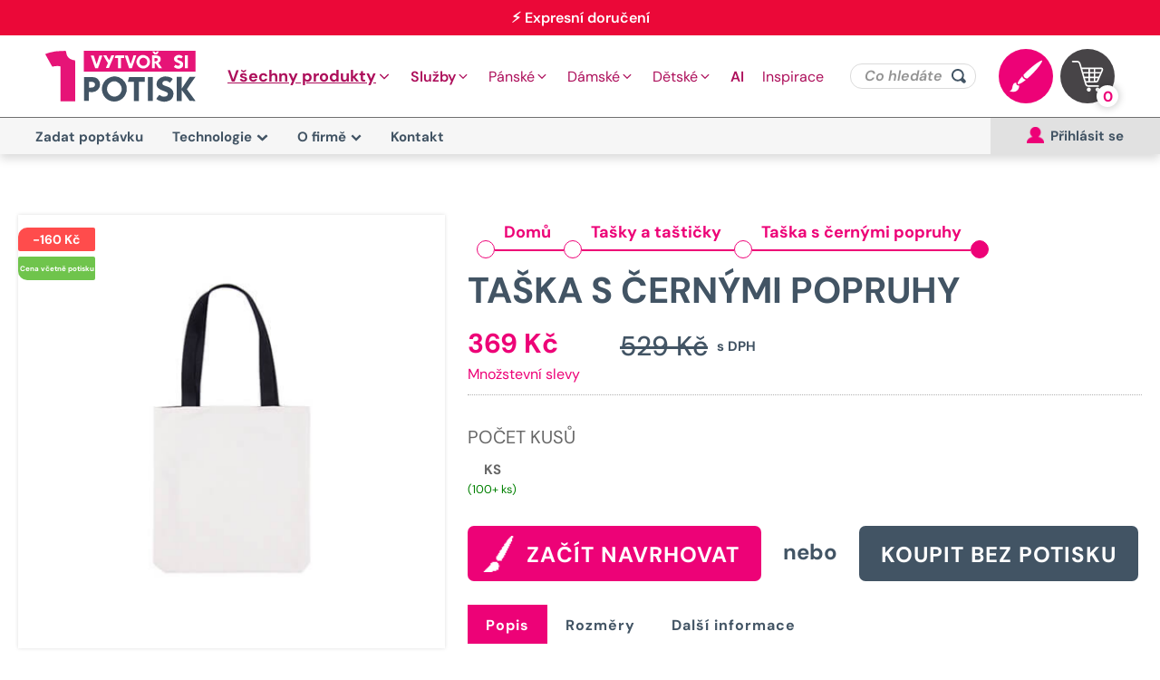

--- FILE ---
content_type: text/html; charset=UTF-8
request_url: https://vytvorsipotisk.cz/produkt/taska-s-cernymi-popruhy/
body_size: 61580
content:
<!DOCTYPE html>
<html lang="cs" prefix="og: https://ogp.me/ns#" >
<head>
<meta charset="UTF-8">
<meta name="viewport" content="width=device-width, initial-scale=1.0">
<!-- WP_HEAD() START -->
	<style>img:is([sizes="auto" i], [sizes^="auto," i]) { contain-intrinsic-size: 3000px 1500px }</style>
	
<!-- Google Tag Manager for WordPress by gtm4wp.com -->
<script data-cfasync="false" data-pagespeed-no-defer>
	var gtm4wp_datalayer_name = "dataLayer";
	var dataLayer = dataLayer || [];
	const gtm4wp_use_sku_instead = 0;
	const gtm4wp_currency = 'CZK';
	const gtm4wp_product_per_impression = 10;
	const gtm4wp_clear_ecommerce = true;
	const gtm4wp_datalayer_max_timeout = 2000;
</script>
<!-- End Google Tag Manager for WordPress by gtm4wp.com -->
<!-- Optimalizace pro vyhledávače podle Rank Math PRO - https://rankmath.com/ -->
<title>Taška s černými popruhy s vlastním potiskem - vytvorsipotisk.cz</title>
<meta name="description" content="Chceš mít originální cool tašku? Nech si u nás vytvořit potisk snadno a rychle! Vše navrhni přes naší jednoduchou online aplikaci."/>
<meta name="robots" content="follow, index, max-snippet:-1, max-video-preview:-1, max-image-preview:large"/>
<link rel="canonical" href="https://vytvorsipotisk.cz/produkt/taska-s-cernymi-popruhy/" />
<meta property="og:locale" content="cs_CZ" />
<meta property="og:type" content="product" />
<meta property="og:title" content="Taška s černými popruhy s vlastním potiskem - vytvorsipotisk.cz" />
<meta property="og:description" content="Chceš mít originální cool tašku? Nech si u nás vytvořit potisk snadno a rychle! Vše navrhni přes naší jednoduchou online aplikaci." />
<meta property="og:url" content="https://vytvorsipotisk.cz/produkt/taska-s-cernymi-popruhy/" />
<meta property="og:site_name" content="VytvořSiPotisk.cz - Online potisk" />
<meta property="og:updated_time" content="2025-12-03T00:15:39+01:00" />
<meta property="og:image" content="https://vytvorsipotisk.cz/wp-content/uploads/2022/03/cze_pm_-Taska-s-cernymi-popruhy-34-x-38-cm-Sublimace-Termotransfer-2214_1.jpg" />
<meta property="og:image:secure_url" content="https://vytvorsipotisk.cz/wp-content/uploads/2022/03/cze_pm_-Taska-s-cernymi-popruhy-34-x-38-cm-Sublimace-Termotransfer-2214_1.jpg" />
<meta property="og:image:width" content="400" />
<meta property="og:image:height" content="400" />
<meta property="og:image:alt" content="Taška s černými popruhy potisk" />
<meta property="og:image:type" content="image/jpeg" />
<meta property="product:price:amount" content="369" />
<meta property="product:price:currency" content="CZK" />
<meta property="product:availability" content="instock" />
<meta name="twitter:card" content="summary_large_image" />
<meta name="twitter:title" content="Taška s černými popruhy s vlastním potiskem - vytvorsipotisk.cz" />
<meta name="twitter:description" content="Chceš mít originální cool tašku? Nech si u nás vytvořit potisk snadno a rychle! Vše navrhni přes naší jednoduchou online aplikaci." />
<meta name="twitter:image" content="https://vytvorsipotisk.cz/wp-content/uploads/2022/03/cze_pm_-Taska-s-cernymi-popruhy-34-x-38-cm-Sublimace-Termotransfer-2214_1.jpg" />
<script type="application/ld+json" class="rank-math-schema-pro">{"@context":"https://schema.org","@graph":[{"@type":"Place","@id":"https://vytvorsipotisk.cz/#place","address":{"@type":"PostalAddress","streetAddress":"Rudolfovska 151/60","addressLocality":"\u010cesk\u00e9 Bud\u011bjovice","addressRegion":"\u010cesk\u00fd republika","postalCode":"37001","addressCountry":"CZ"}},{"@type":"Organization","@id":"https://vytvorsipotisk.cz/#organization","name":"Vytvo\u0159SiPotisk.cz","url":"https://vytvorsipotisk.cz","sameAs":["https://www.facebook.com/vytvorsipotisk/","https://www.instagram.com/vytvorsipotisk.cz/"],"email":"info@vytvorsipotisk.cz","address":{"@type":"PostalAddress","streetAddress":"Rudolfovska 151/60","addressLocality":"\u010cesk\u00e9 Bud\u011bjovice","addressRegion":"\u010cesk\u00fd republika","postalCode":"37001","addressCountry":"CZ"},"logo":{"@type":"ImageObject","@id":"https://vytvorsipotisk.cz/#logo","url":"https://vytvorsipotisk.cz/wp-content/uploads/2020/01/logovytvorsipotisk.png","contentUrl":"https://vytvorsipotisk.cz/wp-content/uploads/2020/01/logovytvorsipotisk.png","caption":"Vytvo\u0159SiPotisk.cz - Online potisk","inLanguage":"cs","width":"151","height":"52"},"contactPoint":[{"@type":"ContactPoint","telephone":"+420604146226","contactType":"customer support"}],"description":"Vytvorsipotisk.cz je online platforma, kter\u00e1 umo\u017e\u0148uje u\u017eivatel\u016fm vytv\u00e1\u0159et vlastn\u00ed potisky na \u0161irokou \u0161k\u00e1lu produkt\u016f. D\u00edky intuitivn\u00ed aplikaci si mohou snadno navrhnout unik\u00e1tn\u00ed designy, a\u0165 u\u017e pomoc\u00ed vlastn\u00edch obr\u00e1zk\u016f, fotografi\u00ed nebo log. Nab\u00eddka zahrnuje produkty jako tri\u010dka, mikiny, hrnky, ta\u0161ky a dal\u0161\u00ed p\u0159edm\u011bty, kter\u00e9 lze personalizovat dle libosti. Str\u00e1nka nab\u00edz\u00ed rychlou v\u00fdrobu, kvalitn\u00ed tisk a mo\u017enost objedn\u00e1n\u00ed jak mal\u00fdch, tak velk\u00fdch s\u00e9ri\u00ed. Vytvorsipotisk.cz je ide\u00e1ln\u00edm m\u00edstem pro v\u0161echny, kdo cht\u011bj\u00ed vytvo\u0159it jedine\u010dn\u00e9 produkty s vlastn\u00edm designem.","legalName":"Vytvor si potisk","location":{"@id":"https://vytvorsipotisk.cz/#place"}},{"@type":"WebSite","@id":"https://vytvorsipotisk.cz/#website","url":"https://vytvorsipotisk.cz","name":"Vytvo\u0159SiPotisk.cz - Online potisk","alternateName":"Rychl\u00fd a levn\u00fd online potisk tri\u010dek, d\u00e1rk\u016f, batoh\u016f, mikin, \u010depic. Tri\u010dka s potiskem i bez potisku","publisher":{"@id":"https://vytvorsipotisk.cz/#organization"},"inLanguage":"cs"},{"@type":"ImageObject","@id":"https://vytvorsipotisk.cz/wp-content/uploads/2022/03/cze_pm_-Taska-s-cernymi-popruhy-34-x-38-cm-Sublimace-Termotransfer-2214_1.jpg","url":"https://vytvorsipotisk.cz/wp-content/uploads/2022/03/cze_pm_-Taska-s-cernymi-popruhy-34-x-38-cm-Sublimace-Termotransfer-2214_1.jpg","width":"400","height":"400","caption":"Ta\u0161ka s \u010dern\u00fdmi popruhy potisk","inLanguage":"cs"},{"@type":"BreadcrumbList","@id":"https://vytvorsipotisk.cz/produkt/taska-s-cernymi-popruhy/#breadcrumb","itemListElement":[{"@type":"ListItem","position":"1","item":{"@id":"https://vytvorsipotisk.cz","name":"Dom\u016f"}},{"@type":"ListItem","position":"2","item":{"@id":"https://vytvorsipotisk.cz/kategorie/tasky/","name":"Ta\u0161ky a ta\u0161ti\u010dky"}},{"@type":"ListItem","position":"3","item":{"@id":"https://vytvorsipotisk.cz/produkt/taska-s-cernymi-popruhy/","name":"Ta\u0161ka s \u010dern\u00fdmi popruhy"}}]},{"@type":"ItemPage","@id":"https://vytvorsipotisk.cz/produkt/taska-s-cernymi-popruhy/#webpage","url":"https://vytvorsipotisk.cz/produkt/taska-s-cernymi-popruhy/","name":"Ta\u0161ka s \u010dern\u00fdmi popruhy s vlastn\u00edm potiskem - vytvorsipotisk.cz","datePublished":"2022-03-18T15:58:16+01:00","dateModified":"2025-12-03T00:15:39+01:00","isPartOf":{"@id":"https://vytvorsipotisk.cz/#website"},"primaryImageOfPage":{"@id":"https://vytvorsipotisk.cz/wp-content/uploads/2022/03/cze_pm_-Taska-s-cernymi-popruhy-34-x-38-cm-Sublimace-Termotransfer-2214_1.jpg"},"inLanguage":"cs","breadcrumb":{"@id":"https://vytvorsipotisk.cz/produkt/taska-s-cernymi-popruhy/#breadcrumb"}},{"@type":"Product","name":"Ta\u0161ka s \u010dern\u00fdmi popruhy s vlastn\u00edm potiskem - vytvorsipotisk.cz","description":"Chce\u0161 m\u00edt origin\u00e1ln\u00ed cool ta\u0161ku? Nech si u n\u00e1s vytvo\u0159it potisk snadno a rychle! V\u0161e navrhni p\u0159es na\u0161\u00ed jednoduchou online aplikaci.","category":"Ta\u0161ky a ta\u0161ti\u010dky","mainEntityOfPage":{"@id":"https://vytvorsipotisk.cz/produkt/taska-s-cernymi-popruhy/#webpage"},"weight":{"@type":"QuantitativeValue","unitCode":"KGM","value":"0.1"},"image":[{"@type":"ImageObject","url":"https://vytvorsipotisk.cz/wp-content/uploads/2022/03/cze_pm_-Taska-s-cernymi-popruhy-34-x-38-cm-Sublimace-Termotransfer-2214_1.jpg","height":"400","width":"400"},{"@type":"ImageObject","url":"https://vytvorsipotisk.cz/wp-content/uploads/2025/11/lifestyle-138439-1764017963-300x300.png","height":"0","width":"0"},{"@type":"ImageObject","url":"https://vytvorsipotisk.cz/wp-content/uploads/2025/12/lifestyle-138439-1764717337-2-300x300.png","height":"1024","width":"1024"}],"offers":{"@type":"Offer","price":"369","priceCurrency":"CZK","priceValidUntil":"2027-12-31","availability":"http://schema.org/InStock","itemCondition":"NewCondition","url":"https://vytvorsipotisk.cz/produkt/taska-s-cernymi-popruhy/","seller":{"@type":"Organization","@id":"https://vytvorsipotisk.cz/","name":"Vytvo\u0159SiPotisk.cz - Online potisk","url":"https://vytvorsipotisk.cz","logo":"https://vytvorsipotisk.cz/wp-content/uploads/2020/01/logovytvorsipotisk.png"},"priceSpecification":{"price":"369","priceCurrency":"CZK","valueAddedTaxIncluded":"true"}},"@id":"https://vytvorsipotisk.cz/produkt/taska-s-cernymi-popruhy/#richSnippet"}]}</script>
<!-- /Rank Math WordPress SEO plugin -->

<link rel='dns-prefetch' href='//cdn.jsdelivr.net' />
<link rel='dns-prefetch' href='//code.jquery.com' />


<!-- Google Tag Manager for WordPress by gtm4wp.com -->
<!-- GTM Container placement set to automatic -->
<script data-cfasync="false" data-pagespeed-no-defer type="text/javascript">
	var dataLayer_content = {"pagePostType":"product","pagePostType2":"single-product","pagePostAuthor":"zdenek Pauchs","customerTotalOrders":0,"customerTotalOrderValue":0,"customerFirstName":"","customerLastName":"","customerBillingFirstName":"","customerBillingLastName":"","customerBillingCompany":"","customerBillingAddress1":"","customerBillingAddress2":"","customerBillingCity":"","customerBillingState":"","customerBillingPostcode":"","customerBillingCountry":"","customerBillingEmail":"","customerBillingEmailHash":"","customerBillingPhone":"","customerShippingFirstName":"","customerShippingLastName":"","customerShippingCompany":"","customerShippingAddress1":"","customerShippingAddress2":"","customerShippingCity":"","customerShippingState":"","customerShippingPostcode":"","customerShippingCountry":"","cartContent":{"totals":{"applied_coupons":[],"discount_total":0,"subtotal":0,"total":0},"items":[]},"productRatingCounts":[],"productAverageRating":0,"productReviewCount":0,"productType":"simple","productIsVariable":0};
	dataLayer.push( dataLayer_content );
</script>
<script data-cfasync="false" data-pagespeed-no-defer type="text/javascript">
(function(w,d,s,l,i){w[l]=w[l]||[];w[l].push({'gtm.start':
new Date().getTime(),event:'gtm.js'});var f=d.getElementsByTagName(s)[0],
j=d.createElement(s),dl=l!='dataLayer'?'&l='+l:'';j.async=true;j.src=
'//www.googletagmanager.com/gtm.js?id='+i+dl;f.parentNode.insertBefore(j,f);
})(window,document,'script','dataLayer','GTM-N44LVWVV');
</script>
<!-- End Google Tag Manager for WordPress by gtm4wp.com --><link id="ma-customfonts" href="//vytvorsipotisk.cz/wp-content/uploads/fonts/ma-customfonts.css?ver=835316e0" rel="stylesheet" type="text/css"/><style id='classic-theme-styles-inline-css' type='text/css'>
/*! This file is auto-generated */
.wp-block-button__link{color:#fff;background-color:#32373c;border-radius:9999px;box-shadow:none;text-decoration:none;padding:calc(.667em + 2px) calc(1.333em + 2px);font-size:1.125em}.wp-block-file__button{background:#32373c;color:#fff;text-decoration:none}
</style>
<style id='safe-svg-svg-icon-style-inline-css' type='text/css'>
.safe-svg-cover{text-align:center}.safe-svg-cover .safe-svg-inside{display:inline-block;max-width:100%}.safe-svg-cover svg{fill:currentColor;height:100%;max-height:100%;max-width:100%;width:100%}

</style>
<style id='google-login-login-button-style-inline-css' type='text/css'>
.wp_google_login{clear:both;margin:40px auto 0}.wp_google_login.hidden{display:none}.wp_google_login__divider{position:relative;text-align:center}.wp_google_login__divider:before{background-color:#e1e2e2;content:"";height:1px;left:0;position:absolute;top:8px;width:100%}.wp_google_login__divider span{background-color:#fff;color:#e1e2e2;font-size:14px;padding-left:8px;padding-right:8px;position:relative;text-transform:uppercase;z-index:2}.wp_google_login__button-container{margin-top:10px}.wp_google_login__button{background-color:#fff;border:solid #ccced0;border-radius:4px;border-width:1px 1px 2px;box-sizing:border-box;color:#3d4145;cursor:pointer;display:block;font-size:14px;font-weight:500;line-height:25px;margin:0;outline:0;overflow:hidden;padding:10px 15px;text-align:center;text-decoration:none;text-overflow:ellipsis;width:100%}.wp_google_login__button:hover{color:#3d4145}.wp_google_login__google-icon{background:url(/wp-content/plugins/login-with-google/assets/build/blocks/login-button/../images/google_light.e4cbcb9b.png) no-repeat 50%;background-size:contain;display:inline-block;height:25px;margin-right:10px;vertical-align:middle;width:25px}

</style>
<link rel='stylesheet' id='oxygen-css' href='https://vytvorsipotisk.cz/wp-content/plugins/oxygen/component-framework/oxygen.css?ver=4.9.5' type='text/css' media='all' />
<link rel='stylesheet' id='ToretDpd-draw-css-css' href='https://vytvorsipotisk.cz/wp-content/plugins/toret-dpd/vendor/toret/toret-library/src/assets/css/toret-draw.css?ver=1767966356' type='text/css' media='all' />
<link rel='stylesheet' id='ToretDpd-form-css-css' href='https://vytvorsipotisk.cz/wp-content/plugins/toret-dpd/vendor/toret/toret-library/src/assets/css/toret-draw-form.css?ver=1767966356' type='text/css' media='all' />
<link rel='stylesheet' id='ToretGls-draw-css-css' href='https://vytvorsipotisk.cz/wp-content/plugins/toret-gls/vendor/toret/toret-library/src/assets/css/toret-draw.css?ver=1767888796' type='text/css' media='all' />
<link rel='stylesheet' id='ToretGls-form-css-css' href='https://vytvorsipotisk.cz/wp-content/plugins/toret-gls/vendor/toret/toret-library/src/assets/css/toret-draw-form.css?ver=1767888796' type='text/css' media='all' />
<link rel='stylesheet' id='ToretPplLibrary-select2-css-css' href='https://cdn.jsdelivr.net/npm/select2@4.1.0-rc.0/dist/css/select2.min.css' type='text/css' media='all' />
<link rel='stylesheet' id='ToretPplLibrary-draw-css-css' href='https://vytvorsipotisk.cz/wp-content/plugins/toret-ppl/vendor/toret/toret-library/src/assets/css/toret-draw.css?ver=1.0.0' type='text/css' media='all' />
<link rel='stylesheet' id='ToretPplLibrary-form-css-css' href='https://vytvorsipotisk.cz/wp-content/plugins/toret-ppl/vendor/toret/toret-library/src/assets/css/toret-draw-form.css?ver=1.0.0' type='text/css' media='all' />
<link rel='stylesheet' id='ToretZasilkovna-draw-css-css' href='https://vytvorsipotisk.cz/wp-content/plugins/toret-zasilkovna/vendor/toret/toret-library/src/assets/css/toret-draw.css?ver=1767736306' type='text/css' media='all' />
<link rel='stylesheet' id='ToretZasilkovna-form-css-css' href='https://vytvorsipotisk.cz/wp-content/plugins/toret-zasilkovna/vendor/toret/toret-library/src/assets/css/toret-draw-form.css?ver=1767736306' type='text/css' media='all' />
<link rel='stylesheet' id='zasilkovna-public-styles-css' href='https://vytvorsipotisk.cz/wp-content/plugins/toret-zasilkovna/assets/css/public.css?ver=8.4.12' type='text/css' media='all' />
<link rel='stylesheet' id='toretxmlfeeds-css' href='https://vytvorsipotisk.cz/wp-content/plugins/toretxmlfeeds/public/css/toretxmlfeeds-public.css?ver=1.3.5' type='text/css' media='all' />
<link rel='stylesheet' id='designer_css-css' href='https://vytvorsipotisk.cz/wp-content/plugins/tshirtecommerce/assets/css/font-end.css?ver=4.1.1' type='text/css' media='all' />
<link rel='stylesheet' id='ToretIdoklad-draw-css-css' href='https://vytvorsipotisk.cz/wp-content/plugins/woo-idoklad/vendor/toret/toret-library/src/assets/css/toret-draw.css?ver=1767888783' type='text/css' media='all' />
<link rel='stylesheet' id='ToretIdoklad-form-css-css' href='https://vytvorsipotisk.cz/wp-content/plugins/woo-idoklad/vendor/toret/toret-library/src/assets/css/toret-draw-form.css?ver=1767888783' type='text/css' media='all' />
<link rel='stylesheet' id='woocommerce-smallscreen-css' href='https://vytvorsipotisk.cz/wp-content/plugins/woocommerce/assets/css/woocommerce-smallscreen.css?ver=10.3.7' type='text/css' media='only screen and (max-width: 768px)' />
<link rel='stylesheet' id='toret-dpd-plugin-styles-css' href='https://vytvorsipotisk.cz/wp-content/plugins/toret-dpd/public/assets/css/public.css?ver=7.0.3' type='text/css' media='all' />
<link rel='stylesheet' id='toret-dpd-popup-styles-toret-css' href='https://vytvorsipotisk.cz/wp-content/plugins/toret-dpd/public/assets/css/toret-branch-popup.css?ver=7.0.3' type='text/css' media='all' />
<link rel='stylesheet' id='toret-fio-popup-styles-css' href='https://code.jquery.com/ui/1.13.0/themes/base/jquery-ui.css?ver=41d38ad2d512c93ccc15ee89428a94b0' type='text/css' media='all' />
<link rel='stylesheet' id='toret-gls-plugin-styles-css' href='https://vytvorsipotisk.cz/wp-content/plugins/toret-gls/public/assets/css/public.css?ver=2.1.5' type='text/css' media='all' />
<link rel='stylesheet' id='toret-gls-popup-styles-toret-css' href='https://vytvorsipotisk.cz/wp-content/plugins/toret-gls/includes/pickup-selection/assets/css/toret-branch-popup.css?ver=2.1.5' type='text/css' media='all' />
<link rel='stylesheet' id='toret-ppl-plugin-styles-css' href='https://vytvorsipotisk.cz/wp-content/plugins/toret-ppl/public/assets/css/public.css?ver=3.9.6' type='text/css' media='all' />
<link rel='stylesheet' id='toret-ppl-popup-styles-toret-css' href='https://vytvorsipotisk.cz/wp-content/plugins/toret-ppl/public/assets/css/toret-branch-popup.css?ver=3.9.6' type='text/css' media='all' />
<link rel='stylesheet' id='toret-srovnavace-zbozi-plugin-styles-css' href='https://vytvorsipotisk.cz/wp-content/plugins/toret-srovnavace-zbozi/public/assets/css/public.css?ver=1.16.0' type='text/css' media='all' />
<link rel='stylesheet' id='toret-srovnavace-zbozi-popup-styles-zbozi-template-css' href='https://vytvorsipotisk.cz/wp-content/plugins/toret-srovnavace-zbozi/includes/modules/zbozi-mereni-konverzi/zbozi-recenze-template.css?ver=1.16.0' type='text/css' media='all' />
<link rel='stylesheet' id='toret-srovnavace-zbozi-popup-styles-heureka-template-css' href='https://vytvorsipotisk.cz/wp-content/plugins/toret-srovnavace-zbozi/includes/modules/overeno-zakazniky/heureka-recenze-template.css?ver=1.16.0' type='text/css' media='all' />
<link rel='stylesheet' id='brands-styles-css' href='https://vytvorsipotisk.cz/wp-content/plugins/woocommerce/assets/css/brands.css?ver=10.3.7' type='text/css' media='all' />
<link rel='stylesheet' id='searchwp-live-search-css' href='https://vytvorsipotisk.cz/wp-content/plugins/searchwp-live-ajax-search/assets/styles/style.min.css?ver=1.8.7' type='text/css' media='all' />
<style id='searchwp-live-search-inline-css' type='text/css'>
.searchwp-live-search-result .searchwp-live-search-result--title a {
  font-size: 16px;
}
.searchwp-live-search-result .searchwp-live-search-result--price {
  font-size: 14px;
}
.searchwp-live-search-result .searchwp-live-search-result--add-to-cart .button {
  font-size: 14px;
}

</style>
<link rel='stylesheet' id='searchwp-forms-css' href='https://vytvorsipotisk.cz/wp-content/plugins/searchwp/assets/css/frontend/search-forms.min.css?ver=4.5.6' type='text/css' media='all' />
<script type="text/javascript" src="https://vytvorsipotisk.cz/wp-includes/js/jquery/jquery.min.js?ver=3.7.1" id="jquery-core-js"></script>
<script type="text/javascript" src="https://vytvorsipotisk.cz/wp-content/plugins/toret-zasilkovna/assets/js/public.js?ver=41d38ad2d512c93ccc15ee89428a94b0" id="zasilkovna-public-js"></script>
<script data-minify="1" type="text/javascript" src="https://vytvorsipotisk.cz/wp-content/cache/min/1/wp-content/plugins/toretxmlfeeds/public/js/toretxmlfeeds-public.js?ver=1767880641" id="toretxmlfeeds-js"></script>
<script type="text/javascript" src="https://vytvorsipotisk.cz/wp-content/plugins/woocommerce/assets/js/jquery-blockui/jquery.blockUI.min.js?ver=2.7.0-wc.10.3.7" id="wc-jquery-blockui-js" defer="defer" data-wp-strategy="defer"></script>
<script type="text/javascript" id="wc-add-to-cart-js-extra">
/* <![CDATA[ */
var wc_add_to_cart_params = {"ajax_url":"\/wp-admin\/admin-ajax.php","wc_ajax_url":"\/?wc-ajax=%%endpoint%%","i18n_view_cart":"Zobrazit ko\u0161\u00edk","cart_url":"https:\/\/vytvorsipotisk.cz\/kosik\/","is_cart":"","cart_redirect_after_add":"no"};
/* ]]> */
</script>
<script type="text/javascript" src="https://vytvorsipotisk.cz/wp-content/plugins/woocommerce/assets/js/frontend/add-to-cart.min.js?ver=10.3.7" id="wc-add-to-cart-js" defer="defer" data-wp-strategy="defer"></script>
<script type="text/javascript" src="https://vytvorsipotisk.cz/wp-content/plugins/woocommerce/assets/js/zoom/jquery.zoom.min.js?ver=1.7.21-wc.10.3.7" id="wc-zoom-js" defer="defer" data-wp-strategy="defer"></script>
<script type="text/javascript" src="https://vytvorsipotisk.cz/wp-content/plugins/woocommerce/assets/js/flexslider/jquery.flexslider.min.js?ver=2.7.2-wc.10.3.7" id="wc-flexslider-js" defer="defer" data-wp-strategy="defer"></script>
<script type="text/javascript" src="https://vytvorsipotisk.cz/wp-content/plugins/woocommerce/assets/js/photoswipe/photoswipe.min.js?ver=4.1.1-wc.10.3.7" id="wc-photoswipe-js" defer="defer" data-wp-strategy="defer"></script>
<script type="text/javascript" src="https://vytvorsipotisk.cz/wp-content/plugins/woocommerce/assets/js/photoswipe/photoswipe-ui-default.min.js?ver=4.1.1-wc.10.3.7" id="wc-photoswipe-ui-default-js" defer="defer" data-wp-strategy="defer"></script>
<script type="text/javascript" id="wc-single-product-js-extra">
/* <![CDATA[ */
var wc_single_product_params = {"i18n_required_rating_text":"Zvolte pros\u00edm hodnocen\u00ed","i18n_rating_options":["1 z 5 hv\u011bzdi\u010dek","2 ze 5 hv\u011bzdi\u010dek","3 ze 5 hv\u011bzdi\u010dek","4 ze 5 hv\u011bzdi\u010dek","5 z 5 hv\u011bzdi\u010dek"],"i18n_product_gallery_trigger_text":"Zobrazit galerii p\u0159es celou obrazovku","review_rating_required":"yes","flexslider":{"rtl":false,"animation":"slide","smoothHeight":true,"directionNav":false,"controlNav":"thumbnails","slideshow":false,"animationSpeed":500,"animationLoop":false,"allowOneSlide":false,"touch":false},"zoom_enabled":"1","zoom_options":[],"photoswipe_enabled":"1","photoswipe_options":{"shareEl":false,"closeOnScroll":false,"history":false,"hideAnimationDuration":0,"showAnimationDuration":0},"flexslider_enabled":"1"};
/* ]]> */
</script>
<script type="text/javascript" src="https://vytvorsipotisk.cz/wp-content/plugins/woocommerce/assets/js/frontend/single-product.min.js?ver=10.3.7" id="wc-single-product-js" defer="defer" data-wp-strategy="defer"></script>
<script type="text/javascript" src="https://vytvorsipotisk.cz/wp-content/plugins/woocommerce/assets/js/js-cookie/js.cookie.min.js?ver=2.1.4-wc.10.3.7" id="wc-js-cookie-js" defer="defer" data-wp-strategy="defer"></script>
<script type="text/javascript" id="woocommerce-js-extra">
/* <![CDATA[ */
var woocommerce_params = {"ajax_url":"\/wp-admin\/admin-ajax.php","wc_ajax_url":"\/?wc-ajax=%%endpoint%%","i18n_password_show":"Zobrazit heslo","i18n_password_hide":"Skr\u00fdt heslo"};
/* ]]> */
</script>
<script type="text/javascript" src="https://vytvorsipotisk.cz/wp-content/plugins/woocommerce/assets/js/frontend/woocommerce.min.js?ver=10.3.7" id="woocommerce-js" defer="defer" data-wp-strategy="defer"></script>
<script type="text/javascript" src="https://vytvorsipotisk.cz/wp-content/plugins/woocommerce/assets/js/jquery-cookie/jquery.cookie.min.js?ver=1.4.1-wc.10.3.7" id="wc-jquery-cookie-js" defer="defer" data-wp-strategy="defer"></script>
<script type="text/javascript" id="toret-srovnavace-zbozi-plugin-public-script-js-extra">
/* <![CDATA[ */
var tsz_public_localize = {"ajaxurl":"https:\/\/vytvorsipotisk.cz\/wp-admin\/admin-ajax.php"};
/* ]]> */
</script>
<script data-minify="1" type="text/javascript" src="https://vytvorsipotisk.cz/wp-content/cache/min/1/wp-content/plugins/toret-srovnavace-zbozi/public/assets/js/public.js?ver=1767880641" id="toret-srovnavace-zbozi-plugin-public-script-js"></script>
<script type="text/javascript" id="woo-comgate-plugin-script-js-extra">
/* <![CDATA[ */
var comgate_localize = {"ajaxurl":"https:\/\/vytvorsipotisk.cz\/wp-admin\/admin-ajax.php","paidok":"Platba prob\u011bhla \u00fasp\u011b\u0161n\u011b.","paidcancelled":"Platba byla zru\u0161ena.","paidpending":"Platba \u010dek\u00e1 na zpracov\u00e1n\u00ed.","paidauthorized":"Platba autorizov\u00e1na."};
/* ]]> */
</script>
<link rel="https://api.w.org/" href="https://vytvorsipotisk.cz/wp-json/" /><link rel="alternate" title="JSON" type="application/json" href="https://vytvorsipotisk.cz/wp-json/wp/v2/product/138439" /><link rel="EditURI" type="application/rsd+xml" title="RSD" href="https://vytvorsipotisk.cz/xmlrpc.php?rsd" />

<link rel='shortlink' href='https://vytvorsipotisk.cz/?p=138439' />
<link rel="alternate" title="oEmbed (JSON)" type="application/json+oembed" href="https://vytvorsipotisk.cz/wp-json/oembed/1.0/embed?url=https%3A%2F%2Fvytvorsipotisk.cz%2Fprodukt%2Ftaska-s-cernymi-popruhy%2F" />
<link rel="alternate" title="oEmbed (XML)" type="text/xml+oembed" href="https://vytvorsipotisk.cz/wp-json/oembed/1.0/embed?url=https%3A%2F%2Fvytvorsipotisk.cz%2Fprodukt%2Ftaska-s-cernymi-popruhy%2F&#038;format=xml" />
        <!-- Begin Leadhub Pixel Code -->
        <script>
            (function(w,d,x,n,u,t,p,f,s,o){f='LHInsights';w[n]=w[f]=w[f]||function(n,d){
            (w[f].q=w[f].q||[]).push([n,d])};w[f].l=1*new Date();w[f].p=p;s=d.createElement(x);
            s.async=1;s.src=u+'?t='+t+(p?'&p='+p:'');o=d.getElementsByTagName(x)[0];o.parentNode.insertBefore(s,o)
            })(window,document,'script','lhi','//www.lhinsights.com/agent.js','OEmxyFVNTsmHMSn','woocommerce');
            lhi('pageview');
        </script>
        <!-- End Leadhub Pixel Code -->
        <style>
	.oxy-woo-mini-cart__summary-fragments {
		flex-direction: column !important;
	}
	  
	.showhide {
		width: 36px;
		height: 31px;
		border-radius: 50px;
		cursor: pointer;
		z-index: 99999;
		position: relative;
		top: 0;
		right: 0;
		cursor: pointer;
	}
	.showhide--inner {
		margin: 0;
		position: relative;
		box-sizing: border-box;
		width: 18px;
		height: 18px;
		display: block;
		top: 0;
	}
	.showhide span {
		position: absolute;
		background: #ED0277;
		height: 6px;
		width: 36px;
		transition: 0.5s;
		opacity: 1;
	}
	.showhide span.ham1 {top: 0px}
	.showhide span.ham2 {top: 12px}
	.showhide span.ham3 {top: 24px}

	.showhide.open span.ham1 {
	  -moz-transform: rotate(45deg);
	  -webkit-transform: rotate(45deg);
	  -o-transform: rotate(45deg);
	  -ms-transform: rotate(45deg);
	  transform: rotate(45deg);
	  top:8px;
	}
	.showhide.open span.ham2 {opacity: 0}
	.showhide.open span.ham3 {
	  -moz-transform: rotate(-45deg);
	  -webkit-transform: rotate(-45deg);
	  -o-transform: rotate(-45deg);
	  -ms-transform: rotate(-45deg);
	  transform: rotate(-45deg);
	  top:8px;
	}
	.mobilenav--wrap {
		z-index: 9999;
		padding: 0 10%;
		padding: 0;
		width: 100%;
		background: #fff;
		-webkit-box-shadow: 0 0 3px 0 rgba(0,0,0,0.3);
		box-shadow: 0 0 3px 0 rgba(0,0,0,0.3);
		top: 117px;
		left: -100%;
		position: fixed;
		-webkit-transition: all 0.3s ease;
		-moz-transition: all 0.3s ease;
		-ms-transition: all 0.3s ease;
		-o-transition: all 0.3s ease;
		transition: all 0.3s ease;
		height: calc( 100vh - 117px);
		overflow-y: scroll;
		padding-bottom: 0;
		font-weight: bold;
	}
	.admin-bar .mobilenav--wrap {
		top: 158px;
	}
	.mobilenav--wrap.show--mobilenav {
	  left: 0;
	}


	/* mobile menu */
	.menu ul {
		flex-direction: row;
		display: flex;
		justify-content: center;
		text-transform:uppercase;
	}
	.mobilenav {
	  width: 100%;
	}
	.mobilenav > ul {
		width: 100%;
		box-sizing: border-box;
		padding: 0;
		margin: 0;
	}
	.mobilenav ul li {
	  position: relative;
	  list-style:none;
	  font-size: 20px;
	}

	.mobilenav ul li a {
		display: block;
		text-decoration: none;
		color: #000;
		font-size: 16px;
		text-align: center;
	}
	.mobilenav #menu-main > .menu-item > a {
		font-size: 20px;
	}
	.mobilenav ul li:last-child a {
		border-bottom: 0;
	}

	.mobilenav ul li:hover ul {
	  display:block;
	  margin-left: 0;
	}

	.mobilenav ul ul li {
	  border-top: 1px dotted #ccc;
	  border-bottom: 0;
	  position: relative;
	  font-size: 90%;
	}

	.mobilenav ul ul {
	  padding-left: 15px;
	}


	.menu-expand {
	  padding: 0 !important;
	  background: transparent !important;
	  width: 44px;
	  height: 44px;
	  position: absolute; 
	  top: 0;
	  right: 0;
	  z-index: 100;
	}


	.mobilenav ul li.menu-item-has-children .plus1{
		content: '';
		position: absolute;
		right: 10px;
		top: 24px;
		width: 20px;
		height: 2px;
		display: block;
		background: #211c18;
		transition: all 0.3s ease-in-out;
		transform: rotate(-180deg);
	}

	.mobilenav ul li.menu-item-has-children .plus2{
		content: '';
		position: absolute;
		right: 10px;
		top: 24px;
		width: 20px;
		height: 2px;
		display: block;
		background: #211c18;
		transition: all 0.3s ease-in-out;
		transform: rotate(-270deg);
	}

	.menu-expand:hover span {
	  background: red !important;
	}

	.mobilenav ul li.menu-item-has-children > .menu-expand.menu-clicked .plus1 {
		transform: rotate(0);
	}

	.mobilenav ul li.menu-item-has-children > .menu-expand.menu-clicked .plus2{
		transform: rotate(0);
	}

	.kategorie{
		color: #fff;
		padding: 6px 20px;
		border-bottom: 1px solid;
	}

	.mobilenav ul li a.active  {
		color: #f7931e;
	}



	.mobile-search-div {
		display: flex;
		justify-content: center;
		margin: 15px 0;
	}
	.mobile-contact-bar {
		display: flex;
		flex-direction: column;
		flex-wrap: wrap;
		align-content: center;
		padding: 30px 0;
		margin-top: 10px;
		border-top: 1px solid #707070;
		margin: 0 20%;
	}
	.mobile-divider-gray {
	  	height:1px;
	  background:#707070;
	  width:60%;
	      margin: 10px 20% 0;
	 }
	.mobile-contact-bar a {
		display: flex;
		flex-direction: row;
		justify-content: center;
		color:#425464;
		padding: 10px 0;
		font-size: 16px;
	}
	.mobile-contact-bar a img{
		margin-right: 15px;
	}
	.mobile-secondary-menu {
		display: flex;
		flex-direction: column;
		flex-wrap: wrap;
		align-content: center;
		text-align:center;
	}
	.mobile-secondary-menu a {
		padding:10px 0;
		color:#425464;
	}
	.mobile-user-panel {
		width: 100%;
		background: #E1E1E1;
		display: flex;
		flex-direction: row;
		justify-content: center;
		align-content: center;
		flex-wrap: wrap;
		padding: 15px 0;
		font-size: 16px;
	}
	.mobile-user-panel:last-child {
		margin-bottom: 80px;
	}
	.mobile-user-panel .mobile-user-panel-text {
		color: #425464;
		margin-left:5px;
	}
	.admin-bar .mobilenav--wrap {
		height: calc( 100vh - 158px);
	}
	.mobile-search-div input {
		width: 80%;
		max-width: 290px;
		padding: 7px 40px 7px 14px;
		border-radius: 9px;
		border: 1px solid #707070;
		background:url('[data-uri]');
		background-repeat:no-repeat;
		background-position:95% center;
	}
	#mobile-sec-menu, #menu-main {
		padding: 0;
		width: 100%;
		display: flex;
		flex-direction: column;
		align-items: center;
	}
	#mobile-sec-menu .sub-menu, 
	#menu-main .sub-menu {
	  display:none;
		  padding: 0;
	}
	#mobile-sec-menu .menu-item, 
	#menu-main .menu-item {
		padding: 10px 0;
		color: #425464;
	  position: relative;
		list-style: none;
	  width: 100%;
		max-width: 250px;
	  text-transform: none;
	}
	#mobile-sec-menu .menu-expand, 
	#menu-main .menu-expand {
	  padding: 0 !important;
	  background: transparent !important;
		width: 40px;
	  height: 40px;
	  position: absolute; 
	  top: 0;
	  right: 0;
	  z-index: 100;
	}
	#mobile-sec-menu li.menu-item-has-children .plus1, 
	#menu-main li.menu-item-has-children .plus1 {
		content: '';
		position: absolute;
		right: 10px;
		top: 19px;
		width: 20px;
		height: 2px;
		display: block;
		background: #211c18;
		transition: all 0.3s ease-in-out;
		transform: rotate(-180deg);
	}

	#mobile-sec-menu li.menu-item-has-children .plus2, 
	#menu-main li.menu-item-has-children .plus2 {
		content: '';
		position: absolute;
		right: 10px;
		top: 19px;
		width: 20px;
		height: 2px;
		display: block;
		background: #211c18;
		transition: all 0.3s ease-in-out;
		transform: rotate(-270deg);
	}

	#mobile-sec-menu .menu-expand:hover span, 
	#menu-main .menu-expand:hover span {
	  background: red !important;
	}

	#mobile-sec-menu li.menu-item-has-children > .menu-expand.menu-clicked .plus1, 
	#menu-main li.menu-item-has-children > .menu-expand.menu-clicked .plus1 {
		transform: rotate(0);
	}

	#mobile-sec-menu li.menu-item-has-children > .menu-expand.menu-clicked .plus2, 
	#menu-main li.menu-item-has-children > .menu-expand.menu-clicked .plus2{
		transform: rotate(0);
	} 
	.woocommerce-mini-cart p {
		display:none;
	}
	.woocommerce-mini-cart .mini_cart_item img{
		max-width: 45px;
		max-height: 45px;
	}
	#image-281-11 {
		width: 26px;
		height: 26px;
	}
	@media only screen and (max-width: 1310px) and (min-width: 900px) {
	  #div_block-30-11 {
		display:none;
	  }
	}
	@media only screen and (max-width: 1170px) {
		.oxy-woo-mini-cart__flyout {
		  display:none;
		}
	   #text_block-571-149054 {
		  display:none;
		}
	}
	@media only screen and (max-width: 480px) {  
	  .mobilenav--wrap {
		top: 83px;
	  }
	}
    </style>
		<noscript><style>.woocommerce-product-gallery{ opacity: 1 !important; }</style></noscript>
	<script>function perfmatters_check_cart_fragments(){if(null!==document.getElementById("perfmatters-cart-fragments"))return!1;if(document.cookie.match("(^|;) ?woocommerce_cart_hash=([^;]*)(;|$)")){var e=document.createElement("script");e.id="perfmatters-cart-fragments",e.src="https://vytvorsipotisk.cz/wp-content/plugins/woocommerce/assets/js/frontend/cart-fragments.min.js",e.async=!0,document.head.appendChild(e)}}perfmatters_check_cart_fragments(),document.addEventListener("click",function(){setTimeout(perfmatters_check_cart_fragments,1e3)});</script><link rel="icon" href="https://vytvorsipotisk.cz/wp-content/uploads/2020/01/cropped-iconnewvsp-100x100.png" sizes="32x32" />
<link rel="icon" href="https://vytvorsipotisk.cz/wp-content/uploads/2020/01/cropped-iconnewvsp-245x245.png" sizes="192x192" />
<link rel="apple-touch-icon" href="https://vytvorsipotisk.cz/wp-content/uploads/2020/01/cropped-iconnewvsp-245x245.png" />
<meta name="msapplication-TileImage" content="https://vytvorsipotisk.cz/wp-content/uploads/2020/01/cropped-iconnewvsp-300x300.png" />
		<style type="text/css" id="wp-custom-css">
			/*KOSIK*/
.woocommerce-notices-wrapper .woocommerce-message, .coupon-error-notice  {
    background-color:#E14585 !important;
    color:#fff !important;
    padding:10px !important;
        font-weight:600 !important;
    }
    .woocommerce-message {
    background-color:#E14585 !important;
    color:#fff !important;
    }
    
    
    
    .woocommerce-notices-wrapper {
        margin-bottom:30px !important;
    }
    
    /*GRAVIR*/
    .merchtop h2 {
    font-size:23px !important;color:#ED0277;line-height:31px;
        margin:10px 0px;
    }
    
    .toph2txt {
    color:#425464;	
    font-size:16px;
    line-height:21px;
        font-weight:500;
    }
    
    /*darky*/
    .rozcestnik {
      display: flex;
      flex-wrap: wrap;
      justify-content: center;
      gap: 25px;
      margin-top: 20px;
    }
    
    .rozcestnik a {
      display: inline-block;
      text-align: center;
      text-decoration: none;
      color: white;
      background-color: #ED0277;
      padding: 10px 20px;
      border-radius: 25px;
      font-size: 16px;
      font-weight: 500;
      transition: background-color 0.3s ease, transform 0.2s ease;
    }
    
    .rozcestnik a:hover {
      background-color: #C00063;
      transform: scale(1.05);
    }
    
    
    /*horni sekce uvod*/
    #uvodikondesk img {
        height:60px;
        margin-right:20px;
    }
    
    
    .hlavnihome h1 {
      font-size: 70px;
      line-height: 85px;
      display: flex;
      flex-wrap: wrap; 
    }
    
    .hlavnihome .tmava {
      background-color: #425464;
      color: #fff;
      padding: 5px 10px;
      display: inline-block;
    }
    
    .hlavnihome .ruzova {
      background-color: #ED0277;
      color: #fff;
      padding: 5px 10px;
      display: inline-block;
      width: auto;
    }
    
    @media screen and (max-width: 768px) {
      .hlavnihome h1 {
        flex-direction: column;
        align-items: center;
             font-size: 50px;
      line-height: 60px;
      }
    }
    
    /*PODSTRÁNKY*/
    #section-2-181347 .ct-section-inner-wrap {
        padding:0px;
    }
    
    /*paticka slider*/
    
    
    .footerslider {
        background-color: #fff;
        padding: 10px 5px 10px; 
        text-align: center;
    }
    
    .product-section {
        display: flex;
        flex-wrap: nowrap;
        overflow: hidden;
    }
    
    .productpat {
        flex: 0 0 auto;
        margin: 0 5px;
    }
    
    .productpat img {
        border-radius: 10px;
        max-width: 100%;
        height: auto;
    }
    
    /* Responzivita */
    @media (max-width: 768px) {
        .productpat {
            display: none;
        }
    
        .productpat:nth-child(-n+4) {
            display: block;
            flex: 1 0 0;
            margin: 0 2px;
        }
    
        .footerslider {
            padding: 10px 2px 4px 2px; 
        }
    }
    
    @media (min-width: 769px) and (max-width: 1024px) {
        .productpat {
            flex: 1 1 20%;
            margin: 0 5px;
        }
    }
    
    @media (min-width: 1025px) {
        .productpat {
            flex: 1 1 16%;
            margin: 0 5px;
        }
    }
    
    /*Ikonky home*/
    
    #div_block-144-2 
    .kategorie-item {
        padding:10px !important;	
    }
    
    #div_block-144-2 
    .kategorie-item img {
        width:45%;
        height:auto;
        
    }
    
    @media (min-width: 769px) and (max-width: 1024px) {
     .kategorie-item {
    
    }   
    }
    
    /*Menu mobil*/
    #menu-item-149116 .plus1, #menu-item-149116 .plus2, #menu-item-219784 .plus1, #menu-item-219784 .plus2, #menu-item-212026 .plus1, #menu-item-212026 .plus2,
    #menu-item-223806 .plus1,
    #menu-item-223806 .plus2,
    #menu-item-223814 .plus1,
    #menu-item-223814 .plus2 {
    background-color:#ED0277 !important;	
    }
    
    #menu-item-182244 
    {margin-bottom:15px;
    }
    
    /*Filtr*/

.filter-wrapper {
    width: 100%;
}

.filter-actions {
    display: flex;
    justify-content: space-between;
    align-items: center;
    width: 100%;
    margin-top: 20px;
}

.sort-minimal {
    position: relative;
    width: auto;
}

.sort-trigger {
    display: flex;
    align-items: center;
    gap: 10px;
    background: none;
    border: none;
    cursor: pointer;
    font-size: 18px;
    color: #666;
    padding: 12px 0;
    transition: color 0.2s ease;
}

.sort-trigger:hover {
    color: #ff007f;
}

.sort-icon {
    transition: transform 0.2s ease;
}

.sort-minimal.open .sort-icon {
    transform: rotate(180deg);
}

.sort-options {
    position: absolute;
    top: 100%;
    left: 0;
    background: white;
    border-radius: 8px;
    box-shadow: 0 4px 20px rgba(0, 0, 0, 0.12);
    padding: 8px 0;
    min-width: 180px;
    z-index: 100;
    opacity: 0;
    visibility: hidden;
    transform: translateY(-5px);
    transition: all 0.2s ease;
}

.sort-minimal.open .sort-options {
    opacity: 1;
    visibility: visible;
    transform: translateY(0);
}

.sort-options button {
    display: block;
    width: 100%;
    padding: 14px 22px;
    text-align: left;
    background: none;
    border: none;
    font-size: 16px;
    color: #333;
    cursor: pointer;
    transition: background 0.15s ease;
}

.sort-options button:hover {
    background: #f8f8f8;
}

.sort-options button.active {
    color: #ff007f;
    font-weight: 500;
}

.dropdown-container {
    display: flex;
    flex-wrap: wrap;
    gap: 20px;
    justify-content: center;
    align-items: flex-start;
    width: 100%;
}

.dropdown {
    display: flex;
    flex-direction: column;
    gap: 6px;
    align-items: center;
}

.dropdown label {
    font-size: 14px;
    color: #ff007f;
    width: max-content;
}

.custom-dropdown {
    position: relative;
    display: inline-block;
    width: 240px;
}

.dropdown-button {
    background-color: #F2F2F2;
    border: 2px solid #425464;
    border-radius: 50px;
    padding: 8px 40px 8px 14px;
    font-size: 15px;
    cursor: pointer;
    width: 100%;
    text-align: left;
    position: relative;
}

.dropdown-button:after {
    content: "▼";
    position: absolute;
    right: 12px;
    top: 50%;
    transform: translateY(-50%);
    font-size: 11px;
    color: #666;
}

.dropdown-content {
    display: none;
    position: absolute;
    top: calc(100% + 6px);
    left: 0;
    background: white;
    min-width: 100%;
    width: 100%;
    padding: 12px;
    border-radius: 14px;
    box-shadow: 0 8px 16px rgba(0,0,0,.15);
    z-index: 99999;
}

.custom-dropdown.open .dropdown-content {
    display: block;
}

.dropdown-content.wide {
    width: 700px;
}

.dropdown-row {
    display: flex;
    gap: 20px;
    width: 100%;
}

.dropdown-column {
    display: flex;
    flex-direction: column;
    flex: 1;
    width: 100%;
}

.dropdown-column button {
    display: flex;
    align-items: center;
    gap: 8px;
    border: none;
    background: none;
    padding: 8px 12px;
    width: 100%;
    box-sizing: border-box;
    cursor: pointer;
    font-size: 15px;
    text-align: left;
    white-space: nowrap;
}

.dropdown-column button:hover {
    background: #f2f2f2;
    border-radius: 6px;
}

.dropdown-content.checkbox-content {
    flex-direction: column;
    width: 100%;
}

.custom-dropdown.open .dropdown-content.checkbox-content {
    display: flex;
}

.checkbox-content label {
    display: flex;
    align-items: center;
    gap: 8px;
    padding: 8px 12px;
    width: 100%;
    box-sizing: border-box;
    cursor: pointer;
    user-select: none;
    transition: opacity 0.2s ease-in-out;
}

.checkbox-content label:hover {
    background: #f7f7f7;
    border-radius: 6px;
}

.checkbox-content input[type="radio"],
.checkbox-content input[type="checkbox"] {
    accent-color: #ff007f;
}

#product-filters.filter-loading::before {
    content: "";
    position: fixed;
    top: 0;
    left: 0;
    right: 0;
    bottom: 0;
    width: 100vw;
    height: 100vh;
    background: rgba(0, 0, 0, 0.35);
    z-index: 999999;
    cursor: wait;
}

#product-filters.filter-loading::after {
    content: "";
    position: fixed;
    top: 50%;
    left: 50%;
    width: 48px;
    height: 48px;
    margin: -24px 0 0 -24px;
    border: 5px solid rgba(255, 255, 255, 0.4);
    border-top-color: #fff;
    border-radius: 50%;
    z-index: 1000000;
    animation: filter-spinner 0.7s linear infinite;
}

@keyframes filter-spinner {
    to { transform: rotate(360deg); }
}

.filter-buttons {
    display: flex;
    gap: 12px;
    align-items: center;
    margin-top: 10px;
    flex-wrap: wrap;
    justify-content: center;
}

.reset-button {
    background-color: transparent;
    color: #425464;
    border: 2px solid #425464;
    border-radius: 50px;
    padding: 10px 20px;
    font-size: 14px;
    cursor: pointer;
    transition: background-color .3s ease, color .3s ease;
}

.reset-button:hover {
    background-color: #425464;
    color: white;
}

.custom-dropdown[data-filter="category"] .dropdown-content.wide {
    width: 100%;
    min-width: 100%;
    max-height: 350px;
    overflow-y: auto;
}

.dropdown-column button.vse-option {
    font-weight: bold;
    color: #ff007f;
}

.dropdown-column button.vse-option:hover {
    background: #fff0f6;
}

.category-search {
    padding: 8px 12px;
    border-bottom: 1px solid #eee;
    margin-bottom: 4px;
}

.category-search input {
    width: 100%;
    padding: 8px 12px;
    border: 1px solid #ddd;
    border-radius: 20px!important;
    font-size: 14px;
    outline: none;
    box-sizing: border-box;
}

.category-search input:focus {
    border-color: #ff007f;
}

.dropdown-column button.active {
    background: #f0f0f0;
    font-weight: bold;
    color: #ff007f;
}

.advanced-filters-toggle {
    width: 100%;
    display: flex;
    justify-content: center;
    margin: 10px 0;
}

.toggle-advanced-btn {
    background: transparent;
    border: 1px dashed #425464;
    border-radius: 50px;
    padding: 8px 20px;
    font-size: 14px;
    color: #425464;
    cursor: pointer;
    display: flex;
    align-items: center;
    gap: 8px;
    transition: all 0.2s ease;
}

.toggle-advanced-btn:hover {
    background: #f2f2f2;
    border-style: solid;
}

.toggle-advanced-btn .toggle-icon {
    font-size: 10px;
    transition: transform 0.2s ease;
}

.toggle-advanced-btn .toggle-text-hide {
    display: none;
}

.advanced-expanded .toggle-advanced-btn .toggle-text-show {
    display: none;
}

.advanced-expanded .toggle-advanced-btn .toggle-text-hide {
    display: inline;
}

.advanced-expanded .toggle-advanced-btn .toggle-icon {
    transform: rotate(180deg);
}

.dropdown.advanced-filter {
    display: none;
}

.advanced-expanded .dropdown.advanced-filter {
    display: flex;
}

@media (max-width: 768px) {
    .dropdown-container {
        display: grid;
        grid-template-columns: 1fr 1fr;
        gap: 12px;
        align-items: start;
    }

    .dropdown {
        width: 100%;
        align-items: stretch;
    }

    .custom-dropdown {
        width: 100%;
    }

    .dropdown-content.wide {
        width: 100%;
    }

    .dropdown-content {
        position: relative;
        top: 0;
        box-shadow: none;
    }

    .advanced-filters-toggle {
        grid-column: 1 / -1;
    }

    .filter-buttons {
        grid-column: 1 / -1;
    }
}

/* Filtr konec */

    /*Tabulka ceny*/
    .pricing-table {
        width: 100%;
        table-layout: fixed;
        border-collapse: separate;
        border-spacing: 7px;
        font-family: 'Manrope', sans-serif;
    }
    
    .pricing-table .header-row {
        font-size: 14px;
        line-height: 18px;
        font-weight: 800;
        color: #425364;
    }
    
    .pricing-table .subheader-row {
        font-size: 14px;
        line-height: 18px;
        font-weight: 800;
        background-color: #FFFFFF;
        color: #E5007D;
    }
    
    .pricing-table .price-row {
        font-size: 16px;
        line-height: 18px;
        background-color: #FFFFFF;
        color: #4A4A4A;
    }
    
    .pricing-table td {
        padding: 10px;
        text-align: left;
          width: 16.6%;
    }
    
    
    /*ikonky v menu*/
    
    #menusikonkama
    {
        line-height:16px !important;
    }
    
    #menusikonkama a {
    color:#425464;
    font-size:16px;
    font-weight:400;
    }
    
    #menusikonkama img {
        width:18px;
        margin:2px auto 2px auto;
    }
    
    .paddleft {
        padding-left: 10px;
    }
    
    #menusikonkama td {
        border:none;
        height:23px;
    }
    
    /*mob*/
    
    /* Styles for screens smaller than 1180px */
    @media (max-width: 1180px) {
      
        #menusikonkama {
            line-height:10px !important;
        }
        
        #menusikonkama a {
        font-size: 14px;
            line-height:10px !important;
      }
        
            #menusikonkama img {
        width:15px !important;
        margin:0px auto 0px auto;
    }
        #menusikonkama td {
        border:none;
        height:22px;
    }
        
    }
    
    /* Styles for mobile screens smaller than 768px */
    @media (max-width: 768px) {
      #menusikonkama img {
        width: 12px;
      }
        
        #menusikonkama img {
        width:15px !important;
        margin:2px auto 3px auto;
    }
        
            #menusikonkama td {
        border:none;
        height:26px;
    }
    }
    
    .mobmenico {
        width:17px;
        position:relative;
        top:1px;
        margin-right:7px;
    }
    
    .menicos {
        width:10px !important;
    }
    
    
    /*NADPISY*/
    h1 {
        line-height:42px;
    }
    
    h2 {
        line-height:36px;
    }
    
    #headline-367-2 {
        margin-bottom:30px !important;
    }
    
    /*ÚVOD*/
    #section-645-33572 {
        margin:0px auto;
    }
    /*TLAČÍTKA*/
    
    #link_button-750-33572, #link_button-759-33572, #link_button-3684-331, #link_button-4024-331, #link_button-3688-331, #link_button-93-145461, #link_button-95-145461, #link_button-97-145461, #link_button-28-59741,
    #link_button-33-30735,
    #link_button-53-30735,
    #link_button-8-59851,
    #link_button-16-59851,
    #link_button-46-59885,
    #link_button-35-59885,
    #link_button-139-50,
    #link_button-149-50,
    #link_button-155-50,
    #link_button-165-50,
    .ctabutton,
    #link_button-35-59851 {
        box-shadow: 0px 7px 30px rgba(237, 2, 119, 0.7) !important;
    transition: box-shadow 0.5s ease;
    }
    
    #link_button-750-33572:hover, #link_button-759-33572:hover, #link_button-3684-331:hover, #link_button-4024-331:hover, #link_button-3688-331:hover, #link_button-93-145461:hover, #link_button-95-145461:hover, #link_button-97-145461:hover, #link_button-28-59741:hover, #link_button-33-30735:hover,
    #link_button-53-30735:hover,
    #link_button-8-59851:hover,
    #link_button-16-59851:hover,
    #link_button-46-59885:hover,
    #link_button-35-59885:hover,
    #link_button-139-50:hover,
    #link_button-149-50:hover,
    #link_button-155-50:hover,
    #link_button-165-50:hover,
    .ctabutton:hover,
    #link_button-35-59851:hover {
        box-shadow: 0px 0px 0px rgba(237, 2, 119, 0.7) !important;
    }
    
    
    
    /*BLOG*/
    
    #section-2-163 {
    padding:10px 30px 30px 30px;	
    }
    
    #section-2-145530 {
        height: 250px !important;
    }
    
    #span-8-145530 {
        display:none;
    }
    
    #headline-4-145530 {
        border-bottom-width: 0px !important;
        border-bottom-style: none !important;
        font-size:62px !important;
        margin-bottom: 15px !important;
    }
    
    #section-3-145530 {
        padding:10px 30px 30px 30px;
        max-width:900px;
        margin:0px auto;
    }
    
    .blogtxt {
        padding-bottom:40px;
    }
    
    .ctabutton {
        background-color: #ed0277;
        padding: 25px;
        font-size: 21px;
         color:#fff;
        cursor: pointer;
        font-weight:700;
        border:none;
        border-radius:50px;
        margin-bottom:20px;
    }
    
    .ctabutton:hover {
        cursor: pointer;
    }
    
    
    /*BLOG MOBIL*/
    @media only screen and (max-width: 600px) {
        
    #headline-4-145530 {
        border-bottom-width: 0px !important;
        font-size:42px !important;
        line-height:48px !important;
    }
        
    #section-3-145530 {
        padding:0px 10px 30px 10px;
    }	
        
    #section-2-163 {
    padding:0px;	
    }	
        
    }
    
    
    /*ESHOP*/
    
    .popisek {
        padding:10px 0px 10px 0px;
    }
    
    #div_block-408-145523 {
        padding:0px 0px 15px 0px;
    } 
    
    #section-3-145523, #section-906-145515 {
    background-color:#f2f2f2 !important;
    }
    
    #div_block-1570-149056, #div_block-1696-149057 {
    background-color:#f2f2f2 !important;
    }
    
    #div_block-1696-149057, #div_block-1696-149057 {
        padding-bottom:0px;
    }
    
    #section-34-2 {
    background-color:#f2f2f2 !important;
        box-shadow:none!important;
    }
    
    .ct-div-block .swiper-slide {
    background-color:#fff !important;
        border-radius:10px !important;
    }
    
    
    
    /*PODSTRANKY*/
    
    #section-1-145461 {
        padding:10px 30px 30px 30px;	
    }
    
    /*PODSTRANKY MOBIL*/
    @media only screen and (max-width: 600px) {
    #section-1-145461 {
        padding:0px;	
    }
    }
    
    /*FOOTER*/
    #section-96-11 {
    padding:0px 30px;	
    }
    
    #section-9-11 {
        padding:0px 30px;
    }
    
    /*FOOTER Mobil*/
    
    @media only screen and (max-width: 600px) {
    
    #_rich_text-377-149054 h3 {
    font-size:28px !important;
        line-height:32px;
        margin:40px 0px;
    }
        
    #_rich_text-377-149054 {
    font-size:16px !important;
        line-height:21px;
        margin-bottom:30px;	
    }	
    
    }
    
    /*POTISK TRICEK*/
    @media only screen and (max-width: 820px) {
        #div_block-2671-153 {
            right: -35% !important;
        }
    }
    
    /*MERCH*/
    .merchtop h1 {
    font-size:75px !important;color:#ED0277;line-height:90px;
    }
    
    .merchpod {
    color:#425464;font-size:37px;line-height:42px;font-weight:700;margin-top:15px;
    }
    
    .merchsed {
    color:#fff;background-color:#425464;font-size:27px;line-height:33px;font-weight:600;padding:10px 15px;margin:15px 0px 30px 0px;	
    }
    
    .merchprocontainer {
    display: flex;
    flex-direction: row;
    justify-content: space-between; 
    align-items: center;
    justify-content: center;
    flex-wrap: wrap; 	
    }
    
    .merchpro {
    font-size:18px;	
    color:#ED0277;
    font-weight:500;
    padding: 10px 17px;
    border: 2px solid #CFD2D6;
    margin:5px 7px;
    border-radius:50px;
    }
    
    .merchpro img {
        width:23px;
        margin-right:5px;
        position:relative;
        top:3px;
    }
    
    .meritemcon {
        margin-top:10px;
      display: flex;
      flex-wrap: wrap;
    }
    
    .meritem {
        font-size:16px;
      padding: 5px 10px;
      text-align: center;
        color:#fff;
        background-color:#425464;
        margin:5px 10px 5px 0px;
    }
    
    .lukasbutton {
    font-family: 'DM Sans';	
    background:#ED0277;
    color:#fff;
    font-size:27px;
    border:none;
    padding:20px 33px;
    border-radius:50px;
    box-shadow: 0px 7px 30px rgba(237, 2, 119, 0.7) !important;
    transition: box-shadow 0.5s ease;
    }
    
    .lukasbutton:hover {
    box-shadow: 0px 0px 0px rgba(237, 2, 119, 0.7) !important;
    cursor: pointer;
    }
    
    .lukasbutton img {
        width:16px;
        position:relative;
        top:4px;
        margin-left:5px;
    }
    
    .lukasbutton2 {
    background:none;
    color:#425464;
    font-size:18px;
    border:2px solid #425464;
    padding:10px 33px;
    border-radius:50px;
    
    }
    
    .lukasbutton2:hover {
    cursor: pointer;
    background:#fff;
    }
    
    .lukasbutton2 img {
        width:16px;
        position:relative;
        top:-1px;
        margin-left:5px;
    }
    
    .lukasbutton3 {
    font-family: 'DM Sans';	
    background:#ED0277;
    color:#fff;
    font-size:27px;
    border:none;
    padding:20px 33px;
    border-radius:50px;
    box-shadow: 0px 7px 30px rgba(237, 2, 119, 0.7) !important;
    transition: box-shadow 0.5s ease;
    }
    
    .lukasbutton3:hover {
    box-shadow: 0px 0px 0px rgba(237, 2, 119, 0.7) !important;
    cursor: pointer;
    }
    
    .lukasbutton3 img {
        width:27px;
        position:relative;
        top:1px;
        margin-left:5px;
    }
    
    .lukasbutton4 {
    background:#ED0277;
    color:#fff;
    font-size:18px;
    border:2px solid #ED0277;
    padding:10px 33px;
    border-radius:50px;
    
    }
    
    .lukasbutton4:hover {
    cursor: pointer;
    background:#F1BBD6;
        color:#ED0277;
    }
    
    .lukasbutton4 img {
        width:16px;
        position:relative;
        top:-1px;
        margin-left:5px;
    }
    
    .lukasbutton5 {
    background:none;
    color:#fff;
    font-size:18px;
    border:2px solid #fff;
    padding:10px 33px;
    border-radius:50px;
    
    }
    
    .lukasbutton5:hover {
    cursor: pointer;
    background:#ED0277;
        color:#fff;
    }
    
    .lukasbutton5 img {
        width:16px;
        position:relative;
        top:-1px;
        margin-left:5px;
    }
    
    .lukasbuttonpink {
    font-family: DM Sans;	
    background:#fff;
    color:#EF0077;
    font-size:18px;
    border:2px solid #fff;
    padding:10px 33px 10px 20px;
    border-radius:50px;
    box-shadow: 0px 9px 18px 0px rgba(66, 83, 100, 0.4);
        font-weight:500;
    
    }
    
    .pinkup {
        position:relative;
        top:-8px;
        margin-left:4px;
    }
    
    .lukasbuttonpink:hover {
    cursor: pointer;
    background:#FEF0F7;
    }
    
    .lukasbuttonpink img {
        width:33px;
        position:relative;
        top:2px;
        margin-left:5px;
    }
    
    
    .lukasbuttonai {
    background:#ED0277;
    color:#fff;
    font-size:23px;
    border:2px solid #ED0277;
    padding:10px 33px 10px 15px;
    border-radius:50px;
    box-shadow: 0px 7px 30px rgba(237, 2, 119, 0.7) !important;
    transition: box-shadow 0.5s ease;
        font-family:DM Sans;
    }
    
    .lukasbuttonai:hover {
    cursor: pointer;
    background:#ED0277;
    color:#fff;
    box-shadow: 0px 0px 0px rgba(237, 2, 119, 0.7) !important;	
    }
    
    .lukasbuttonai img {
        width:42px;
        position:relative;
        top:-1px;
        margin-left:5px;
    }
    
    .upai {
        position:relative;
        top:-11px;
        margin-left:4px;
    }
    
    .lukasbuttonai2 {
    background:none;
    color:#ED0277;
    font-size:18px;
    border:2px solid #ED0277;
    padding:5px 25px 5px 10px;
    border-radius:50px;
    font-weight:600;
    font-family:DM Sans;	
    }
    
    .lukasbuttonai2:hover {
    cursor: pointer;
    background:#FDE0EE;
    }
    
    .lukasbuttonai2 img {
        width:33px;
        position:relative;
        top:-1px;
        margin-left:5px;
        position:relative;
        top:2px;
    }
    
    .upai2 {
        position:relative;
        top:-8px;
        margin-left:4px;
    }
    
    .buttonprodukt {
    background:none;
    color:#425464;
    font-size:23px;
    border:2px solid #425464;
    padding:15px 33px 15px 33px;
    border-radius:50px;
    font-weight:500;
    font-family:DM Sans;
    letter-spacing:0.1px;
    }
    
    .buttonprodukt:hover {
    cursor: pointer;
    background:#D8DCDF;
    }
    
    .buttonprodukt img {
        width:14px;
        margin-left:10px;
        position:relative;
        top:3px;
    }
    
    .buttonprodukt2 {
    background:none;
    color:#425464;
    font-size:23px;
    border:2px solid #425464;
    padding:15px 33px 15px 33px;
    border-radius:50px;
    font-weight:500;
    font-family:DM Sans;
    letter-spacing:0.1px;
        margin:0px 10px;
    }
    
    .buttonprodukt2:hover {
    cursor: pointer;
    background:#D8DCDF;
    }
    
    .buttonprodukt2 img {
        width:14px;
        margin-left:10px;
        position:relative;
        top:3px;
    }
    
    @media (max-width: 769px) {
    .buttonprodukt2 {
    font-size:16px;
        padding:5px 12px 5px 12px;
        margin:0px 5px;
    }   
    }
    
    
    .lukasbutton23 {
    background:#fff;
    color:#425464;
    font-size:18px;
    border:2px solid #425464;
    padding:10px 33px;
    border-radius:50px;
    
    }
    
    .lukasbutton23:hover {
    cursor: pointer;
    background:#fff;
    }
    
    .lukasbutton23 img {
        width:16px;
        position:relative;
        top:-1px;
        margin-left:5px;
    }
    
    /*MERCH TABLET*/
    
    @media only screen and (max-width: 1680px) {
    .merchtop h1 {
    font-size:58px !important;line-height:66px;
    }
        
    .merchpod {
    font-size:27px;
    line-height:32px;
    font-weight:700;
    margin-top:15px;
    }		
        
    }
    /*MERCH MOBIL*/
    
    @media only screen and (max-width: 600px) {
        
    .lukasbutton {
    font-size:21px;
    line-height:23px;	
    }	
        
    .merchtop h1 {
    font-size:39px !important;line-height:42px;
    }
        
    .merchpod {
    font-size:23px;
    line-height:30px;
    font-weight:700;
    margin-top:15px;
    }	
        
    .merchsed {
    font-size:21px;
    line-height:27px	
    }	
            
    .lukasbutton3 {
    font-size:23px;
    padding:10px 18px;
        }
        
    }
    
    
    /*POTISK TRIČKA*/
    
    .nadnadpis h1 {
        color:#fff !important;background-color:#425464;padding:10px 10px;font-size:45px;
    }
    
    .nadponadpis {
    color:#fff !important;background-color:#ED0277;padding:4px 10px;font-size:27px;
    position:relative;	
    left:70%;	
    }
    
    .nadponadpis2 {
    color:#fff !important;background-color:#ED0277;padding:4px 10px;font-size:27px;
    }
    
    
    .dvebarvy h2 {
        line-height:40px;
        font-size:37px;
        color:#425464;
    }
    
    .barva2 {
        color:#fff;
        background:#ED0277;
        padding:0px 5px;
    }
    
    .seznam li {
        list-style: none; /* Odstranit standardní odrážku */
        background-image: url('/wp-content/uploads/2024/07/odrazka.svg');
        background-repeat: no-repeat;
        background-size: 18px 18px; 
       
        padding:5px 0px 5px 25px;
        background-position: 0 50%; 
        line-height:20px;
    }
    
    .seznam ul {
        margin-left:-37px;
    }
    
    @media only screen and (max-width: 600px) {
    .nadponadpis {
    color:#fff !important;background-color:#ED0277;padding:4px 10px;font-size:23px;
    position:relative;	
    left:0%;	
    }	
    }
    
    
    /*PRODUKTY*/
    
    .nadpisprodukty h1 {
    font-size:70px !important;
    line-height:79px;
    }
    
    @media only screen and (max-width: 600px) {
    .nadpisprodukty h1 {
    font-size:60px !important;
    line-height:65px;
    }
    }
    		</style>
		<link rel='stylesheet' id='oxygen-cache-149054-css' href='//vytvorsipotisk.cz/wp-content/uploads/oxygen/css/149054.css?cache=1764891459&#038;ver=41d38ad2d512c93ccc15ee89428a94b0' type='text/css' media='all' />
<link rel='stylesheet' id='oxygen-cache-149058-css' href='//vytvorsipotisk.cz/wp-content/uploads/oxygen/css/149058.css?cache=1765705016&#038;ver=41d38ad2d512c93ccc15ee89428a94b0' type='text/css' media='all' />
<link rel='stylesheet' id='oxygen-universal-styles-css' href='//vytvorsipotisk.cz/wp-content/uploads/oxygen/css/universal.css?cache=1767890282&#038;ver=41d38ad2d512c93ccc15ee89428a94b0' type='text/css' media='all' />
<noscript><style id="rocket-lazyload-nojs-css">.rll-youtube-player, [data-lazy-src]{display:none !important;}</style></noscript><!-- END OF WP_HEAD() -->
<meta name="generator" content="WP Rocket 3.20.3" data-wpr-features="wpr_minify_js wpr_lazyload_images wpr_preload_links wpr_host_fonts_locally wpr_desktop" /></head>
<body class="wp-singular product-template-default single single-product postid-138439 wp-theme-oxygen-is-not-a-theme  wp-embed-responsive theme-oxygen-is-not-a-theme oxygen-body woocommerce woocommerce-page woocommerce-no-js" >


<!-- GTM Container placement set to automatic -->
<!-- Google Tag Manager (noscript) -->
				<noscript><iframe src="https://www.googletagmanager.com/ns.html?id=GTM-N44LVWVV" height="0" width="0" style="display:none;visibility:hidden" aria-hidden="true"></iframe></noscript>
<!-- End Google Tag Manager (noscript) -->


	
<!-- GTM Container placement set to automatic -->
<!-- Google Tag Manager (noscript) -->					<section id="section-588-149054" class=" ct-section" ><div data-rocket-location-hash="387d5583d2cceb1f8d89ccadfb2764c5" class="ct-section-inner-wrap"><div id="changingText" class="ct-code-block slide-in" >🚚 Doprava od 89 Kč</div></div></section><header id="_header-3-11" class="oxy-header-wrapper oxy-sticky-header oxy-overlay-header oxy-header" ><div id="_header_row-4-11" class="oxy-header-row" ><div class="oxy-header-container"><div id="_header_left-5-11" class="oxy-header-left" ><div id="code_block-277-11" class="ct-code-block" ><div class="showhide">
    <div class="showhide--inner">
          <span class="ham1"></span>
          <span class="ham2"></span>
          <span class="ham3"></span>
    </div>
</div>
 
<div class="mobilenav--wrap">
    <div class="mobile-search-wrap">
        <a class="mobile-user-search" href="/muj-ucet">
            <img alt="" src="[data-uri]" class="ct-image ">
            <div class="muj-ucet-mobile-text mobile-menu-text">Můj účet</div>
        </a>
        <a class="ct-link search-trigger" href="/?s=">
            <img alt="" src="[data-uri]" class="ct-image">
            <div class="hledat-mobile-text mobile-menu-text">Hledat</div>
        </a>
    </div>
   <div class="mobilenav">
		<ul id="menu-main" class="menu"><li id="menu-item-182244" class="menu-item menu-item-type-post_type menu-item-object-page menu-item-182244"><a href="https://vytvorsipotisk.cz/vlastni-potisk/">ZAČÍT NAVRHOVAT</a></li>
<li id="menu-item-149116" class="menu-item menu-item-type-post_type menu-item-object-page menu-item-has-children current_page_parent menu-item-149116"><a href="https://vytvorsipotisk.cz/produkty-k-potisku/"><font style="color:#ED0277;">PRODUKTY K POTISKU</font></a>
<ul class="sub-menu">
	<li id="menu-item-182540" class="menu-item menu-item-type-taxonomy menu-item-object-product_cat menu-item-182540"><a href="https://vytvorsipotisk.cz/kategorie/tricko/"><img src="data:image/svg+xml,%3Csvg%20xmlns='http://www.w3.org/2000/svg'%20viewBox='0%200%200%200'%3E%3C/svg%3E" class="mobmenico" data-lazy-src="https://vytvorsipotisk.cz/wp-content/uploads/2024/11/ikonka-tricko-sed.svg"><noscript><img src="https://vytvorsipotisk.cz/wp-content/uploads/2024/11/ikonka-tricko-sed.svg" class="mobmenico"></noscript>  Trička</a></li>
	<li id="menu-item-182544" class="menu-item menu-item-type-taxonomy menu-item-object-product_cat menu-item-182544"><a href="https://vytvorsipotisk.cz/kategorie/mikiny/"><img src="data:image/svg+xml,%3Csvg%20xmlns='http://www.w3.org/2000/svg'%20viewBox='0%200%200%200'%3E%3C/svg%3E" class="mobmenico" data-lazy-src="https://vytvorsipotisk.cz/wp-content/uploads/2024/10/ikonka-mikiny.svg"><noscript><img src="https://vytvorsipotisk.cz/wp-content/uploads/2024/10/ikonka-mikiny.svg" class="mobmenico"></noscript> Mikiny</a></li>
	<li id="menu-item-223754" class="menu-item menu-item-type-custom menu-item-object-custom menu-item-223754"><a href="https://vytvorsipotisk.cz/kategorie/pokryvky-hlavy/"><img src="data:image/svg+xml,%3Csvg%20xmlns='http://www.w3.org/2000/svg'%20viewBox='0%200%200%200'%3E%3C/svg%3E" class="mobmenico" data-lazy-src="https://vytvorsipotisk.cz/wp-content/uploads/2024/11/ikonka-ksiltovka-sed.svg"><noscript><img src="https://vytvorsipotisk.cz/wp-content/uploads/2024/11/ikonka-ksiltovka-sed.svg" class="mobmenico"></noscript> Pokrývky hlavy</a></li>
	<li id="menu-item-223755" class="menu-item menu-item-type-custom menu-item-object-custom menu-item-223755"><a href="https://vytvorsipotisk.cz/kategorie/polokosile/"><img src="data:image/svg+xml,%3Csvg%20xmlns='http://www.w3.org/2000/svg'%20viewBox='0%200%200%200'%3E%3C/svg%3E" class="mobmenico" data-lazy-src="https://vytvorsipotisk.cz/wp-content/uploads/2024/11/ikonka-polokosile-sed.svg"><noscript><img src="https://vytvorsipotisk.cz/wp-content/uploads/2024/11/ikonka-polokosile-sed.svg" class="mobmenico"></noscript>  Polokošile</a></li>
	<li id="menu-item-223756" class="menu-item menu-item-type-custom menu-item-object-custom menu-item-223756"><a href="https://vytvorsipotisk.cz/kategorie/kosile/"><img src="data:image/svg+xml,%3Csvg%20xmlns='http://www.w3.org/2000/svg'%20viewBox='0%200%200%200'%3E%3C/svg%3E" class="mobmenico" data-lazy-src="https://vytvorsipotisk.cz/wp-content/uploads/2024/11/ikonka-kosile3-sed.svg"><noscript><img src="https://vytvorsipotisk.cz/wp-content/uploads/2024/11/ikonka-kosile3-sed.svg" class="mobmenico"></noscript>  Košile</a></li>
	<li id="menu-item-182542" class="menu-item menu-item-type-taxonomy menu-item-object-product_cat menu-item-182542"><a href="https://vytvorsipotisk.cz/kategorie/zastery/"><img src="data:image/svg+xml,%3Csvg%20xmlns='http://www.w3.org/2000/svg'%20viewBox='0%200%200%200'%3E%3C/svg%3E" class="mobmenico" data-lazy-src="https://vytvorsipotisk.cz/wp-content/uploads/2024/11/ikonka-zastera-sed.svg"><noscript><img src="https://vytvorsipotisk.cz/wp-content/uploads/2024/11/ikonka-zastera-sed.svg" class="mobmenico"></noscript> Zástěry</a></li>
	<li id="menu-item-182548" class="menu-item menu-item-type-taxonomy menu-item-object-product_cat menu-item-182548"><a href="https://vytvorsipotisk.cz/kategorie/pracovni-odevy/"><img src="data:image/svg+xml,%3Csvg%20xmlns='http://www.w3.org/2000/svg'%20viewBox='0%200%200%200'%3E%3C/svg%3E" class="mobmenico" data-lazy-src="https://vytvorsipotisk.cz/wp-content/uploads/2024/08/pracovni-odevy.svg"><noscript><img src="https://vytvorsipotisk.cz/wp-content/uploads/2024/08/pracovni-odevy.svg" class="mobmenico"></noscript> Pracovní oděvy</a></li>
	<li id="menu-item-223757" class="menu-item menu-item-type-custom menu-item-object-custom menu-item-223757"><a href="https://vytvorsipotisk.cz/kategorie/tasky/"><img src="data:image/svg+xml,%3Csvg%20xmlns='http://www.w3.org/2000/svg'%20viewBox='0%200%200%200'%3E%3C/svg%3E" class="mobmenico" data-lazy-src="https://vytvorsipotisk.cz/wp-content/uploads/2024/11/ikonka-tasky-sed.svg"><noscript><img src="https://vytvorsipotisk.cz/wp-content/uploads/2024/11/ikonka-tasky-sed.svg" class="mobmenico"></noscript> Tašky</a></li>
	<li id="menu-item-223759" class="menu-item menu-item-type-custom menu-item-object-custom menu-item-223759"><a href="https://vytvorsipotisk.cz/kategorie/batohy/"><img src="data:image/svg+xml,%3Csvg%20xmlns='http://www.w3.org/2000/svg'%20viewBox='0%200%200%200'%3E%3C/svg%3E" class="mobmenico" data-lazy-src="https://vytvorsipotisk.cz/wp-content/uploads/2024/11/ikonka-batohy-sed.svg"><noscript><img src="https://vytvorsipotisk.cz/wp-content/uploads/2024/11/ikonka-batohy-sed.svg" class="mobmenico"></noscript>  Batohy</a></li>
	<li id="menu-item-223760" class="menu-item menu-item-type-custom menu-item-object-custom menu-item-223760"><a href="https://vytvorsipotisk.cz/kategorie/bundy/"><img src="data:image/svg+xml,%3Csvg%20xmlns='http://www.w3.org/2000/svg'%20viewBox='0%200%200%200'%3E%3C/svg%3E" class="mobmenico" data-lazy-src="https://vytvorsipotisk.cz/wp-content/uploads/2024/11/ikonka-bunda-sed.svg"><noscript><img src="https://vytvorsipotisk.cz/wp-content/uploads/2024/11/ikonka-bunda-sed.svg" class="mobmenico"></noscript>  Bundy</a></li>
	<li id="menu-item-182551" class="menu-item menu-item-type-taxonomy menu-item-object-product_cat menu-item-182551"><a href="https://vytvorsipotisk.cz/kategorie/ponozky/"><img src="data:image/svg+xml,%3Csvg%20xmlns='http://www.w3.org/2000/svg'%20viewBox='0%200%200%200'%3E%3C/svg%3E" class="mobmenico" data-lazy-src="https://vytvorsipotisk.cz/wp-content/uploads/2024/11/ikonka-ponozky-sed.svg"><noscript><img src="https://vytvorsipotisk.cz/wp-content/uploads/2024/11/ikonka-ponozky-sed.svg" class="mobmenico"></noscript> Ponožky</a></li>
	<li id="menu-item-184178" class="menu-item menu-item-type-taxonomy menu-item-object-product_cat menu-item-184178"><a href="https://vytvorsipotisk.cz/kategorie/spodni-dily/kalhoty/"><img src="data:image/svg+xml,%3Csvg%20xmlns='http://www.w3.org/2000/svg'%20viewBox='0%200%200%200'%3E%3C/svg%3E" class="mobmenico" data-lazy-src="https://vytvorsipotisk.cz/wp-content/uploads/2024/11/ikonka-kalhoty-sed.svg"><noscript><img src="https://vytvorsipotisk.cz/wp-content/uploads/2024/11/ikonka-kalhoty-sed.svg" class="mobmenico"></noscript> Kalhoty a legíny</a></li>
	<li id="menu-item-182541" class="menu-item menu-item-type-taxonomy menu-item-object-product_cat menu-item-182541"><a href="https://vytvorsipotisk.cz/kategorie/tilka/"><img src="data:image/svg+xml,%3Csvg%20xmlns='http://www.w3.org/2000/svg'%20viewBox='0%200%200%200'%3E%3C/svg%3E" class="mobmenico" data-lazy-src="https://vytvorsipotisk.cz/wp-content/uploads/2024/11/ikonka-tilka-sed.svg"><noscript><img src="https://vytvorsipotisk.cz/wp-content/uploads/2024/11/ikonka-tilka-sed.svg" class="mobmenico"></noscript> Tílka</a></li>
	<li id="menu-item-182557" class="menu-item menu-item-type-taxonomy menu-item-object-product_cat menu-item-182557"><a href="https://vytvorsipotisk.cz/kategorie/saty/"><img src="data:image/svg+xml,%3Csvg%20xmlns='http://www.w3.org/2000/svg'%20viewBox='0%200%200%200'%3E%3C/svg%3E" class="mobmenico" data-lazy-src="https://vytvorsipotisk.cz/wp-content/uploads/2024/08/saty-a-sukne.svg"><noscript><img src="https://vytvorsipotisk.cz/wp-content/uploads/2024/08/saty-a-sukne.svg" class="mobmenico"></noscript> Šaty a sukně</a></li>
	<li id="menu-item-223761" class="menu-item menu-item-type-custom menu-item-object-custom menu-item-223761"><a href="https://vytvorsipotisk.cz/kategorie/spodni-pradlo/"><img src="data:image/svg+xml,%3Csvg%20xmlns='http://www.w3.org/2000/svg'%20viewBox='0%200%200%200'%3E%3C/svg%3E" class="mobmenico" data-lazy-src="https://vytvorsipotisk.cz/wp-content/uploads/2024/11/ikonka-kalhoty-sed.svg"><noscript><img src="https://vytvorsipotisk.cz/wp-content/uploads/2024/11/ikonka-kalhoty-sed.svg" class="mobmenico"></noscript> Spodní díly</a></li>
	<li id="menu-item-182558" class="menu-item menu-item-type-taxonomy menu-item-object-product_cat menu-item-182558"><a href="https://vytvorsipotisk.cz/kategorie/vesty/"><img src="data:image/svg+xml,%3Csvg%20xmlns='http://www.w3.org/2000/svg'%20viewBox='0%200%200%200'%3E%3C/svg%3E" class="mobmenico menicos" data-lazy-src="https://vytvorsipotisk.cz/wp-content/uploads/2024/08/vesty.svg"><noscript><img src="https://vytvorsipotisk.cz/wp-content/uploads/2024/08/vesty.svg" class="mobmenico menicos"></noscript> Vesty</a></li>
	<li id="menu-item-182549" class="menu-item menu-item-type-taxonomy menu-item-object-product_cat menu-item-182549"><a href="https://vytvorsipotisk.cz/kategorie/sportovni/"><img src="data:image/svg+xml,%3Csvg%20xmlns='http://www.w3.org/2000/svg'%20viewBox='0%200%200%200'%3E%3C/svg%3E" class="mobmenico" data-lazy-src="https://vytvorsipotisk.cz/wp-content/uploads/2024/11/ikonka-balon-sed.svg"><noscript><img src="https://vytvorsipotisk.cz/wp-content/uploads/2024/11/ikonka-balon-sed.svg" class="mobmenico"></noscript> Sportovní oblečení</a></li>
	<li id="menu-item-223766" class="menu-item menu-item-type-custom menu-item-object-custom menu-item-223766"><a href="https://vytvorsipotisk.cz/kategorie/hrnecky/"><img src="data:image/svg+xml,%3Csvg%20xmlns='http://www.w3.org/2000/svg'%20viewBox='0%200%200%200'%3E%3C/svg%3E" class="mobmenico" data-lazy-src="https://vytvorsipotisk.cz/wp-content/uploads/2024/11/ikonka-hrnky-sed.svg"><noscript><img src="https://vytvorsipotisk.cz/wp-content/uploads/2024/11/ikonka-hrnky-sed.svg" class="mobmenico"></noscript>  Hrnečky</a></li>
	<li id="menu-item-223767" class="menu-item menu-item-type-custom menu-item-object-custom menu-item-223767"><a href="https://vytvorsipotisk.cz/kategorie/lahve/"><img src="data:image/svg+xml,%3Csvg%20xmlns='http://www.w3.org/2000/svg'%20viewBox='0%200%200%200'%3E%3C/svg%3E" class="mobmenico" data-lazy-src="https://vytvorsipotisk.cz/wp-content/uploads/2024/11/ikonka-lahve-sed.svg"><noscript><img src="https://vytvorsipotisk.cz/wp-content/uploads/2024/11/ikonka-lahve-sed.svg" class="mobmenico"></noscript>  Lahve</a></li>
	<li id="menu-item-223768" class="menu-item menu-item-type-custom menu-item-object-custom menu-item-223768"><a href="https://vytvorsipotisk.cz/kategorie/sklenice/"><img src="data:image/svg+xml,%3Csvg%20xmlns='http://www.w3.org/2000/svg'%20viewBox='0%200%200%200'%3E%3C/svg%3E" class="mobmenico" data-lazy-src="https://vytvorsipotisk.cz/wp-content/uploads/2024/11/ikonka-sklenice-sed.svg"><noscript><img src="https://vytvorsipotisk.cz/wp-content/uploads/2024/11/ikonka-sklenice-sed.svg" class="mobmenico"></noscript>  Sklenice</a></li>
	<li id="menu-item-223769" class="menu-item menu-item-type-custom menu-item-object-custom menu-item-223769"><a href="https://vytvorsipotisk.cz/kategorie/dum-a-kuchyne/"><img src="data:image/svg+xml,%3Csvg%20xmlns='http://www.w3.org/2000/svg'%20viewBox='0%200%200%200'%3E%3C/svg%3E" class="mobmenico" data-lazy-src="https://vytvorsipotisk.cz/wp-content/uploads/2024/10/ikonka-dum-a-kuchyne.svg"><noscript><img src="https://vytvorsipotisk.cz/wp-content/uploads/2024/10/ikonka-dum-a-kuchyne.svg" class="mobmenico"></noscript>  Dům a kuchyně</a></li>
	<li id="menu-item-182550" class="menu-item menu-item-type-taxonomy menu-item-object-product_cat menu-item-182550"><a href="https://vytvorsipotisk.cz/kategorie/puzzle/"><img src="data:image/svg+xml,%3Csvg%20xmlns='http://www.w3.org/2000/svg'%20viewBox='0%200%200%200'%3E%3C/svg%3E" class="mobmenico" data-lazy-src="https://vytvorsipotisk.cz/wp-content/uploads/2024/11/ikonka-puzzle-sed.svg"><noscript><img src="https://vytvorsipotisk.cz/wp-content/uploads/2024/11/ikonka-puzzle-sed.svg" class="mobmenico"></noscript> Puzzle</a></li>
	<li id="menu-item-182547" class="menu-item menu-item-type-taxonomy menu-item-object-product_cat menu-item-182547"><a href="https://vytvorsipotisk.cz/kategorie/polstare/"><img src="data:image/svg+xml,%3Csvg%20xmlns='http://www.w3.org/2000/svg'%20viewBox='0%200%200%200'%3E%3C/svg%3E" class="mobmenico" data-lazy-src="https://vytvorsipotisk.cz/wp-content/uploads/2024/11/ikonka-polstare-sed.svg"><noscript><img src="https://vytvorsipotisk.cz/wp-content/uploads/2024/11/ikonka-polstare-sed.svg" class="mobmenico"></noscript> Polštáře</a></li>
	<li id="menu-item-182556" class="menu-item menu-item-type-taxonomy menu-item-object-product_cat menu-item-182556"><a href="https://vytvorsipotisk.cz/kategorie/obrazy/"><img src="data:image/svg+xml,%3Csvg%20xmlns='http://www.w3.org/2000/svg'%20viewBox='0%200%200%200'%3E%3C/svg%3E" class="mobmenico" data-lazy-src="https://vytvorsipotisk.cz/wp-content/uploads/2024/11/ikonka-obrazy-sed.svg"><noscript><img src="https://vytvorsipotisk.cz/wp-content/uploads/2024/11/ikonka-obrazy-sed.svg" class="mobmenico"></noscript> Obrazy</a></li>
	<li id="menu-item-182552" class="menu-item menu-item-type-taxonomy menu-item-object-product_cat menu-item-182552"><a href="https://vytvorsipotisk.cz/kategorie/fotoramecky/"><img src="data:image/svg+xml,%3Csvg%20xmlns='http://www.w3.org/2000/svg'%20viewBox='0%200%200%200'%3E%3C/svg%3E" class="mobmenico" data-lazy-src="https://vytvorsipotisk.cz/wp-content/uploads/2024/11/ikonka-fotoramecky-sed.svg"><noscript><img src="https://vytvorsipotisk.cz/wp-content/uploads/2024/11/ikonka-fotoramecky-sed.svg" class="mobmenico"></noscript> Fotorámečky</a></li>
	<li id="menu-item-223799" class="menu-item menu-item-type-custom menu-item-object-custom menu-item-223799"><a href="https://vytvorsipotisk.cz/kategorie/domaci-mazlicci/"><img src="data:image/svg+xml,%3Csvg%20xmlns='http://www.w3.org/2000/svg'%20viewBox='0%200%200%200'%3E%3C/svg%3E" class="mobmenico" data-lazy-src="https://vytvorsipotisk.cz/wp-content/uploads/2024/11/ikonka-zviratka-sed.svg"><noscript><img src="https://vytvorsipotisk.cz/wp-content/uploads/2024/11/ikonka-zviratka-sed.svg" class="mobmenico"></noscript>  Pro zvířátka</a></li>
	<li id="menu-item-182554" class="menu-item menu-item-type-taxonomy menu-item-object-product_cat menu-item-182554"><a href="https://vytvorsipotisk.cz/kategorie/reklamni-predmety/"><img src="data:image/svg+xml,%3Csvg%20xmlns='http://www.w3.org/2000/svg'%20viewBox='0%200%200%200'%3E%3C/svg%3E" class="mobmenico" data-lazy-src="https://vytvorsipotisk.cz/wp-content/uploads/2024/11/ikonka-reklamni-sed.svg"><noscript><img src="https://vytvorsipotisk.cz/wp-content/uploads/2024/11/ikonka-reklamni-sed.svg" class="mobmenico"></noscript> Reklamní předměty</a></li>
	<li id="menu-item-182555" class="menu-item menu-item-type-taxonomy menu-item-object-product_cat menu-item-182555"><a href="https://vytvorsipotisk.cz/kategorie/it-prislusenstvi/"><img src="data:image/svg+xml,%3Csvg%20xmlns='http://www.w3.org/2000/svg'%20viewBox='0%200%200%200'%3E%3C/svg%3E" class="mobmenico" data-lazy-src="https://vytvorsipotisk.cz/wp-content/uploads/2024/11/ikonka-usb-sed.svg"><noscript><img src="https://vytvorsipotisk.cz/wp-content/uploads/2024/11/ikonka-usb-sed.svg" class="mobmenico"></noscript> IT příslušenství</a></li>
	<li id="menu-item-182559" class="menu-item menu-item-type-taxonomy menu-item-object-product_cat menu-item-182559"><a href="https://vytvorsipotisk.cz/kategorie/sperky/"><img src="data:image/svg+xml,%3Csvg%20xmlns='http://www.w3.org/2000/svg'%20viewBox='0%200%200%200'%3E%3C/svg%3E" class="mobmenico" data-lazy-src="https://vytvorsipotisk.cz/wp-content/uploads/2024/08/sperky.svg"><noscript><img src="https://vytvorsipotisk.cz/wp-content/uploads/2024/08/sperky.svg" class="mobmenico"></noscript> Šperky</a></li>
	<li id="menu-item-223770" class="menu-item menu-item-type-custom menu-item-object-custom menu-item-223770"><a href="https://vytvorsipotisk.cz/kategorie/plysaci/"><img src="data:image/svg+xml,%3Csvg%20xmlns='http://www.w3.org/2000/svg'%20viewBox='0%200%200%200'%3E%3C/svg%3E" class="mobmenico" data-lazy-src="https://vytvorsipotisk.cz/wp-content/uploads/2024/08/plysaci.svg"><noscript><img src="https://vytvorsipotisk.cz/wp-content/uploads/2024/08/plysaci.svg" class="mobmenico"></noscript>  Plyšáci</a></li>
	<li id="menu-item-223771" class="menu-item menu-item-type-custom menu-item-object-custom menu-item-223771"><a href="https://vytvorsipotisk.cz/kategorie/destniky/"><img src="data:image/svg+xml,%3Csvg%20xmlns='http://www.w3.org/2000/svg'%20viewBox='0%200%200%200'%3E%3C/svg%3E" class="mobmenico" data-lazy-src="https://vytvorsipotisk.cz/wp-content/uploads/2024/10/ikonka-destniky.svg"><noscript><img src="https://vytvorsipotisk.cz/wp-content/uploads/2024/10/ikonka-destniky.svg" class="mobmenico"></noscript>  Deštníky</a></li>
	<li id="menu-item-223772" class="menu-item menu-item-type-custom menu-item-object-custom menu-item-223772"><a href="https://vytvorsipotisk.cz/kategorie/obuv/"><img src="data:image/svg+xml,%3Csvg%20xmlns='http://www.w3.org/2000/svg'%20viewBox='0%200%200%200'%3E%3C/svg%3E" class="mobmenico" data-lazy-src="https://vytvorsipotisk.cz/wp-content/uploads/2024/10/ikonka-obuv.svg"><noscript><img src="https://vytvorsipotisk.cz/wp-content/uploads/2024/10/ikonka-obuv.svg" class="mobmenico"></noscript>  Obuv</a></li>
	<li id="menu-item-223773" class="menu-item menu-item-type-custom menu-item-object-custom menu-item-223773"><a href="https://vytvorsipotisk.cz/kategorie/ostatni/"><img src="data:image/svg+xml,%3Csvg%20xmlns='http://www.w3.org/2000/svg'%20viewBox='0%200%200%200'%3E%3C/svg%3E" class="mobmenico" data-lazy-src="https://vytvorsipotisk.cz/wp-content/uploads/2024/08/ostatni.svg"><noscript><img src="https://vytvorsipotisk.cz/wp-content/uploads/2024/08/ostatni.svg" class="mobmenico"></noscript>  Ostatní</a></li>
	<li id="menu-item-400158" class="menu-item menu-item-type-custom menu-item-object-custom menu-item-400158"><a href="https://vytvorsipotisk.cz/kategorie/business/"><img src="data:image/svg+xml,%3Csvg%20xmlns='http://www.w3.org/2000/svg'%20viewBox='0%200%200%200'%3E%3C/svg%3E" class="mobmenico" data-lazy-src="https://vytvorsipotisk.cz/wp-content/uploads/2025/11/ikonka-dot.svg"><noscript><img src="https://vytvorsipotisk.cz/wp-content/uploads/2025/11/ikonka-dot.svg" class="mobmenico"></noscript> Business</a></li>
	<li id="menu-item-400161" class="menu-item menu-item-type-custom menu-item-object-custom menu-item-400161"><a href="https://vytvorsipotisk.cz/kategorie/doplnky/"><img src="data:image/svg+xml,%3Csvg%20xmlns='http://www.w3.org/2000/svg'%20viewBox='0%200%200%200'%3E%3C/svg%3E" class="mobmenico" data-lazy-src="https://vytvorsipotisk.cz/wp-content/uploads/2025/11/ikonka-dot.svg"><noscript><img src="https://vytvorsipotisk.cz/wp-content/uploads/2025/11/ikonka-dot.svg" class="mobmenico"></noscript> Doplňky</a></li>
	<li id="menu-item-400162" class="menu-item menu-item-type-custom menu-item-object-custom menu-item-400162"><a href="https://vytvorsipotisk.cz/kategorie/gravirovani/"><img src="data:image/svg+xml,%3Csvg%20xmlns='http://www.w3.org/2000/svg'%20viewBox='0%200%200%200'%3E%3C/svg%3E" class="mobmenico" data-lazy-src="https://vytvorsipotisk.cz/wp-content/uploads/2025/11/ikonka-dot.svg"><noscript><img src="https://vytvorsipotisk.cz/wp-content/uploads/2025/11/ikonka-dot.svg" class="mobmenico"></noscript> Gravírování</a></li>
	<li id="menu-item-400165" class="menu-item menu-item-type-custom menu-item-object-custom menu-item-400165"><a href="https://vytvorsipotisk.cz/kategorie/valentyn/"><img src="data:image/svg+xml,%3Csvg%20xmlns='http://www.w3.org/2000/svg'%20viewBox='0%200%200%200'%3E%3C/svg%3E" class="mobmenico" data-lazy-src="https://vytvorsipotisk.cz/wp-content/uploads/2025/11/ikonka-dot.svg"><noscript><img src="https://vytvorsipotisk.cz/wp-content/uploads/2025/11/ikonka-dot.svg" class="mobmenico"></noscript> Valentýn</a></li>
	<li id="menu-item-400166" class="menu-item menu-item-type-custom menu-item-object-custom menu-item-400166"><a href="https://vytvorsipotisk.cz/kategorie/vanoce/"><img src="data:image/svg+xml,%3Csvg%20xmlns='http://www.w3.org/2000/svg'%20viewBox='0%200%200%200'%3E%3C/svg%3E" class="mobmenico" data-lazy-src="https://vytvorsipotisk.cz/wp-content/uploads/2025/11/ikonka-dot.svg"><noscript><img src="https://vytvorsipotisk.cz/wp-content/uploads/2025/11/ikonka-dot.svg" class="mobmenico"></noscript> Vánoce</a></li>
	<li id="menu-item-400167" class="menu-item menu-item-type-custom menu-item-object-custom menu-item-400167"><a href="https://vytvorsipotisk.cz/kategorie/psaci-potreby/"><img src="data:image/svg+xml,%3Csvg%20xmlns='http://www.w3.org/2000/svg'%20viewBox='0%200%200%200'%3E%3C/svg%3E" class="mobmenico" data-lazy-src="https://vytvorsipotisk.cz/wp-content/uploads/2025/11/ikonka-dot.svg"><noscript><img src="https://vytvorsipotisk.cz/wp-content/uploads/2025/11/ikonka-dot.svg" class="mobmenico"></noscript> Psací potřeby</a></li>
	<li id="menu-item-400164" class="menu-item menu-item-type-custom menu-item-object-custom menu-item-400164"><a href="https://vytvorsipotisk.cz/kategorie/samolepky/"><img src="data:image/svg+xml,%3Csvg%20xmlns='http://www.w3.org/2000/svg'%20viewBox='0%200%200%200'%3E%3C/svg%3E" class="mobmenico" data-lazy-src="https://vytvorsipotisk.cz/wp-content/uploads/2025/11/ikonka-dot.svg"><noscript><img src="https://vytvorsipotisk.cz/wp-content/uploads/2025/11/ikonka-dot.svg" class="mobmenico"></noscript> Samolepky</a></li>
	<li id="menu-item-400169" class="menu-item menu-item-type-custom menu-item-object-custom menu-item-400169"><a href="https://vytvorsipotisk.cz/kategorie/halenky/"><img src="data:image/svg+xml,%3Csvg%20xmlns='http://www.w3.org/2000/svg'%20viewBox='0%200%200%200'%3E%3C/svg%3E" class="mobmenico" data-lazy-src="https://vytvorsipotisk.cz/wp-content/uploads/2025/11/ikonka-dot.svg"><noscript><img src="https://vytvorsipotisk.cz/wp-content/uploads/2025/11/ikonka-dot.svg" class="mobmenico"></noscript> Halenky</a></li>
	<li id="menu-item-400170" class="menu-item menu-item-type-custom menu-item-object-custom menu-item-400170"><a href="https://vytvorsipotisk.cz/kategorie/plaste/"><img src="data:image/svg+xml,%3Csvg%20xmlns='http://www.w3.org/2000/svg'%20viewBox='0%200%200%200'%3E%3C/svg%3E" class="mobmenico" data-lazy-src="https://vytvorsipotisk.cz/wp-content/uploads/2025/11/ikonka-dot.svg"><noscript><img src="https://vytvorsipotisk.cz/wp-content/uploads/2025/11/ikonka-dot.svg" class="mobmenico"></noscript> Pláště</a></li>
	<li id="menu-item-400171" class="menu-item menu-item-type-custom menu-item-object-custom menu-item-400171"><a href="https://vytvorsipotisk.cz/kategorie/sportovni/"><img src="data:image/svg+xml,%3Csvg%20xmlns='http://www.w3.org/2000/svg'%20viewBox='0%200%200%200'%3E%3C/svg%3E" class="mobmenico" data-lazy-src="https://vytvorsipotisk.cz/wp-content/uploads/2025/11/ikonka-dot.svg"><noscript><img src="https://vytvorsipotisk.cz/wp-content/uploads/2025/11/ikonka-dot.svg" class="mobmenico"></noscript> Sportovní</a></li>
	<li id="menu-item-400172" class="menu-item menu-item-type-custom menu-item-object-custom menu-item-400172"><a href="https://vytvorsipotisk.cz/kategorie/unisex-obleceni/"><img src="data:image/svg+xml,%3Csvg%20xmlns='http://www.w3.org/2000/svg'%20viewBox='0%200%200%200'%3E%3C/svg%3E" class="mobmenico" data-lazy-src="https://vytvorsipotisk.cz/wp-content/uploads/2025/11/ikonka-dot.svg"><noscript><img src="https://vytvorsipotisk.cz/wp-content/uploads/2025/11/ikonka-dot.svg" class="mobmenico"></noscript> Unisex oblečení</a></li>
	<li id="menu-item-400168" class="menu-item menu-item-type-custom menu-item-object-custom menu-item-400168"><a href="https://vytvorsipotisk.cz/kategorie/frote/"><img src="data:image/svg+xml,%3Csvg%20xmlns='http://www.w3.org/2000/svg'%20viewBox='0%200%200%200'%3E%3C/svg%3E" class="mobmenico" data-lazy-src="https://vytvorsipotisk.cz/wp-content/uploads/2025/11/ikonka-dot.svg"><noscript><img src="https://vytvorsipotisk.cz/wp-content/uploads/2025/11/ikonka-dot.svg" class="mobmenico"></noscript> Froté</a></li>
</ul>
</li>
<li id="menu-item-149117" class="menu-item menu-item-type-taxonomy menu-item-object-product_cat menu-item-has-children menu-item-149117"><a href="https://vytvorsipotisk.cz/kategorie/damske/">Dámské</a>
<ul class="sub-menu">
	<li id="menu-item-223774" class="menu-item menu-item-type-custom menu-item-object-custom menu-item-223774"><a href="https://vytvorsipotisk.cz/kategorie/damske/damska-tricka/"><img src="data:image/svg+xml,%3Csvg%20xmlns='http://www.w3.org/2000/svg'%20viewBox='0%200%200%200'%3E%3C/svg%3E" class="mobmenico" data-lazy-src="https://vytvorsipotisk.cz/wp-content/uploads/2024/11/ikonka-tricko-sed.svg"><noscript><img src="https://vytvorsipotisk.cz/wp-content/uploads/2024/11/ikonka-tricko-sed.svg" class="mobmenico"></noscript>  Trička</a></li>
	<li id="menu-item-223775" class="menu-item menu-item-type-custom menu-item-object-custom menu-item-223775"><a href="https://vytvorsipotisk.cz/kategorie/mikiny/"><img src="data:image/svg+xml,%3Csvg%20xmlns='http://www.w3.org/2000/svg'%20viewBox='0%200%200%200'%3E%3C/svg%3E" class="mobmenico" data-lazy-src="https://vytvorsipotisk.cz/wp-content/uploads/2024/10/ikonka-mikiny.svg"><noscript><img src="https://vytvorsipotisk.cz/wp-content/uploads/2024/10/ikonka-mikiny.svg" class="mobmenico"></noscript> Mikiny</a></li>
	<li id="menu-item-223776" class="menu-item menu-item-type-custom menu-item-object-custom menu-item-223776"><a href="https://vytvorsipotisk.cz/kategorie/damske/damske-polokosile/"><img src="data:image/svg+xml,%3Csvg%20xmlns='http://www.w3.org/2000/svg'%20viewBox='0%200%200%200'%3E%3C/svg%3E" class="mobmenico" data-lazy-src="https://vytvorsipotisk.cz/wp-content/uploads/2024/11/ikonka-kosile3-sed.svg"><noscript><img src="https://vytvorsipotisk.cz/wp-content/uploads/2024/11/ikonka-kosile3-sed.svg" class="mobmenico"></noscript>  Polokošile</a></li>
	<li id="menu-item-223777" class="menu-item menu-item-type-custom menu-item-object-custom menu-item-223777"><a href="https://vytvorsipotisk.cz/kategorie/kalhoty/"><img src="data:image/svg+xml,%3Csvg%20xmlns='http://www.w3.org/2000/svg'%20viewBox='0%200%200%200'%3E%3C/svg%3E" class="mobmenico menicos" data-lazy-src="https://vytvorsipotisk.cz/wp-content/uploads/2024/11/ikonka-kalhoty-sed.svg"><noscript><img src="https://vytvorsipotisk.cz/wp-content/uploads/2024/11/ikonka-kalhoty-sed.svg" class="mobmenico menicos"></noscript> Kalhoty a legíny</a></li>
	<li id="menu-item-223778" class="menu-item menu-item-type-custom menu-item-object-custom menu-item-223778"><a href="https://vytvorsipotisk.cz/kategorie/spodni-pradlo/"><img src="data:image/svg+xml,%3Csvg%20xmlns='http://www.w3.org/2000/svg'%20viewBox='0%200%200%200'%3E%3C/svg%3E" class="mobmenico" data-lazy-src="https://vytvorsipotisk.cz/wp-content/uploads/2024/11/ikonka-spodary2-sed.svg"><noscript><img src="https://vytvorsipotisk.cz/wp-content/uploads/2024/11/ikonka-spodary2-sed.svg" class="mobmenico"></noscript> Spodní prádlo</a></li>
	<li id="menu-item-223779" class="menu-item menu-item-type-custom menu-item-object-custom menu-item-223779"><a href="https://vytvorsipotisk.cz/kategorie/saty/"><img src="data:image/svg+xml,%3Csvg%20xmlns='http://www.w3.org/2000/svg'%20viewBox='0%200%200%200'%3E%3C/svg%3E" class="mobmenico" data-lazy-src="https://vytvorsipotisk.cz/wp-content/uploads/2024/08/saty-a-sukne.svg"><noscript><img src="https://vytvorsipotisk.cz/wp-content/uploads/2024/08/saty-a-sukne.svg" class="mobmenico"></noscript> Šaty a sukně</a></li>
	<li id="menu-item-400385" class="menu-item menu-item-type-custom menu-item-object-custom menu-item-400385"><a href="https://vytvorsipotisk.cz/kategorie/damske/damska-saka/"><img src="data:image/svg+xml,%3Csvg%20xmlns='http://www.w3.org/2000/svg'%20viewBox='0%200%200%200'%3E%3C/svg%3E" class="mobmenico" data-lazy-src="https://vytvorsipotisk.cz/wp-content/uploads/2025/11/ikonka-dot.svg"><noscript><img src="https://vytvorsipotisk.cz/wp-content/uploads/2025/11/ikonka-dot.svg" class="mobmenico"></noscript> Saka</a></li>
	<li id="menu-item-400386" class="menu-item menu-item-type-custom menu-item-object-custom menu-item-400386"><a href="https://vytvorsipotisk.cz/kategorie/damske/damske-bundy/"><img src="data:image/svg+xml,%3Csvg%20xmlns='http://www.w3.org/2000/svg'%20viewBox='0%200%200%200'%3E%3C/svg%3E" class="mobmenico" data-lazy-src="https://vytvorsipotisk.cz/wp-content/uploads/2025/11/ikonka-dot.svg"><noscript><img src="https://vytvorsipotisk.cz/wp-content/uploads/2025/11/ikonka-dot.svg" class="mobmenico"></noscript> Bundy</a></li>
	<li id="menu-item-400387" class="menu-item menu-item-type-custom menu-item-object-custom menu-item-400387"><a href="https://vytvorsipotisk.cz/kategorie/damske/damske-kabaty/"><img src="data:image/svg+xml,%3Csvg%20xmlns='http://www.w3.org/2000/svg'%20viewBox='0%200%200%200'%3E%3C/svg%3E" class="mobmenico" data-lazy-src="https://vytvorsipotisk.cz/wp-content/uploads/2025/11/ikonka-dot.svg"><noscript><img src="https://vytvorsipotisk.cz/wp-content/uploads/2025/11/ikonka-dot.svg" class="mobmenico"></noscript> Kabáty</a></li>
	<li id="menu-item-400388" class="menu-item menu-item-type-custom menu-item-object-custom menu-item-400388"><a href="https://vytvorsipotisk.cz/kategorie/damske/damske-pracovni-kalhoty/"><img src="data:image/svg+xml,%3Csvg%20xmlns='http://www.w3.org/2000/svg'%20viewBox='0%200%200%200'%3E%3C/svg%3E" class="mobmenico" data-lazy-src="https://vytvorsipotisk.cz/wp-content/uploads/2025/11/ikonka-dot.svg"><noscript><img src="https://vytvorsipotisk.cz/wp-content/uploads/2025/11/ikonka-dot.svg" class="mobmenico"></noscript>Pracovní kalhoty</a></li>
	<li id="menu-item-400389" class="menu-item menu-item-type-custom menu-item-object-custom menu-item-400389"><a href="https://vytvorsipotisk.cz/kategorie/damske/damske-svetry/"><img src="data:image/svg+xml,%3Csvg%20xmlns='http://www.w3.org/2000/svg'%20viewBox='0%200%200%200'%3E%3C/svg%3E" class="mobmenico" data-lazy-src="https://vytvorsipotisk.cz/wp-content/uploads/2025/11/ikonka-dot.svg"><noscript><img src="https://vytvorsipotisk.cz/wp-content/uploads/2025/11/ikonka-dot.svg" class="mobmenico"></noscript> Svetry</a></li>
	<li id="menu-item-400390" class="menu-item menu-item-type-custom menu-item-object-custom menu-item-400390"><a href="https://vytvorsipotisk.cz/kategorie/damske/damske-vesty/"><img src="data:image/svg+xml,%3Csvg%20xmlns='http://www.w3.org/2000/svg'%20viewBox='0%200%200%200'%3E%3C/svg%3E" class="mobmenico" data-lazy-src="https://vytvorsipotisk.cz/wp-content/uploads/2025/11/ikonka-dot.svg"><noscript><img src="https://vytvorsipotisk.cz/wp-content/uploads/2025/11/ikonka-dot.svg" class="mobmenico"></noscript> Vesty</a></li>
	<li id="menu-item-400384" class="menu-item menu-item-type-custom menu-item-object-custom menu-item-400384"><a href="https://vytvorsipotisk.cz/kategorie/damske/damska-polotricka/"><img src="data:image/svg+xml,%3Csvg%20xmlns='http://www.w3.org/2000/svg'%20viewBox='0%200%200%200'%3E%3C/svg%3E" class="mobmenico" data-lazy-src="https://vytvorsipotisk.cz/wp-content/uploads/2025/11/ikonka-dot.svg"><noscript><img src="https://vytvorsipotisk.cz/wp-content/uploads/2025/11/ikonka-dot.svg" class="mobmenico"></noscript> Polotrička</a></li>
</ul>
</li>
<li id="menu-item-149118" class="menu-item menu-item-type-taxonomy menu-item-object-product_cat menu-item-has-children menu-item-149118"><a href="https://vytvorsipotisk.cz/kategorie/panske/">Pánské</a>
<ul class="sub-menu">
	<li id="menu-item-223783" class="menu-item menu-item-type-custom menu-item-object-custom menu-item-223783"><a href="https://vytvorsipotisk.cz/kategorie/panske/panske-tricko/"><img src="data:image/svg+xml,%3Csvg%20xmlns='http://www.w3.org/2000/svg'%20viewBox='0%200%200%200'%3E%3C/svg%3E" class="mobmenico" data-lazy-src="https://vytvorsipotisk.cz/wp-content/uploads/2024/11/ikonka-tricko-sed.svg"><noscript><img src="https://vytvorsipotisk.cz/wp-content/uploads/2024/11/ikonka-tricko-sed.svg" class="mobmenico"></noscript>  Trička</a></li>
	<li id="menu-item-223784" class="menu-item menu-item-type-custom menu-item-object-custom menu-item-223784"><a href="https://vytvorsipotisk.cz/kategorie/panske/panske-mikiny/"><img src="data:image/svg+xml,%3Csvg%20xmlns='http://www.w3.org/2000/svg'%20viewBox='0%200%200%200'%3E%3C/svg%3E" class="mobmenico" data-lazy-src="https://vytvorsipotisk.cz/wp-content/uploads/2024/10/ikonka-mikiny.svg"><noscript><img src="https://vytvorsipotisk.cz/wp-content/uploads/2024/10/ikonka-mikiny.svg" class="mobmenico"></noscript> Mikiny</a></li>
	<li id="menu-item-223786" class="menu-item menu-item-type-custom menu-item-object-custom menu-item-223786"><a href="https://vytvorsipotisk.cz/kategorie/panske/panske-kosile/"><img src="data:image/svg+xml,%3Csvg%20xmlns='http://www.w3.org/2000/svg'%20viewBox='0%200%200%200'%3E%3C/svg%3E" class="mobmenico" data-lazy-src="https://vytvorsipotisk.cz/wp-content/uploads/2024/10/ikonka-kosile.svg"><noscript><img src="https://vytvorsipotisk.cz/wp-content/uploads/2024/10/ikonka-kosile.svg" class="mobmenico"></noscript>  Košile</a></li>
	<li id="menu-item-223785" class="menu-item menu-item-type-custom menu-item-object-custom menu-item-223785"><a href="https://vytvorsipotisk.cz/kategorie/panske/panske-polokosile/"><img src="data:image/svg+xml,%3Csvg%20xmlns='http://www.w3.org/2000/svg'%20viewBox='0%200%200%200'%3E%3C/svg%3E" class="mobmenico" data-lazy-src="https://vytvorsipotisk.cz/wp-content/uploads/2024/11/ikonka-polokosile-sed.svg"><noscript><img src="https://vytvorsipotisk.cz/wp-content/uploads/2024/11/ikonka-polokosile-sed.svg" class="mobmenico"></noscript>  Polokošile</a></li>
	<li id="menu-item-223787" class="menu-item menu-item-type-custom menu-item-object-custom menu-item-223787"><a href="https://vytvorsipotisk.cz/kategorie/panske/panske-teplaky/"><img src="data:image/svg+xml,%3Csvg%20xmlns='http://www.w3.org/2000/svg'%20viewBox='0%200%200%200'%3E%3C/svg%3E" class="mobmenico menicos" data-lazy-src="https://vytvorsipotisk.cz/wp-content/uploads/2024/11/ikonka-kalhoty-sed.svg"><noscript><img src="https://vytvorsipotisk.cz/wp-content/uploads/2024/11/ikonka-kalhoty-sed.svg" class="mobmenico menicos"></noscript> Kalhoty a tepláky</a></li>
	<li id="menu-item-223788" class="menu-item menu-item-type-custom menu-item-object-custom menu-item-223788"><a href="https://vytvorsipotisk.cz/kategorie/spodni-pradlo/"><img src="data:image/svg+xml,%3Csvg%20xmlns='http://www.w3.org/2000/svg'%20viewBox='0%200%200%200'%3E%3C/svg%3E" class="mobmenico" data-lazy-src="https://vytvorsipotisk.cz/wp-content/uploads/2024/11/ikonka-spodary2-sed.svg"><noscript><img src="https://vytvorsipotisk.cz/wp-content/uploads/2024/11/ikonka-spodary2-sed.svg" class="mobmenico"></noscript> Spodní prádlo</a></li>
	<li id="menu-item-400364" class="menu-item menu-item-type-custom menu-item-object-custom menu-item-400364"><a href="https://vytvorsipotisk.cz/kategorie/panske/panska-saka/"><img src="data:image/svg+xml,%3Csvg%20xmlns='http://www.w3.org/2000/svg'%20viewBox='0%200%200%200'%3E%3C/svg%3E" class="mobmenico" data-lazy-src="https://vytvorsipotisk.cz/wp-content/uploads/2025/11/ikonka-dot.svg"><noscript><img src="https://vytvorsipotisk.cz/wp-content/uploads/2025/11/ikonka-dot.svg" class="mobmenico"></noscript> Saka</a></li>
	<li id="menu-item-400367" class="menu-item menu-item-type-custom menu-item-object-custom menu-item-400367"><a href="https://vytvorsipotisk.cz/kategorie/panske/panske-bundy/"><img src="data:image/svg+xml,%3Csvg%20xmlns='http://www.w3.org/2000/svg'%20viewBox='0%200%200%200'%3E%3C/svg%3E" class="mobmenico" data-lazy-src="https://vytvorsipotisk.cz/wp-content/uploads/2025/11/ikonka-dot.svg"><noscript><img src="https://vytvorsipotisk.cz/wp-content/uploads/2025/11/ikonka-dot.svg" class="mobmenico"></noscript> Bundy</a></li>
	<li id="menu-item-400375" class="menu-item menu-item-type-custom menu-item-object-custom menu-item-400375"><a href="https://vytvorsipotisk.cz/kategorie/panske/panske-kabaty/"><img src="data:image/svg+xml,%3Csvg%20xmlns='http://www.w3.org/2000/svg'%20viewBox='0%200%200%200'%3E%3C/svg%3E" class="mobmenico" data-lazy-src="https://vytvorsipotisk.cz/wp-content/uploads/2025/11/ikonka-dot.svg"><noscript><img src="https://vytvorsipotisk.cz/wp-content/uploads/2025/11/ikonka-dot.svg" class="mobmenico"></noscript> Kabáty</a></li>
	<li id="menu-item-400376" class="menu-item menu-item-type-custom menu-item-object-custom menu-item-400376"><a href="https://vytvorsipotisk.cz/kategorie/panske/panske-plavky/"><img src="data:image/svg+xml,%3Csvg%20xmlns='http://www.w3.org/2000/svg'%20viewBox='0%200%200%200'%3E%3C/svg%3E" class="mobmenico" data-lazy-src="https://vytvorsipotisk.cz/wp-content/uploads/2025/11/ikonka-dot.svg"><noscript><img src="https://vytvorsipotisk.cz/wp-content/uploads/2025/11/ikonka-dot.svg" class="mobmenico"></noscript> Plavky</a></li>
	<li id="menu-item-400378" class="menu-item menu-item-type-custom menu-item-object-custom menu-item-400378"><a href="https://vytvorsipotisk.cz/kategorie/panske/panske-pracovni-kalhoty/"><img src="data:image/svg+xml,%3Csvg%20xmlns='http://www.w3.org/2000/svg'%20viewBox='0%200%200%200'%3E%3C/svg%3E" class="mobmenico" data-lazy-src="https://vytvorsipotisk.cz/wp-content/uploads/2025/11/ikonka-dot.svg"><noscript><img src="https://vytvorsipotisk.cz/wp-content/uploads/2025/11/ikonka-dot.svg" class="mobmenico"></noscript> Pracovní kalhoty</a></li>
	<li id="menu-item-400379" class="menu-item menu-item-type-custom menu-item-object-custom menu-item-400379"><a href="https://vytvorsipotisk.cz/kategorie/panske/panske-svetry/"><img src="data:image/svg+xml,%3Csvg%20xmlns='http://www.w3.org/2000/svg'%20viewBox='0%200%200%200'%3E%3C/svg%3E" class="mobmenico" data-lazy-src="https://vytvorsipotisk.cz/wp-content/uploads/2025/11/ikonka-dot.svg"><noscript><img src="https://vytvorsipotisk.cz/wp-content/uploads/2025/11/ikonka-dot.svg" class="mobmenico"></noscript> Svetry</a></li>
	<li id="menu-item-400380" class="menu-item menu-item-type-custom menu-item-object-custom menu-item-400380"><a href="https://vytvorsipotisk.cz/kategorie/panske/panske-vesty/"><img src="data:image/svg+xml,%3Csvg%20xmlns='http://www.w3.org/2000/svg'%20viewBox='0%200%200%200'%3E%3C/svg%3E" class="mobmenico" data-lazy-src="https://vytvorsipotisk.cz/wp-content/uploads/2025/11/ikonka-dot.svg"><noscript><img src="https://vytvorsipotisk.cz/wp-content/uploads/2025/11/ikonka-dot.svg" class="mobmenico"></noscript> Vesty</a></li>
	<li id="menu-item-400381" class="menu-item menu-item-type-custom menu-item-object-custom menu-item-400381"><a href="https://vytvorsipotisk.cz/kategorie/panske/panska-polotricka/"><img src="data:image/svg+xml,%3Csvg%20xmlns='http://www.w3.org/2000/svg'%20viewBox='0%200%200%200'%3E%3C/svg%3E" class="mobmenico" data-lazy-src="https://vytvorsipotisk.cz/wp-content/uploads/2025/11/ikonka-dot.svg"><noscript><img src="https://vytvorsipotisk.cz/wp-content/uploads/2025/11/ikonka-dot.svg" class="mobmenico"></noscript> Polotrička</a></li>
</ul>
</li>
<li id="menu-item-149119" class="menu-item menu-item-type-taxonomy menu-item-object-product_cat menu-item-has-children menu-item-149119"><a href="https://vytvorsipotisk.cz/kategorie/detske/">Dětské</a>
<ul class="sub-menu">
	<li id="menu-item-223789" class="menu-item menu-item-type-custom menu-item-object-custom menu-item-223789"><a href="https://vytvorsipotisk.cz/kategorie/hura-do-skoly/"><img src="data:image/svg+xml,%3Csvg%20xmlns='http://www.w3.org/2000/svg'%20viewBox='0%200%200%200'%3E%3C/svg%3E" class="mobmenico" data-lazy-src="https://vytvorsipotisk.cz/wp-content/uploads/2024/08/doskoly.svg"><noscript><img src="https://vytvorsipotisk.cz/wp-content/uploads/2024/08/doskoly.svg" class="mobmenico"></noscript>  Hurá do školy</a></li>
	<li id="menu-item-223790" class="menu-item menu-item-type-custom menu-item-object-custom menu-item-223790"><a href="https://vytvorsipotisk.cz/kategorie/detske/detska-tricka/"><img src="data:image/svg+xml,%3Csvg%20xmlns='http://www.w3.org/2000/svg'%20viewBox='0%200%200%200'%3E%3C/svg%3E" class="mobmenico" data-lazy-src="https://vytvorsipotisk.cz/wp-content/uploads/2024/11/ikonka-detske-t.svg"><noscript><img src="https://vytvorsipotisk.cz/wp-content/uploads/2024/11/ikonka-detske-t.svg" class="mobmenico"></noscript>  Trička</a></li>
	<li id="menu-item-223791" class="menu-item menu-item-type-custom menu-item-object-custom menu-item-223791"><a href="https://vytvorsipotisk.cz/kategorie/mikiny/"><img src="data:image/svg+xml,%3Csvg%20xmlns='http://www.w3.org/2000/svg'%20viewBox='0%200%200%200'%3E%3C/svg%3E" class="mobmenico" data-lazy-src="https://vytvorsipotisk.cz/wp-content/uploads/2024/10/ikonka-mikiny.svg"><noscript><img src="https://vytvorsipotisk.cz/wp-content/uploads/2024/10/ikonka-mikiny.svg" class="mobmenico"></noscript> Mikiny</a></li>
	<li id="menu-item-223793" class="menu-item menu-item-type-custom menu-item-object-custom menu-item-223793"><a href="https://vytvorsipotisk.cz/kategorie/batohy/"><img src="data:image/svg+xml,%3Csvg%20xmlns='http://www.w3.org/2000/svg'%20viewBox='0%200%200%200'%3E%3C/svg%3E" class="mobmenico" data-lazy-src="https://vytvorsipotisk.cz/wp-content/uploads/2024/11/ikonka-batohy-sed.svg"><noscript><img src="https://vytvorsipotisk.cz/wp-content/uploads/2024/11/ikonka-batohy-sed.svg" class="mobmenico"></noscript>  Batohy</a></li>
	<li id="menu-item-400174" class="menu-item menu-item-type-custom menu-item-object-custom menu-item-400174"><a href="https://vytvorsipotisk.cz/kategorie/detske/detska-pyzama/"><img src="data:image/svg+xml,%3Csvg%20xmlns='http://www.w3.org/2000/svg'%20viewBox='0%200%200%200'%3E%3C/svg%3E" class="mobmenico" data-lazy-src="https://vytvorsipotisk.cz/wp-content/uploads/2025/11/ikonka-dot.svg"><noscript><img src="https://vytvorsipotisk.cz/wp-content/uploads/2025/11/ikonka-dot.svg" class="mobmenico"></noscript> Pyžama</a></li>
	<li id="menu-item-400173" class="menu-item menu-item-type-custom menu-item-object-custom menu-item-400173"><a href="https://vytvorsipotisk.cz/kategorie/detske/detska-polotricka/"><img src="data:image/svg+xml,%3Csvg%20xmlns='http://www.w3.org/2000/svg'%20viewBox='0%200%200%200'%3E%3C/svg%3E" class="mobmenico" data-lazy-src="https://vytvorsipotisk.cz/wp-content/uploads/2025/11/ikonka-dot.svg"><noscript><img src="https://vytvorsipotisk.cz/wp-content/uploads/2025/11/ikonka-dot.svg" class="mobmenico"></noscript> Polotrička</a></li>
	<li id="menu-item-400175" class="menu-item menu-item-type-custom menu-item-object-custom menu-item-400175"><a href="https://vytvorsipotisk.cz/kategorie/detske/detske-bundy/"><img src="data:image/svg+xml,%3Csvg%20xmlns='http://www.w3.org/2000/svg'%20viewBox='0%200%200%200'%3E%3C/svg%3E" class="mobmenico" data-lazy-src="https://vytvorsipotisk.cz/wp-content/uploads/2025/11/ikonka-dot.svg"><noscript><img src="https://vytvorsipotisk.cz/wp-content/uploads/2025/11/ikonka-dot.svg" class="mobmenico"></noscript> Bundy</a></li>
	<li id="menu-item-223794" class="menu-item menu-item-type-custom menu-item-object-custom menu-item-223794"><a href="https://vytvorsipotisk.cz/kategorie/detske/detske-teplaky/"><img src="data:image/svg+xml,%3Csvg%20xmlns='http://www.w3.org/2000/svg'%20viewBox='0%200%200%200'%3E%3C/svg%3E" class="mobmenico" data-lazy-src="https://vytvorsipotisk.cz/wp-content/uploads/2024/11/ikonka-kalhoty-sed.svg"><noscript><img src="https://vytvorsipotisk.cz/wp-content/uploads/2024/11/ikonka-kalhoty-sed.svg" class="mobmenico"></noscript>  Tepláky</a></li>
	<li id="menu-item-400176" class="menu-item menu-item-type-custom menu-item-object-custom menu-item-400176"><a href="https://vytvorsipotisk.cz/kategorie/detske/detske-svetry/"><img src="data:image/svg+xml,%3Csvg%20xmlns='http://www.w3.org/2000/svg'%20viewBox='0%200%200%200'%3E%3C/svg%3E" class="mobmenico" data-lazy-src="https://vytvorsipotisk.cz/wp-content/uploads/2025/11/ikonka-dot.svg"><noscript><img src="https://vytvorsipotisk.cz/wp-content/uploads/2025/11/ikonka-dot.svg" class="mobmenico"></noscript> Svetry</a></li>
</ul>
</li>
<li id="menu-item-223795" class="menu-item menu-item-type-custom menu-item-object-custom menu-item-has-children menu-item-223795"><a href="https://vytvorsipotisk.cz/kategorie/pro-miminka/">Pro miminka</a>
<ul class="sub-menu">
	<li id="menu-item-223796" class="menu-item menu-item-type-custom menu-item-object-custom menu-item-223796"><a href="https://vytvorsipotisk.cz/kategorie/pro-miminka/body/"><img src="data:image/svg+xml,%3Csvg%20xmlns='http://www.w3.org/2000/svg'%20viewBox='0%200%200%200'%3E%3C/svg%3E" class="mobmenico" data-lazy-src="https://vytvorsipotisk.cz/wp-content/uploads/2024/08/body.png"><noscript><img src="https://vytvorsipotisk.cz/wp-content/uploads/2024/08/body.png" class="mobmenico"></noscript>  Body</a></li>
	<li id="menu-item-223797" class="menu-item menu-item-type-custom menu-item-object-custom menu-item-223797"><a href="https://vytvorsipotisk.cz/kategorie/pro-miminka/bryndaky/"><img src="data:image/svg+xml,%3Csvg%20xmlns='http://www.w3.org/2000/svg'%20viewBox='0%200%200%200'%3E%3C/svg%3E" class="mobmenico" data-lazy-src="https://vytvorsipotisk.cz/wp-content/uploads/2024/11/ikonka-brynd-sed.svg"><noscript><img src="https://vytvorsipotisk.cz/wp-content/uploads/2024/11/ikonka-brynd-sed.svg" class="mobmenico"></noscript>  Bryndáky</a></li>
	<li id="menu-item-223798" class="menu-item menu-item-type-custom menu-item-object-custom menu-item-223798"><a href="https://vytvorsipotisk.cz/kategorie/pro-miminka/obleceni/"><img src="data:image/svg+xml,%3Csvg%20xmlns='http://www.w3.org/2000/svg'%20viewBox='0%200%200%200'%3E%3C/svg%3E" class="mobmenico" data-lazy-src="https://vytvorsipotisk.cz/wp-content/uploads/2024/11/ikonka-detske-t.svg"><noscript><img src="https://vytvorsipotisk.cz/wp-content/uploads/2024/11/ikonka-detske-t.svg" class="mobmenico"></noscript>  Oblečení</a></li>
</ul>
</li>
<li id="menu-item-212026" class="menu-item menu-item-type-post_type menu-item-object-page menu-item-has-children menu-item-212026"><a href="https://vytvorsipotisk.cz/sluzby/"><font style="color:#ED0277;">SLUŽBY</font></a>
<ul class="sub-menu">
	<li id="menu-item-219405" class="menu-item menu-item-type-post_type menu-item-object-page menu-item-219405"><a href="https://vytvorsipotisk.cz/potisk-tricek/">Potisk triček</a></li>
	<li id="menu-item-219669" class="menu-item menu-item-type-custom menu-item-object-custom menu-item-219669"><a href="/potisk-textilu/">Potisk textilu</a></li>
	<li id="menu-item-219663" class="menu-item menu-item-type-post_type menu-item-object-page menu-item-219663"><a href="https://vytvorsipotisk.cz/potisk-mikin/">Potisk mikin</a></li>
	<li id="menu-item-215690" class="menu-item menu-item-type-post_type menu-item-object-page menu-item-215690"><a href="https://vytvorsipotisk.cz/cepice-a-ksiltovky-s-potiskem/">Potisk čepic a kšiltovek</a></li>
	<li id="menu-item-219664" class="menu-item menu-item-type-custom menu-item-object-custom menu-item-219664"><a href="https://vytvorsipotisk.cz/hrnecky-k-potisku/">Potisk hrnečků</a></li>
	<li id="menu-item-222301" class="menu-item menu-item-type-post_type menu-item-object-page menu-item-222301"><a href="https://vytvorsipotisk.cz/potisk-sklenic/">Potisk sklenic</a></li>
	<li id="menu-item-219671" class="menu-item menu-item-type-custom menu-item-object-custom menu-item-219671"><a href="https://vytvorsipotisk.cz/potisk-polstaru/">Potisk polštářů</a></li>
	<li id="menu-item-219785" class="menu-item menu-item-type-custom menu-item-object-custom menu-item-219785"><a href="https://vytvorsipotisk.cz/vytvor-si-obraz/">Potisk obrazů</a></li>
	<li id="menu-item-212045" class="menu-item menu-item-type-post_type menu-item-object-page menu-item-212045"><a href="https://vytvorsipotisk.cz/potisk-reklamnich-predmetu/">Potisk reklamních předmětů</a></li>
	<li id="menu-item-224039" class="menu-item menu-item-type-post_type menu-item-object-page menu-item-224039"><a href="https://vytvorsipotisk.cz/firemni-obleceni/">Firemní oblečení</a></li>
	<li id="menu-item-219727" class="menu-item menu-item-type-custom menu-item-object-custom menu-item-219727"><a href="https://vytvorsipotisk.cz/potisk-textilu-od-1ks/">Potisk textilu od 1 ks</a></li>
	<li id="menu-item-215695" class="menu-item menu-item-type-post_type menu-item-object-page menu-item-215695"><a href="https://vytvorsipotisk.cz/jak-prat-textil/">Jak prát textil</a></li>
</ul>
</li>
<li id="menu-item-223806" class="menu-item menu-item-type-custom menu-item-object-custom menu-item-has-children menu-item-223806"><a href="#"><font style="color:#ED0277;">DŮLEŽITÉ ODKAZY</font></a>
<ul class="sub-menu">
	<li id="menu-item-223807" class="menu-item menu-item-type-custom menu-item-object-custom menu-item-223807"><a href="https://vytvorsipotisk.cz/jak-vytvorit-grafiku-v-ai/">Jak vytvořit grafiku v AI</a></li>
	<li id="menu-item-223808" class="menu-item menu-item-type-custom menu-item-object-custom menu-item-223808"><a href="https://vytvorsipotisk.cz/jak-prat-textil/">Jak prát textil</a></li>
	<li id="menu-item-223810" class="menu-item menu-item-type-custom menu-item-object-custom menu-item-223810"><a href="https://vytvorsipotisk.cz/otazky/">Nejčastější dotazy</a></li>
	<li id="menu-item-223811" class="menu-item menu-item-type-custom menu-item-object-custom menu-item-223811"><a href="https://vytvorsipotisk.cz/obchodni-podminky/">Obchodni podmínky</a></li>
	<li id="menu-item-223812" class="menu-item menu-item-type-custom menu-item-object-custom menu-item-223812"><a href="https://vytvorsipotisk.cz/reklamacni-rad/">Reklamační řád</a></li>
	<li id="menu-item-223813" class="menu-item menu-item-type-custom menu-item-object-custom menu-item-223813"><a href="https://vytvorsipotisk.cz/aktuality-na-webu/">Blog</a></li>
	<li id="menu-item-224040" class="menu-item menu-item-type-post_type menu-item-object-page menu-item-224040"><a href="https://vytvorsipotisk.cz/galerie/">Galerie</a></li>
	<li id="menu-item-239963" class="menu-item menu-item-type-post_type menu-item-object-page menu-item-239963"><a href="https://vytvorsipotisk.cz/bounty-program/">Bounty program</a></li>
</ul>
</li>
<li id="menu-item-223814" class="menu-item menu-item-type-custom menu-item-object-custom menu-item-has-children menu-item-223814"><a href="#"><font style="color:#ED0277;">DALŠÍ SLUŽBY</font></a>
<ul class="sub-menu">
	<li id="menu-item-234415" class="menu-item menu-item-type-post_type menu-item-object-page menu-item-234415"><a href="https://vytvorsipotisk.cz/firemni-obleceni/">Firemní oblečení</a></li>
	<li id="menu-item-219725" class="menu-item menu-item-type-custom menu-item-object-custom menu-item-219725"><a href="https://vytvorsipotisk.cz/samolepky-s-vlastnim-potiskem">Vlastní samolepky</a></li>
	<li id="menu-item-221011" class="menu-item menu-item-type-custom menu-item-object-custom menu-item-221011"><a href="https://vytvorsipotisk.cz/vysivky-s-vlastnim-logem/">Výroba výšivek</a></li>
	<li id="menu-item-219726" class="menu-item menu-item-type-custom menu-item-object-custom menu-item-219726"><a href="https://vytvorsipotisk.cz/reklamni-bannery/">Reklamní bannery</a></li>
	<li id="menu-item-212029" class="menu-item menu-item-type-post_type menu-item-object-page menu-item-212029"><a href="https://vytvorsipotisk.cz/graficke-sluzby/">Grafické služby</a></li>
	<li id="menu-item-234417" class="menu-item menu-item-type-custom menu-item-object-custom menu-item-234417"><a href="https://vytvorsipotisk.cz/generovane-obrazky/">Inspirace / AI Motivy</a></li>
</ul>
</li>
</ul>    </div>
    <div class="mobile-divider-gray"></div>
	<div class="mobile-secondary-menu">
        <ul id="mobile-sec-menu" class="menu"><li id="menu-item-182274" class="menu-item menu-item-type-post_type menu-item-object-page menu-item-182274"><a href="https://vytvorsipotisk.cz/poptavka/">Zadat poptávku</a></li>
<li id="menu-item-212043" class="menu-item menu-item-type-post_type menu-item-object-page menu-item-has-children menu-item-212043"><a href="https://vytvorsipotisk.cz/tiskove-technologie/">Technologie</a>
<ul class="sub-menu">
	<li id="menu-item-212046" class="menu-item menu-item-type-post_type menu-item-object-page menu-item-212046"><a href="https://vytvorsipotisk.cz/tiskove-technologie/">Ukázka druhů potisků</a></li>
	<li id="menu-item-182245" class="menu-item menu-item-type-post_type menu-item-object-page menu-item-182245"><a href="https://vytvorsipotisk.cz/digitalni-potisk/">Digitální potisk</a></li>
	<li id="menu-item-182252" class="menu-item menu-item-type-post_type menu-item-object-page menu-item-182252"><a href="https://vytvorsipotisk.cz/sublimacni-tisk/">Sublimační tisk</a></li>
	<li id="menu-item-182254" class="menu-item menu-item-type-post_type menu-item-object-page menu-item-182254"><a href="https://vytvorsipotisk.cz/velkoformatovy-tisk/">Velkoformátový tisk</a></li>
	<li id="menu-item-215669" class="menu-item menu-item-type-post_type menu-item-object-page menu-item-215669"><a href="https://vytvorsipotisk.cz/specialni-tiskove-efekty/">Speciální tiskové efekty</a></li>
	<li id="menu-item-182250" class="menu-item menu-item-type-post_type menu-item-object-page menu-item-182250"><a href="https://vytvorsipotisk.cz/sitotisk/">Sítotisk</a></li>
	<li id="menu-item-182249" class="menu-item menu-item-type-post_type menu-item-object-page menu-item-182249"><a href="https://vytvorsipotisk.cz/prumyslovy-tisk/">Průmyslový tisk</a></li>
	<li id="menu-item-182253" class="menu-item menu-item-type-post_type menu-item-object-page menu-item-182253"><a href="https://vytvorsipotisk.cz/tampovy-potisk/">Tamponový potisk</a></li>
</ul>
</li>
<li id="menu-item-182275" class="menu-item menu-item-type-post_type menu-item-object-page menu-item-has-children menu-item-182275"><a href="https://vytvorsipotisk.cz/tiskarna/">O firmě</a>
<ul class="sub-menu">
	<li id="menu-item-215470" class="menu-item menu-item-type-post_type menu-item-object-page menu-item-215470"><a href="https://vytvorsipotisk.cz/napsali-o-nas/">Napsali o nás</a></li>
	<li id="menu-item-223746" class="menu-item menu-item-type-post_type menu-item-object-page menu-item-223746"><a href="https://vytvorsipotisk.cz/galerie/">Galerie od zákazníků</a></li>
	<li id="menu-item-341717" class="menu-item menu-item-type-post_type menu-item-object-page menu-item-341717"><a href="https://vytvorsipotisk.cz/affiliate/">Affiliate</a></li>
	<li id="menu-item-183882" class="menu-item menu-item-type-post_type menu-item-object-page menu-item-183882"><a href="https://vytvorsipotisk.cz/potisk-v-cr/">Potisk v ČR</a></li>
	<li id="menu-item-182276" class="menu-item menu-item-type-post_type menu-item-object-page menu-item-182276"><a href="https://vytvorsipotisk.cz/aktuality-na-webu/">Blog</a></li>
	<li id="menu-item-183881" class="menu-item menu-item-type-post_type menu-item-object-page menu-item-183881"><a href="https://vytvorsipotisk.cz/vynikajici-kvalita/">Vynikající kvalita</a></li>
	<li id="menu-item-183883" class="menu-item menu-item-type-post_type menu-item-object-page menu-item-183883"><a href="https://vytvorsipotisk.cz/expresni-doruceni-do-48-hodin/">Expresní odeslání do 48 hodin</a></li>
	<li id="menu-item-183880" class="menu-item menu-item-type-post_type menu-item-object-page menu-item-183880"><a href="https://vytvorsipotisk.cz/mnozstevni-slevy/">Množstevní slevy</a></li>
	<li id="menu-item-183884" class="menu-item menu-item-type-post_type menu-item-object-page menu-item-183884"><a href="https://vytvorsipotisk.cz/doprava-zdarma/">Doprava zdarma</a></li>
</ul>
</li>
<li id="menu-item-183760" class="menu-item menu-item-type-post_type menu-item-object-page menu-item-183760"><a href="https://vytvorsipotisk.cz/kontakt/">Kontakt</a></li>
</ul>	</div>
  	<div class="mobile-contact-bar">
		<a href="tel:+420910927676" class="mobile-contact-item">
			<img alt="" src="[data-uri]" class="ct-image">
			+420 910 927 676
		</a>
		<a href="mailto:info@vytvorsipotisk.cz" class="mobile-contact-item">
			<img alt="" src="[data-uri]" class="ct-image">
			info@vytvorsipotisk.cz
		</a>
	</div>
	
			<div class="mobile-user-panel login-button-popup">
			<img alt="" src="[data-uri]" class="ct-image login-button-popup">
			<div class="mobile-user-panel-text">Přihlásit se</div>
		</div>
	</div></div><a id="link-15-11" class="ct-link" href="https://vytvorsipotisk.cz/"   ><img  id="image-14-11" alt="Vytvoř si potisk - logo" src="https://vytvorsipotisk.cz/wp-content/uploads/2023/06/Logo_VytvorSiPotisk.svg" class="ct-image"/></a></div><div id="_header_center-6-11" class="oxy-header-center" ><a id="link-278-11" class="ct-link" href="https://vytvorsipotisk.cz/"   ><img  id="image-279-11" alt="" src="https://vytvorsipotisk.cz/wp-content/uploads/2023/06/Logo_VytvorSiPotisk.svg" class="ct-image"/></a>
		<nav id="-mega-menu-33-11" class="oxy-mega-menu " ><ul class="oxy-inner-content oxy-mega-menu_inner" data-trigger=".oxy-burger-trigger" data-hovertabs="true" data-odelay="100" data-cdelay="500" data-duration="1000" data-mouseover="true" data-hash-close="false" data-auto-aria="true" data-type="individual" >
		<li id="-mega-dropdown-37-11" class="oxy-mega-dropdown " ><a  href="/produkty-k-potisku/" class="oxy-mega-dropdown_link " data-disable-link="disable" data-expanded="disable" ><span class="oxy-mega-dropdown_link-text">Všechny produkty</span><span class="oxy-mega-dropdown_icon"><svg id="icon-mega-dropdown-37-11"><use xlink:href="#FontAwesomeicon-angle-down"></use></svg></span></a><div class="oxy-mega-dropdown_inner oxy-header-container" data-icon="FontAwesomeicon-angle-down"><div class="oxy-mega-dropdown_container"><div class="oxy-inner-content oxy-mega-dropdown_content oxy-header-container"><div id="div_block-48-11" class="ct-div-block" ><div id="new_columns-42-11" class="ct-new-columns" ><div id="div_block-44-11" class="ct-div-block" ><div id="code_block-54-11" class="ct-code-block" ><h3 class="red-bg-text regular">TEXTIL</h3>
	</div><div id="code_block-582-149054" class="ct-code-block" ><div id="menusikonkama">
<table border="0" style="border-collapse: collapse; width: 100%; margin: auto;line-height:1px;font-size:8px;">
        <tr>
            <td style="text-align: center;"><img src="data:image/svg+xml,%3Csvg%20xmlns='http://www.w3.org/2000/svg'%20viewBox='0%200%200%200'%3E%3C/svg%3E" alt="ikonka" data-lazy-src="https://vytvorsipotisk.cz/wp-content/uploads/2024/11/ikonka-tricko-sed.svg"><noscript><img src="https://vytvorsipotisk.cz/wp-content/uploads/2024/11/ikonka-tricko-sed.svg" alt="ikonka"></noscript></td>
            <td class="paddleft"><a href="https://vytvorsipotisk.cz/kategorie/tricko/"> Trička</a></td>
        </tr>
        <tr>
            <td style="text-align: center;"><img src="data:image/svg+xml,%3Csvg%20xmlns='http://www.w3.org/2000/svg'%20viewBox='0%200%200%200'%3E%3C/svg%3E" alt="ikonka" data-lazy-src="https://vytvorsipotisk.cz/wp-content/uploads/2024/10/ikonka-mikiny.svg"><noscript><img src="https://vytvorsipotisk.cz/wp-content/uploads/2024/10/ikonka-mikiny.svg" alt="ikonka"></noscript></td>
            <td class="paddleft"><a href="https://vytvorsipotisk.cz/kategorie/mikiny/"> Mikiny</a></td>
        </tr>
        <tr>
            <td style="text-align: center;"><img src="data:image/svg+xml,%3Csvg%20xmlns='http://www.w3.org/2000/svg'%20viewBox='0%200%200%200'%3E%3C/svg%3E" alt="ikonka" data-lazy-src="https://vytvorsipotisk.cz/wp-content/uploads/2024/11/ikonka-ksiltovka-sed.svg"><noscript><img src="https://vytvorsipotisk.cz/wp-content/uploads/2024/11/ikonka-ksiltovka-sed.svg" alt="ikonka"></noscript></td>
            <td class="paddleft"><a href="https://vytvorsipotisk.cz/kategorie/pokryvky-hlavy/"> Pokrývky hlavy</a></td>
        </tr>
        <tr>
            <td style="text-align: center;"><img src="data:image/svg+xml,%3Csvg%20xmlns='http://www.w3.org/2000/svg'%20viewBox='0%200%200%200'%3E%3C/svg%3E" alt="ikonka" data-lazy-src="https://vytvorsipotisk.cz/wp-content/uploads/2024/11/ikonka-polokosile-sed.svg"><noscript><img src="https://vytvorsipotisk.cz/wp-content/uploads/2024/11/ikonka-polokosile-sed.svg" alt="ikonka"></noscript></td>
            <td class="paddleft"><a href="https://vytvorsipotisk.cz/kategorie/polokosile/"> Polokošile</a></td>
        </tr>
        <tr>
            <td style="text-align: center;"><img src="data:image/svg+xml,%3Csvg%20xmlns='http://www.w3.org/2000/svg'%20viewBox='0%200%200%200'%3E%3C/svg%3E" alt="ikonka" data-lazy-src="https://vytvorsipotisk.cz/wp-content/uploads/2024/11/ikonka-kosile3-sed.svg"><noscript><img src="https://vytvorsipotisk.cz/wp-content/uploads/2024/11/ikonka-kosile3-sed.svg" alt="ikonka"></noscript></td>
            <td class="paddleft"><a href="https://vytvorsipotisk.cz/kategorie/kosile/"> Košile</a></td>
        </tr>

            <td style="text-align: center;"><img src="data:image/svg+xml,%3Csvg%20xmlns='http://www.w3.org/2000/svg'%20viewBox='0%200%200%200'%3E%3C/svg%3E" alt="ikonka" data-lazy-src="https://vytvorsipotisk.cz/wp-content/uploads/2024/11/ikonka-zastera-sed.svg"><noscript><img src="https://vytvorsipotisk.cz/wp-content/uploads/2024/11/ikonka-zastera-sed.svg" alt="ikonka"></noscript></td>
            <td class="paddleft"><a href="https://vytvorsipotisk.cz/kategorie/zastery/"> Zástěry</a></td>
        </tr>
        <tr>
            <td style="text-align: center;"><img src="data:image/svg+xml,%3Csvg%20xmlns='http://www.w3.org/2000/svg'%20viewBox='0%200%200%200'%3E%3C/svg%3E" alt="ikonka" data-lazy-src="https://vytvorsipotisk.cz/wp-content/uploads/2024/08/pracovni-odevy.svg"><noscript><img src="https://vytvorsipotisk.cz/wp-content/uploads/2024/08/pracovni-odevy.svg" alt="ikonka"></noscript></td>
            <td class="paddleft"><a href="https://vytvorsipotisk.cz/kategorie/pracovni-odevy/"> Pracovní oděvy</a></td>
        </tr>
        <tr>
            <td style="text-align: center;"><img src="data:image/svg+xml,%3Csvg%20xmlns='http://www.w3.org/2000/svg'%20viewBox='0%200%200%200'%3E%3C/svg%3E" alt="ikonka" data-lazy-src="https://vytvorsipotisk.cz/wp-content/uploads/2024/11/ikonka-tasky-sed.svg"><noscript><img src="https://vytvorsipotisk.cz/wp-content/uploads/2024/11/ikonka-tasky-sed.svg" alt="ikonka"></noscript></td>
            <td class="paddleft"><a href="https://vytvorsipotisk.cz/kategorie/tasky/"> Tašky</a></td>
        </tr>
        <tr>
            <td style="text-align: center;"><img src="data:image/svg+xml,%3Csvg%20xmlns='http://www.w3.org/2000/svg'%20viewBox='0%200%200%200'%3E%3C/svg%3E" alt="ikonka" data-lazy-src="https://vytvorsipotisk.cz/wp-content/uploads/2024/11/ikonka-batohy-sed.svg"><noscript><img src="https://vytvorsipotisk.cz/wp-content/uploads/2024/11/ikonka-batohy-sed.svg" alt="ikonka"></noscript></td>
            <td class="paddleft"><a href="https://vytvorsipotisk.cz/kategorie/batohy/"> Batohy</a></td>
        </tr>
        <tr>        <tr>
            <td style="text-align: center;"><img src="data:image/svg+xml,%3Csvg%20xmlns='http://www.w3.org/2000/svg'%20viewBox='0%200%200%200'%3E%3C/svg%3E" alt="ikonka" data-lazy-src="https://vytvorsipotisk.cz/wp-content/uploads/2024/11/ikonka-bunda-sed.svg"><noscript><img src="https://vytvorsipotisk.cz/wp-content/uploads/2024/11/ikonka-bunda-sed.svg" alt="ikonka"></noscript></td>
            <td class="paddleft"><a href="https://vytvorsipotisk.cz/kategorie/bundy/"> Bundy</a></td>
        </tr>
       <tr>
            <td style="text-align: center;"><img src="data:image/svg+xml,%3Csvg%20xmlns='http://www.w3.org/2000/svg'%20viewBox='0%200%200%200'%3E%3C/svg%3E" alt="ikonka" data-lazy-src="https://vytvorsipotisk.cz/wp-content/uploads/2024/11/ikonka-ponozky-sed.svg"><noscript><img src="https://vytvorsipotisk.cz/wp-content/uploads/2024/11/ikonka-ponozky-sed.svg" alt="ikonka"></noscript></td>
            <td class="paddleft"><a href="https://vytvorsipotisk.cz/kategorie/ponozky/"> Ponožky</a></td>
        </tr>
        <tr>
            <td style="text-align: center;"><img src="data:image/svg+xml,%3Csvg%20xmlns='http://www.w3.org/2000/svg'%20viewBox='0%200%200%200'%3E%3C/svg%3E" alt="ikonka" data-lazy-src="https://vytvorsipotisk.cz/wp-content/uploads/2024/11/ikonka-kalhoty-sed.svg"><noscript><img src="https://vytvorsipotisk.cz/wp-content/uploads/2024/11/ikonka-kalhoty-sed.svg" alt="ikonka"></noscript></td>
            <td class="paddleft"><a href="https://vytvorsipotisk.cz/kategorie/kalhoty/"> Kalhoty a legíny</a></td>
        </tr>
        <tr>
            <td style="text-align: center;"><img src="data:image/svg+xml,%3Csvg%20xmlns='http://www.w3.org/2000/svg'%20viewBox='0%200%200%200'%3E%3C/svg%3E" alt="ikonka" data-lazy-src="https://vytvorsipotisk.cz/wp-content/uploads/2024/11/ikonka-tilka-sed.svg"><noscript><img src="https://vytvorsipotisk.cz/wp-content/uploads/2024/11/ikonka-tilka-sed.svg" alt="ikonka"></noscript></td>
            <td class="paddleft"><a href="https://vytvorsipotisk.cz/kategorie/tilka/"> Tílka</a></td>
        </tr>
        <tr>
            <td style="text-align: center;"><img src="data:image/svg+xml,%3Csvg%20xmlns='http://www.w3.org/2000/svg'%20viewBox='0%200%200%200'%3E%3C/svg%3E" alt="ikonka" data-lazy-src="https://vytvorsipotisk.cz/wp-content/uploads/2024/08/saty-a-sukne.svg"><noscript><img src="https://vytvorsipotisk.cz/wp-content/uploads/2024/08/saty-a-sukne.svg" alt="ikonka"></noscript></td>
            <td class="paddleft"><a href="https://vytvorsipotisk.cz/kategorie/saty/"> Šaty a sukně</a></td>
        </tr>
       <tr>
            <td style="text-align: center;"><img src="data:image/svg+xml,%3Csvg%20xmlns='http://www.w3.org/2000/svg'%20viewBox='0%200%200%200'%3E%3C/svg%3E" alt="ikonka" data-lazy-src="https://vytvorsipotisk.cz/wp-content/uploads/2024/08/spodni-pradlo.svg"><noscript><img src="https://vytvorsipotisk.cz/wp-content/uploads/2024/08/spodni-pradlo.svg" alt="ikonka"></noscript></td>
            <td class="paddleft"><a href="https://vytvorsipotisk.cz/kategorie/spodni-pradlo/"> Spodní díly</a></td>
        </tr>
        <tr>
            <td style="text-align: center;"><img src="data:image/svg+xml,%3Csvg%20xmlns='http://www.w3.org/2000/svg'%20viewBox='0%200%200%200'%3E%3C/svg%3E" alt="ikonka" data-lazy-src="https://vytvorsipotisk.cz/wp-content/uploads/2024/08/vesty.svg"><noscript><img src="https://vytvorsipotisk.cz/wp-content/uploads/2024/08/vesty.svg" alt="ikonka"></noscript></td>
            <td class="paddleft"><a href="https://vytvorsipotisk.cz/kategorie/vesty/"> Vesty</a></td>
        </tr>
        <tr>
            <td style="text-align: center;"><img src="data:image/svg+xml,%3Csvg%20xmlns='http://www.w3.org/2000/svg'%20viewBox='0%200%200%200'%3E%3C/svg%3E" alt="ikonka" data-lazy-src="https://vytvorsipotisk.cz/wp-content/uploads/2024/11/ikonka-balon-sed.svg"><noscript><img src="https://vytvorsipotisk.cz/wp-content/uploads/2024/11/ikonka-balon-sed.svg" alt="ikonka"></noscript></td>
            <td class="paddleft"><a href="https://vytvorsipotisk.cz/kategorie/sportovni/"> Sportovní oblečení</a></td>
        </tr>
        <tr>
            <td style="text-align: center;"><img src="data:image/svg+xml,%3Csvg%20xmlns='http://www.w3.org/2000/svg'%20viewBox='0%200%200%200'%3E%3C/svg%3E" alt="ikonka" data-lazy-src="https://vytvorsipotisk.cz/wp-content/uploads/2025/11/ikonka-dot.svg"><noscript><img src="https://vytvorsipotisk.cz/wp-content/uploads/2025/11/ikonka-dot.svg" alt="ikonka"></noscript></td>
            <td class="paddleft"><a href="https://vytvorsipotisk.cz/kategorie/frote/">Froté</a></td>
        </tr>
        <tr>
            <td style="text-align: center;"><img src="data:image/svg+xml,%3Csvg%20xmlns='http://www.w3.org/2000/svg'%20viewBox='0%200%200%200'%3E%3C/svg%3E" alt="ikonka" data-lazy-src="https://vytvorsipotisk.cz/wp-content/uploads/2025/11/ikonka-dot.svg"><noscript><img src="https://vytvorsipotisk.cz/wp-content/uploads/2025/11/ikonka-dot.svg" alt="ikonka"></noscript></td>
            <td class="paddleft"><a href="https://vytvorsipotisk.cz/kategorie/halenky/">Halenky</a></td>
        </tr>
        <tr>
            <td style="text-align: center;"><img src="data:image/svg+xml,%3Csvg%20xmlns='http://www.w3.org/2000/svg'%20viewBox='0%200%200%200'%3E%3C/svg%3E" alt="ikonka" data-lazy-src="https://vytvorsipotisk.cz/wp-content/uploads/2025/11/ikonka-dot.svg"><noscript><img src="https://vytvorsipotisk.cz/wp-content/uploads/2025/11/ikonka-dot.svg" alt="ikonka"></noscript></td>
            <td class="paddleft"><a href="https://vytvorsipotisk.cz/kategorie/plaste/">Pláště</a></td>
        </tr>
        <tr>
            <td style="text-align: center;"><img src="data:image/svg+xml,%3Csvg%20xmlns='http://www.w3.org/2000/svg'%20viewBox='0%200%200%200'%3E%3C/svg%3E" alt="ikonka" data-lazy-src="https://vytvorsipotisk.cz/wp-content/uploads/2025/11/ikonka-dot.svg"><noscript><img src="https://vytvorsipotisk.cz/wp-content/uploads/2025/11/ikonka-dot.svg" alt="ikonka"></noscript></td>
            <td class="paddleft"><a href="https://vytvorsipotisk.cz/kategorie/sportovni/">Sportovní</a></td>
        </tr>
        <tr>
            <td style="text-align: center;"><img src="data:image/svg+xml,%3Csvg%20xmlns='http://www.w3.org/2000/svg'%20viewBox='0%200%200%200'%3E%3C/svg%3E" alt="ikonka" data-lazy-src="https://vytvorsipotisk.cz/wp-content/uploads/2025/11/ikonka-dot.svg"><noscript><img src="https://vytvorsipotisk.cz/wp-content/uploads/2025/11/ikonka-dot.svg" alt="ikonka"></noscript></td>
            <td class="paddleft"><a href="https://vytvorsipotisk.cz/kategorie/unisex-obleceni/">Unisex oblečení</a></td>
        </tr>
    </table>
</div></div></div><div id="div_block-506-149054" class="ct-div-block" ><div id="code_block-520-149054" class="ct-code-block" ><h3 class="red-bg-text regular">OSTATNÍ</h3>
	</div><div id="code_block-583-149054" class="ct-code-block" ><div id="menusikonkama">
<table border="0" style="border-collapse: collapse; width: 100%; margin: auto;line-height:1px;font-size:8px;">
        <tr>
            <td style="text-align: center;"><img src="data:image/svg+xml,%3Csvg%20xmlns='http://www.w3.org/2000/svg'%20viewBox='0%200%200%200'%3E%3C/svg%3E" alt="ikonka" data-lazy-src="https://vytvorsipotisk.cz/wp-content/uploads/2024/11/ikonka-hrnky-sed.svg"><noscript><img src="https://vytvorsipotisk.cz/wp-content/uploads/2024/11/ikonka-hrnky-sed.svg" alt="ikonka"></noscript></td>
            <td class="paddleft"><a href="https://vytvorsipotisk.cz/kategorie/hrnecky/"> Hrnečky </a></td>
        </tr>
         <tr>
            <td style="text-align: center;"><img src="data:image/svg+xml,%3Csvg%20xmlns='http://www.w3.org/2000/svg'%20viewBox='0%200%200%200'%3E%3C/svg%3E" alt="ikonka" data-lazy-src="https://vytvorsipotisk.cz/wp-content/uploads/2024/11/ikonka-lahve-sed.svg"><noscript><img src="https://vytvorsipotisk.cz/wp-content/uploads/2024/11/ikonka-lahve-sed.svg" alt="ikonka"></noscript></td>
            <td class="paddleft"><a href="https://vytvorsipotisk.cz/kategorie/lahve/"> Lahve </a></td>
        </tr>
        <tr>
            <td style="text-align: center;"><img src="data:image/svg+xml,%3Csvg%20xmlns='http://www.w3.org/2000/svg'%20viewBox='0%200%200%200'%3E%3C/svg%3E" alt="ikonka" data-lazy-src="https://vytvorsipotisk.cz/wp-content/uploads/2024/11/ikonka-sklenice-sed.svg"><noscript><img src="https://vytvorsipotisk.cz/wp-content/uploads/2024/11/ikonka-sklenice-sed.svg" alt="ikonka"></noscript></td>
            <td class="paddleft"><a href="https://vytvorsipotisk.cz/kategorie/sklenice/"> Sklenice </a></td>
        </tr>
        <tr>
            <td style="text-align: center;"><img src="data:image/svg+xml,%3Csvg%20xmlns='http://www.w3.org/2000/svg'%20viewBox='0%200%200%200'%3E%3C/svg%3E" alt="ikonka" data-lazy-src="https://vytvorsipotisk.cz/wp-content/uploads/2024/10/ikonka-dum-a-kuchyne.svg"><noscript><img src="https://vytvorsipotisk.cz/wp-content/uploads/2024/10/ikonka-dum-a-kuchyne.svg" alt="ikonka"></noscript></td>
            <td class="paddleft"><a href="https://vytvorsipotisk.cz/kategorie/dum-a-kuchyne/"> Dům a kuchyně </a></td>
        </tr>
        <tr>
            <td style="text-align: center;"><img src="data:image/svg+xml,%3Csvg%20xmlns='http://www.w3.org/2000/svg'%20viewBox='0%200%200%200'%3E%3C/svg%3E" alt="ikonka" data-lazy-src="https://vytvorsipotisk.cz/wp-content/uploads/2024/11/ikonka-puzzle-sed.svg"><noscript><img src="https://vytvorsipotisk.cz/wp-content/uploads/2024/11/ikonka-puzzle-sed.svg" alt="ikonka"></noscript></td>
            <td class="paddleft"><a href="https://vytvorsipotisk.cz/kategorie/puzzle/"> Puzzle</a></td>
        </tr>
        <tr>
            <td style="text-align: center;"><img src="data:image/svg+xml,%3Csvg%20xmlns='http://www.w3.org/2000/svg'%20viewBox='0%200%200%200'%3E%3C/svg%3E" alt="ikonka" data-lazy-src="https://vytvorsipotisk.cz/wp-content/uploads/2024/11/ikonka-polstare-sed.svg"><noscript><img src="https://vytvorsipotisk.cz/wp-content/uploads/2024/11/ikonka-polstare-sed.svg" alt="ikonka"></noscript></td>
            <td class="paddleft"><a href="https://vytvorsipotisk.cz/kategorie/polstare/"> Polštáře</a></td>
        </tr>
  <tr>
            <td style="text-align: center;"><img src="data:image/svg+xml,%3Csvg%20xmlns='http://www.w3.org/2000/svg'%20viewBox='0%200%200%200'%3E%3C/svg%3E" alt="ikonka" data-lazy-src="https://vytvorsipotisk.cz/wp-content/uploads/2024/11/ikonka-obrazy-sed.svg"><noscript><img src="https://vytvorsipotisk.cz/wp-content/uploads/2024/11/ikonka-obrazy-sed.svg" alt="ikonka"></noscript></td>
            <td class="paddleft"><a href="https://vytvorsipotisk.cz/kategorie/obrazy/"> Obrazy</a></td>
        </tr>
  <tr>
            <td style="text-align: center;"><img src="data:image/svg+xml,%3Csvg%20xmlns='http://www.w3.org/2000/svg'%20viewBox='0%200%200%200'%3E%3C/svg%3E" alt="ikonka" data-lazy-src="https://vytvorsipotisk.cz/wp-content/uploads/2024/11/ikonka-fotoramecky-sed.svg"><noscript><img src="https://vytvorsipotisk.cz/wp-content/uploads/2024/11/ikonka-fotoramecky-sed.svg" alt="ikonka"></noscript></td>
            <td class="paddleft"><a href="https://vytvorsipotisk.cz/kategorie/fotoramecky/"> Fotorámečky</a></td>
        </tr>
  <tr>
            <td style="text-align: center;"><img src="data:image/svg+xml,%3Csvg%20xmlns='http://www.w3.org/2000/svg'%20viewBox='0%200%200%200'%3E%3C/svg%3E" alt="ikonka" data-lazy-src="https://vytvorsipotisk.cz/wp-content/uploads/2024/11/ikonka-zviratka-sed.svg"><noscript><img src="https://vytvorsipotisk.cz/wp-content/uploads/2024/11/ikonka-zviratka-sed.svg" alt="ikonka"></noscript></td>
            <td class="paddleft"><a href="https://vytvorsipotisk.cz/kategorie/domaci-mazlicci/"> Pro zvířátka</a></td>
        </tr>
  <tr>
            <td style="text-align: center;"><img src="data:image/svg+xml,%3Csvg%20xmlns='http://www.w3.org/2000/svg'%20viewBox='0%200%200%200'%3E%3C/svg%3E" alt="ikonka" data-lazy-src="https://vytvorsipotisk.cz/wp-content/uploads/2024/11/ikonka-reklamni-sed.svg"><noscript><img src="https://vytvorsipotisk.cz/wp-content/uploads/2024/11/ikonka-reklamni-sed.svg" alt="ikonka"></noscript></td>
            <td class="paddleft"><a href="https://vytvorsipotisk.cz/kategorie/reklamni-predmety/"> Reklamní předměty</a></td>
        </tr>
  <tr>
            <td style="text-align: center;"><img src="data:image/svg+xml,%3Csvg%20xmlns='http://www.w3.org/2000/svg'%20viewBox='0%200%200%200'%3E%3C/svg%3E" alt="ikonka" data-lazy-src="https://vytvorsipotisk.cz/wp-content/uploads/2024/11/ikonka-usb-sed.svg"><noscript><img src="https://vytvorsipotisk.cz/wp-content/uploads/2024/11/ikonka-usb-sed.svg" alt="ikonka"></noscript></td>
            <td class="paddleft"><a href="https://vytvorsipotisk.cz/kategorie/it-prislusenstvi/"> IT Příslušenství</a></td>
        </tr>
        <tr>
            <td style="text-align: center;"><img src="data:image/svg+xml,%3Csvg%20xmlns='http://www.w3.org/2000/svg'%20viewBox='0%200%200%200'%3E%3C/svg%3E" alt="ikonka" data-lazy-src="https://vytvorsipotisk.cz/wp-content/uploads/2024/08/sperky.svg"><noscript><img src="https://vytvorsipotisk.cz/wp-content/uploads/2024/08/sperky.svg" alt="ikonka"></noscript></td>
            <td class="paddleft"><a href="https://vytvorsipotisk.cz/kategorie/sperky/"> Šperky</a></td>
        </tr>
     <tr>
            <td style="text-align: center;"><img src="data:image/svg+xml,%3Csvg%20xmlns='http://www.w3.org/2000/svg'%20viewBox='0%200%200%200'%3E%3C/svg%3E" alt="ikonka" data-lazy-src="https://vytvorsipotisk.cz/wp-content/uploads/2024/08/plysaci.svg"><noscript><img src="https://vytvorsipotisk.cz/wp-content/uploads/2024/08/plysaci.svg" alt="ikonka"></noscript></td>
            <td class="paddleft"><a href="https://vytvorsipotisk.cz/kategorie/plysaci/"> Plyšáci</a></td>
        </tr>
     <tr>
       <tr>
            <td style="text-align: center;"><img src="data:image/svg+xml,%3Csvg%20xmlns='http://www.w3.org/2000/svg'%20viewBox='0%200%200%200'%3E%3C/svg%3E" alt="ikonka" data-lazy-src="https://vytvorsipotisk.cz/wp-content/uploads/2024/10/ikonka-destniky.svg"><noscript><img src="https://vytvorsipotisk.cz/wp-content/uploads/2024/10/ikonka-destniky.svg" alt="ikonka"></noscript></td>
            <td class="paddleft"><a href="https://vytvorsipotisk.cz/kategorie/destniky/"> Deštníky</a></td>
        </tr>
     <tr>
       <tr>
            <td style="text-align: center;"><img src="data:image/svg+xml,%3Csvg%20xmlns='http://www.w3.org/2000/svg'%20viewBox='0%200%200%200'%3E%3C/svg%3E" alt="ikonka" data-lazy-src="https://vytvorsipotisk.cz/wp-content/uploads/2024/10/ikonka-obuv.svg"><noscript><img src="https://vytvorsipotisk.cz/wp-content/uploads/2024/10/ikonka-obuv.svg" alt="ikonka"></noscript></td>
            <td class="paddleft"><a href="https://vytvorsipotisk.cz/kategorie/obuv/"> Obuv</a></td>
        </tr>
     <tr>
            <td style="text-align: center;"><img src="data:image/svg+xml,%3Csvg%20xmlns='http://www.w3.org/2000/svg'%20viewBox='0%200%200%200'%3E%3C/svg%3E" alt="ikonka" data-lazy-src="https://vytvorsipotisk.cz/wp-content/uploads/2024/08/ostatni.svg"><noscript><img src="https://vytvorsipotisk.cz/wp-content/uploads/2024/08/ostatni.svg" alt="ikonka"></noscript></td>
            <td class="paddleft"><a href="https://vytvorsipotisk.cz/kategorie/ostatni/"> Ostatni</a></td>
        </tr>
        <tr>
            <td style="text-align: center;"><img src="data:image/svg+xml,%3Csvg%20xmlns='http://www.w3.org/2000/svg'%20viewBox='0%200%200%200'%3E%3C/svg%3E" alt="ikonka" data-lazy-src="https://vytvorsipotisk.cz/wp-content/uploads/2025/11/ikonka-dot.svg"><noscript><img src="https://vytvorsipotisk.cz/wp-content/uploads/2025/11/ikonka-dot.svg" alt="ikonka"></noscript></td>
            <td class="paddleft"><a href="https://vytvorsipotisk.cz/kategorie/business/">Business</a></td>
        </tr>
        <tr>
            <td style="text-align: center;"><img src="data:image/svg+xml,%3Csvg%20xmlns='http://www.w3.org/2000/svg'%20viewBox='0%200%200%200'%3E%3C/svg%3E" alt="ikonka" data-lazy-src="https://vytvorsipotisk.cz/wp-content/uploads/2025/11/ikonka-dot.svg"><noscript><img src="https://vytvorsipotisk.cz/wp-content/uploads/2025/11/ikonka-dot.svg" alt="ikonka"></noscript></td>
            <td class="paddleft"><a href="https://vytvorsipotisk.cz/kategorie/doplnky/">Doplňky</a></td>
        </tr>
        <tr>
            <td style="text-align: center;"><img src="data:image/svg+xml,%3Csvg%20xmlns='http://www.w3.org/2000/svg'%20viewBox='0%200%200%200'%3E%3C/svg%3E" alt="ikonka" data-lazy-src="https://vytvorsipotisk.cz/wp-content/uploads/2025/11/ikonka-dot.svg"><noscript><img src="https://vytvorsipotisk.cz/wp-content/uploads/2025/11/ikonka-dot.svg" alt="ikonka"></noscript></td>
            <td class="paddleft"><a href="https://vytvorsipotisk.cz/kategorie/gravirovani/">Gravírování</a></td>
        </tr>
        <tr>
            <td style="text-align: center;"><img src="data:image/svg+xml,%3Csvg%20xmlns='http://www.w3.org/2000/svg'%20viewBox='0%200%200%200'%3E%3C/svg%3E" alt="ikonka" data-lazy-src="https://vytvorsipotisk.cz/wp-content/uploads/2025/11/ikonka-dot.svg"><noscript><img src="https://vytvorsipotisk.cz/wp-content/uploads/2025/11/ikonka-dot.svg" alt="ikonka"></noscript></td>
            <td class="paddleft"><a href="https://vytvorsipotisk.cz/kategorie/klicenky/">Klíčenky</a></td>
        </tr>
        <tr>
            <td style="text-align: center;"><img src="data:image/svg+xml,%3Csvg%20xmlns='http://www.w3.org/2000/svg'%20viewBox='0%200%200%200'%3E%3C/svg%3E" alt="ikonka" data-lazy-src="https://vytvorsipotisk.cz/wp-content/uploads/2025/11/ikonka-dot.svg"><noscript><img src="https://vytvorsipotisk.cz/wp-content/uploads/2025/11/ikonka-dot.svg" alt="ikonka"></noscript></td>
            <td class="paddleft"><a href="https://vytvorsipotisk.cz/kategorie/psaci-potreby/">Psací potřeby</a></td>
        </tr>
        <tr>
            <td style="text-align: center;"><img src="data:image/svg+xml,%3Csvg%20xmlns='http://www.w3.org/2000/svg'%20viewBox='0%200%200%200'%3E%3C/svg%3E" alt="ikonka" data-lazy-src="https://vytvorsipotisk.cz/wp-content/uploads/2025/11/ikonka-dot.svg"><noscript><img src="https://vytvorsipotisk.cz/wp-content/uploads/2025/11/ikonka-dot.svg" alt="ikonka"></noscript></td>
            <td class="paddleft"><a href="https://vytvorsipotisk.cz/kategorie/samolepky/">Samolepky</a></td>
        </tr>
        <tr>
            <td style="text-align: center;"><img src="data:image/svg+xml,%3Csvg%20xmlns='http://www.w3.org/2000/svg'%20viewBox='0%200%200%200'%3E%3C/svg%3E" alt="ikonka" data-lazy-src="https://vytvorsipotisk.cz/wp-content/uploads/2025/11/ikonka-dot.svg"><noscript><img src="https://vytvorsipotisk.cz/wp-content/uploads/2025/11/ikonka-dot.svg" alt="ikonka"></noscript></td>
            <td class="paddleft"><a href="https://vytvorsipotisk.cz/kategorie/valentyn/">Valentýn</a></td>
        </tr>
        <tr>
            <td style="text-align: center;"><img src="data:image/svg+xml,%3Csvg%20xmlns='http://www.w3.org/2000/svg'%20viewBox='0%200%200%200'%3E%3C/svg%3E" alt="ikonka" data-lazy-src="https://vytvorsipotisk.cz/wp-content/uploads/2025/11/ikonka-dot.svg"><noscript><img src="https://vytvorsipotisk.cz/wp-content/uploads/2025/11/ikonka-dot.svg" alt="ikonka"></noscript></td>
            <td class="paddleft"><a href="https://vytvorsipotisk.cz/kategorie/vanoce/">Vánoce</a></td>
        </tr>
    </table>
</div></div></div><div id="div_block-45-11" class="ct-div-block" ><div id="code_block-73-11" class="ct-code-block" ><a href="https://vytvorsipotisk.cz/kategorie/damske/" ><h3 class="red-bg-text regular">DÁMSKÉ</h3></a>
	</div><div id="code_block-584-149054" class="ct-code-block" ><div id="menusikonkama">
<table border="0" style="border-collapse: collapse; width: 100%; margin: auto;">
        <tr>
            <td style="text-align: center;"><img src="data:image/svg+xml,%3Csvg%20xmlns='http://www.w3.org/2000/svg'%20viewBox='0%200%200%200'%3E%3C/svg%3E" alt="ikonka" data-lazy-src="https://vytvorsipotisk.cz/wp-content/uploads/2024/11/ikonka-tricko-sed.svg"><noscript><img src="https://vytvorsipotisk.cz/wp-content/uploads/2024/11/ikonka-tricko-sed.svg" alt="ikonka"></noscript></td>
            <td class="paddleft"><a href="https://vytvorsipotisk.cz/kategorie/damske/damska-tricka/"> Trička</a></td>
        </tr>
        <tr>
            <td style="text-align: center;"><img src="data:image/svg+xml,%3Csvg%20xmlns='http://www.w3.org/2000/svg'%20viewBox='0%200%200%200'%3E%3C/svg%3E" alt="ikonka" data-lazy-src="https://vytvorsipotisk.cz/wp-content/uploads/2024/10/ikonka-mikiny.svg"><noscript><img src="https://vytvorsipotisk.cz/wp-content/uploads/2024/10/ikonka-mikiny.svg" alt="ikonka"></noscript></td>
            <td class="paddleft"><a href="https://vytvorsipotisk.cz/kategorie/damske/damske-mikiny/"> Mikiny</a></td>
        </tr>
        <tr>
            <td style="text-align: center;"><img src="data:image/svg+xml,%3Csvg%20xmlns='http://www.w3.org/2000/svg'%20viewBox='0%200%200%200'%3E%3C/svg%3E" alt="ikonka" data-lazy-src="https://vytvorsipotisk.cz/wp-content/uploads/2024/11/ikonka-kosile3-sed.svg"><noscript><img src="https://vytvorsipotisk.cz/wp-content/uploads/2024/11/ikonka-kosile3-sed.svg" alt="ikonka"></noscript></td>
            <td class="paddleft"><a href="https://vytvorsipotisk.cz/kategorie/damske/damske-kosile/"> Košile</a></td>
        </tr>
   <tr>
            <td style="text-align: center;"><img src="data:image/svg+xml,%3Csvg%20xmlns='http://www.w3.org/2000/svg'%20viewBox='0%200%200%200'%3E%3C/svg%3E" alt="ikonka" data-lazy-src="https://vytvorsipotisk.cz/wp-content/uploads/2024/11/ikonka-polokosile-sed.svg"><noscript><img src="https://vytvorsipotisk.cz/wp-content/uploads/2024/11/ikonka-polokosile-sed.svg" alt="ikonka"></noscript></td>
            <td class="paddleft"><a href="https://vytvorsipotisk.cz/kategorie/damske/damske-polokosile/"> Polokošile</a></td>
        </tr>
  <tr>
            <td style="text-align: center;"><img src="data:image/svg+xml,%3Csvg%20xmlns='http://www.w3.org/2000/svg'%20viewBox='0%200%200%200'%3E%3C/svg%3E" alt="ikonka" data-lazy-src="https://vytvorsipotisk.cz/wp-content/uploads/2024/11/ikonka-tilka-sed.svg"><noscript><img src="https://vytvorsipotisk.cz/wp-content/uploads/2024/11/ikonka-tilka-sed.svg" alt="ikonka"></noscript></td>
            <td class="paddleft"><a href="https://vytvorsipotisk.cz/kategorie/damske/damska-tilka/"> Tílka</a></td>
        </tr>
       
  <tr>
            <td style="text-align: center;"><img src="data:image/svg+xml,%3Csvg%20xmlns='http://www.w3.org/2000/svg'%20viewBox='0%200%200%200'%3E%3C/svg%3E" alt="ikonka" data-lazy-src="https://vytvorsipotisk.cz/wp-content/uploads/2024/11/ikonka-kalhoty-sed.svg"><noscript><img src="https://vytvorsipotisk.cz/wp-content/uploads/2024/11/ikonka-kalhoty-sed.svg" alt="ikonka"></noscript></td>
            <td class="paddleft"><a href="https://vytvorsipotisk.cz/kategorie/damske/damske-teplaky/"> Tepláky a legíny</a></td>
        </tr>
  <tr>
            <td style="text-align: center;"><img src="data:image/svg+xml,%3Csvg%20xmlns='http://www.w3.org/2000/svg'%20viewBox='0%200%200%200'%3E%3C/svg%3E" alt="ikonka" data-lazy-src="https://vytvorsipotisk.cz/wp-content/uploads/2024/08/spodni-pradlo.svg"><noscript><img src="https://vytvorsipotisk.cz/wp-content/uploads/2024/08/spodni-pradlo.svg" alt="ikonka"></noscript></td>
            <td class="paddleft"><a href="https://vytvorsipotisk.cz/kategorie/damske/damske-spodni-pradlo/"> Spodní prádlo</a></td>
        </tr>
  <tr>
            <td style="text-align: center;"><img src="data:image/svg+xml,%3Csvg%20xmlns='http://www.w3.org/2000/svg'%20viewBox='0%200%200%200'%3E%3C/svg%3E" alt="ikonka" data-lazy-src="https://vytvorsipotisk.cz/wp-content/uploads/2024/08/saty-a-sukne.svg"><noscript><img src="https://vytvorsipotisk.cz/wp-content/uploads/2024/08/saty-a-sukne.svg" alt="ikonka"></noscript></td>
            <td class="paddleft"><a href="https://vytvorsipotisk.cz/kategorie/saty/"> Šaty a sukně</a></td>
        </tr>
  
        <!-- Nove polozky -->
        <tr>
            <td style="text-align: center;"><img src="data:image/svg+xml,%3Csvg%20xmlns='http://www.w3.org/2000/svg'%20viewBox='0%200%200%200'%3E%3C/svg%3E" alt="ikonka" data-lazy-src="https://vytvorsipotisk.cz/wp-content/uploads/2025/11/ikonka-dot.svg"><noscript><img src="https://vytvorsipotisk.cz/wp-content/uploads/2025/11/ikonka-dot.svg" alt="ikonka"></noscript></td>
            <td class="paddleft"><a href="https://vytvorsipotisk.cz/kategorie/damske/damska-polotricka/"> Polotrička</a></td>
        </tr>
        <tr>
            <td style="text-align: center;"><img src="data:image/svg+xml,%3Csvg%20xmlns='http://www.w3.org/2000/svg'%20viewBox='0%200%200%200'%3E%3C/svg%3E" alt="ikonka" data-lazy-src="https://vytvorsipotisk.cz/wp-content/uploads/2025/11/ikonka-dot.svg"><noscript><img src="https://vytvorsipotisk.cz/wp-content/uploads/2025/11/ikonka-dot.svg" alt="ikonka"></noscript></td>
            <td class="paddleft"><a href="https://vytvorsipotisk.cz/kategorie/damske/damska-saka/"> Saka</a></td>
        </tr>
        <tr>
            <td style="text-align: center;"><img src="data:image/svg+xml,%3Csvg%20xmlns='http://www.w3.org/2000/svg'%20viewBox='0%200%200%200'%3E%3C/svg%3E" alt="ikonka" data-lazy-src="https://vytvorsipotisk.cz/wp-content/uploads/2025/11/ikonka-dot.svg"><noscript><img src="https://vytvorsipotisk.cz/wp-content/uploads/2025/11/ikonka-dot.svg" alt="ikonka"></noscript></td>
            <td class="paddleft"><a href="https://vytvorsipotisk.cz/kategorie/damske/damske-bundy/"> Bundy</a></td>
        </tr>
        <tr>
            <td style="text-align: center;"><img src="data:image/svg+xml,%3Csvg%20xmlns='http://www.w3.org/2000/svg'%20viewBox='0%200%200%200'%3E%3C/svg%3E" alt="ikonka" data-lazy-src="https://vytvorsipotisk.cz/wp-content/uploads/2025/11/ikonka-dot.svg"><noscript><img src="https://vytvorsipotisk.cz/wp-content/uploads/2025/11/ikonka-dot.svg" alt="ikonka"></noscript></td>
            <td class="paddleft"><a href="https://vytvorsipotisk.cz/kategorie/damske/damske-kabaty/"> Kabáty</a></td>
        </tr>
        <tr>
            <td style="text-align: center;"><img src="data:image/svg+xml,%3Csvg%20xmlns='http://www.w3.org/2000/svg'%20viewBox='0%200%200%200'%3E%3C/svg%3E" alt="ikonka" data-lazy-src="https://vytvorsipotisk.cz/wp-content/uploads/2025/11/ikonka-dot.svg"><noscript><img src="https://vytvorsipotisk.cz/wp-content/uploads/2025/11/ikonka-dot.svg" alt="ikonka"></noscript></td>
            <td class="paddleft"><a href="https://vytvorsipotisk.cz/kategorie/damske/damske-pracovni-kalhoty/"> Pracovní kalhoty</a></td>
        </tr>
        <tr>
            <td style="text-align: center;"><img src="data:image/svg+xml,%3Csvg%20xmlns='http://www.w3.org/2000/svg'%20viewBox='0%200%200%200'%3E%3C/svg%3E" alt="ikonka" data-lazy-src="https://vytvorsipotisk.cz/wp-content/uploads/2025/11/ikonka-dot.svg"><noscript><img src="https://vytvorsipotisk.cz/wp-content/uploads/2025/11/ikonka-dot.svg" alt="ikonka"></noscript></td>
            <td class="paddleft"><a href="https://vytvorsipotisk.cz/kategorie/damske/damske-svetry/"> Svetry</a></td>
        </tr>
        <tr>
            <td style="text-align: center;"><img src="data:image/svg+xml,%3Csvg%20xmlns='http://www.w3.org/2000/svg'%20viewBox='0%200%200%200'%3E%3C/svg%3E" alt="ikonka" data-lazy-src="https://vytvorsipotisk.cz/wp-content/uploads/2025/11/ikonka-dot.svg"><noscript><img src="https://vytvorsipotisk.cz/wp-content/uploads/2025/11/ikonka-dot.svg" alt="ikonka"></noscript></td>
            <td class="paddleft"><a href="https://vytvorsipotisk.cz/kategorie/damske/damske-vesty/"> Vesty</a></td>
        </tr>
    </table>
</div></div></div><div id="div_block-46-11" class="ct-div-block" ><div id="code_block-75-11" class="ct-code-block" ><a href="https://vytvorsipotisk.cz/kategorie/panske/" ><h3 class="red-bg-text regular">PÁNSKÉ</h3></a>
	</div><div id="code_block-585-149054" class="ct-code-block" ><div id="menusikonkama">
<table border="0" style="border-collapse: collapse; width: 100%; margin: auto;">
        <tr>
            <td style="text-align: center;"><img src="data:image/svg+xml,%3Csvg%20xmlns='http://www.w3.org/2000/svg'%20viewBox='0%200%200%200'%3E%3C/svg%3E" alt="ikonka" data-lazy-src="https://vytvorsipotisk.cz/wp-content/uploads/2024/11/ikonka-tricko-sed.svg"><noscript><img src="https://vytvorsipotisk.cz/wp-content/uploads/2024/11/ikonka-tricko-sed.svg" alt="ikonka"></noscript></td>
            <td class="paddleft"><a href="https://vytvorsipotisk.cz/kategorie/panske/panske-tricko/"> Trička</a></td>
        </tr>
        <tr>
            <td style="text-align: center;"><img src="data:image/svg+xml,%3Csvg%20xmlns='http://www.w3.org/2000/svg'%20viewBox='0%200%200%200'%3E%3C/svg%3E" alt="ikonka" data-lazy-src="https://vytvorsipotisk.cz/wp-content/uploads/2024/10/ikonka-mikiny.svg"><noscript><img src="https://vytvorsipotisk.cz/wp-content/uploads/2024/10/ikonka-mikiny.svg" alt="ikonka"></noscript></td>
            <td class="paddleft"><a href="https://vytvorsipotisk.cz/kategorie/panske/panske-mikiny/"> Mikiny</a></td>
        </tr>
         <tr>
            <td style="text-align: center;"><img src="data:image/svg+xml,%3Csvg%20xmlns='http://www.w3.org/2000/svg'%20viewBox='0%200%200%200'%3E%3C/svg%3E" alt="ikonka" data-lazy-src="https://vytvorsipotisk.cz/wp-content/uploads/2024/11/ikonka-kosile3-sed.svg"><noscript><img src="https://vytvorsipotisk.cz/wp-content/uploads/2024/11/ikonka-kosile3-sed.svg" alt="ikonka"></noscript></td>
            <td class="paddleft"><a href="https://vytvorsipotisk.cz/kategorie/panske/panske-kosile/"> Košile</a></td>
        </tr>
        <tr>
            <td style="text-align: center;"><img src="data:image/svg+xml,%3Csvg%20xmlns='http://www.w3.org/2000/svg'%20viewBox='0%200%200%200'%3E%3C/svg%3E" alt="ikonka" data-lazy-src="https://vytvorsipotisk.cz/wp-content/uploads/2024/11/ikonka-polokosile-sed.svg"><noscript><img src="https://vytvorsipotisk.cz/wp-content/uploads/2024/11/ikonka-polokosile-sed.svg" alt="ikonka"></noscript></td>
            <td class="paddleft"><a href="https://vytvorsipotisk.cz/kategorie/panske/panske-polokosile/"> Polokošile</a></td>
        </tr>
         <tr>
            <td style="text-align: center;"><img src="data:image/svg+xml,%3Csvg%20xmlns='http://www.w3.org/2000/svg'%20viewBox='0%200%200%200'%3E%3C/svg%3E" alt="ikonka" data-lazy-src="https://vytvorsipotisk.cz/wp-content/uploads/2024/11/ikonka-tilka-sed.svg"><noscript><img src="https://vytvorsipotisk.cz/wp-content/uploads/2024/11/ikonka-tilka-sed.svg" alt="ikonka"></noscript></td>
            <td class="paddleft"><a href="https://vytvorsipotisk.cz/kategorie/panske/panska-tilka/"> Tílka</a></td>
        </tr>
        <tr>
            <td style="text-align: center;"><img src="data:image/svg+xml,%3Csvg%20xmlns='http://www.w3.org/2000/svg'%20viewBox='0%200%200%200'%3E%3C/svg%3E" alt="ikonka" data-lazy-src="https://vytvorsipotisk.cz/wp-content/uploads/2024/11/ikonka-kalhoty-sed.svg"><noscript><img src="https://vytvorsipotisk.cz/wp-content/uploads/2024/11/ikonka-kalhoty-sed.svg" alt="ikonka"></noscript></td>
            <td class="paddleft"><a href="https://vytvorsipotisk.cz/kategorie/panske/panske-teplaky/"> Kalhoty a tepláky</a></td>
        </tr>
        <tr>
            <td style="text-align: center;"><img src="data:image/svg+xml,%3Csvg%20xmlns='http://www.w3.org/2000/svg'%20viewBox='0%200%200%200'%3E%3C/svg%3E" alt="ikonka" data-lazy-src="https://vytvorsipotisk.cz/wp-content/uploads/2024/08/spodni-pradlo.svg"><noscript><img src="https://vytvorsipotisk.cz/wp-content/uploads/2024/08/spodni-pradlo.svg" alt="ikonka"></noscript></td>
            <td class="paddleft"><a href="https://vytvorsipotisk.cz/kategorie/spodni-pradlo/"> Spodní prádlo</a></td>
        </tr>
        <tr>
            <td style="text-align: center;"><img src="data:image/svg+xml,%3Csvg%20xmlns='http://www.w3.org/2000/svg'%20viewBox='0%200%200%200'%3E%3C/svg%3E" alt="ikonka" data-lazy-src="https://vytvorsipotisk.cz/wp-content/uploads/2025/11/ikonka-dot.svg"><noscript><img src="https://vytvorsipotisk.cz/wp-content/uploads/2025/11/ikonka-dot.svg" alt="ikonka"></noscript></td>
            <td class="paddleft"><a href="https://vytvorsipotisk.cz/kategorie/panske/panska-saka/"> Saka</a></td>
        </tr>
        <tr>
            <td style="text-align: center;"><img src="data:image/svg+xml,%3Csvg%20xmlns='http://www.w3.org/2000/svg'%20viewBox='0%200%200%200'%3E%3C/svg%3E" alt="ikonka" data-lazy-src="https://vytvorsipotisk.cz/wp-content/uploads/2025/11/ikonka-dot.svg"><noscript><img src="https://vytvorsipotisk.cz/wp-content/uploads/2025/11/ikonka-dot.svg" alt="ikonka"></noscript></td>
            <td class="paddleft"><a href="https://vytvorsipotisk.cz/kategorie/panske/panske-bundy/"> Bundy</a></td>
        </tr>
        <tr>
            <td style="text-align: center;"><img src="data:image/svg+xml,%3Csvg%20xmlns='http://www.w3.org/2000/svg'%20viewBox='0%200%200%200'%3E%3C/svg%3E" alt="ikonka" data-lazy-src="https://vytvorsipotisk.cz/wp-content/uploads/2025/11/ikonka-dot.svg"><noscript><img src="https://vytvorsipotisk.cz/wp-content/uploads/2025/11/ikonka-dot.svg" alt="ikonka"></noscript></td>
            <td class="paddleft"><a href="https://vytvorsipotisk.cz/kategorie/panske/panske-kabaty/"> Kabáty</a></td>
        </tr>
        <tr>
            <td style="text-align: center;"><img src="data:image/svg+xml,%3Csvg%20xmlns='http://www.w3.org/2000/svg'%20viewBox='0%200%200%200'%3E%3C/svg%3E" alt="ikonka" data-lazy-src="https://vytvorsipotisk.cz/wp-content/uploads/2025/11/ikonka-dot.svg"><noscript><img src="https://vytvorsipotisk.cz/wp-content/uploads/2025/11/ikonka-dot.svg" alt="ikonka"></noscript></td>
            <td class="paddleft"><a href="https://vytvorsipotisk.cz/kategorie/panske/panske-plavky/"> Plavky</a></td>
        </tr>
        <tr>
            <td style="text-align: center;"><img src="data:image/svg+xml,%3Csvg%20xmlns='http://www.w3.org/2000/svg'%20viewBox='0%200%200%200'%3E%3C/svg%3E" alt="ikonka" data-lazy-src="https://vytvorsipotisk.cz/wp-content/uploads/2025/11/ikonka-dot.svg"><noscript><img src="https://vytvorsipotisk.cz/wp-content/uploads/2025/11/ikonka-dot.svg" alt="ikonka"></noscript></td>
            <td class="paddleft"><a href="https://vytvorsipotisk.cz/kategorie/panske/panske-pracovni-kalhoty/"> Pracovní kalhoty</a></td>
        </tr>
        <tr>
            <td style="text-align: center;"><img src="data:image/svg+xml,%3Csvg%20xmlns='http://www.w3.org/2000/svg'%20viewBox='0%200%200%200'%3E%3C/svg%3E" alt="ikonka" data-lazy-src="https://vytvorsipotisk.cz/wp-content/uploads/2025/11/ikonka-dot.svg"><noscript><img src="https://vytvorsipotisk.cz/wp-content/uploads/2025/11/ikonka-dot.svg" alt="ikonka"></noscript></td>
            <td class="paddleft"><a href="https://vytvorsipotisk.cz/kategorie/panske/panske-svetry/"> Svetry</a></td>
        </tr>
        <tr>
            <td style="text-align: center;"><img src="data:image/svg+xml,%3Csvg%20xmlns='http://www.w3.org/2000/svg'%20viewBox='0%200%200%200'%3E%3C/svg%3E" alt="ikonka" data-lazy-src="https://vytvorsipotisk.cz/wp-content/uploads/2025/11/ikonka-dot.svg"><noscript><img src="https://vytvorsipotisk.cz/wp-content/uploads/2025/11/ikonka-dot.svg" alt="ikonka"></noscript></td>
            <td class="paddleft"><a href="https://vytvorsipotisk.cz/kategorie/panske/panske-vesty/"> Vesty</a></td>
        </tr>
        <tr>
            <td style="text-align: center;"><img src="data:image/svg+xml,%3Csvg%20xmlns='http://www.w3.org/2000/svg'%20viewBox='0%200%200%200'%3E%3C/svg%3E" alt="ikonka" data-lazy-src="https://vytvorsipotisk.cz/wp-content/uploads/2025/11/ikonka-dot.svg"><noscript><img src="https://vytvorsipotisk.cz/wp-content/uploads/2025/11/ikonka-dot.svg" alt="ikonka"></noscript></td>
            <td class="paddleft"><a href="https://vytvorsipotisk.cz/kategorie/panske/panska-polotricka/"> Polotrička</a></td>
        </tr>
    </table>
</div></div></div><div id="div_block-51-11" class="ct-div-block" ><div id="code_block-77-11" class="ct-code-block" ><a href="https://vytvorsipotisk.cz/kategorie/detske/" ><h3 class="red-bg-text regular">DĚTSKÉ</h3></a>
	</div><div id="code_block-586-149054" class="ct-code-block" ><div id="menusikonkama">
<table border="0" style="border-collapse: collapse; width: 100%; margin: auto;">
        <tr>
            <td style="text-align: center;"><img src="data:image/svg+xml,%3Csvg%20xmlns='http://www.w3.org/2000/svg'%20viewBox='0%200%200%200'%3E%3C/svg%3E" alt="ikonka" data-lazy-src="https://vytvorsipotisk.cz/wp-content/uploads/2024/08/doskoly.svg"><noscript><img src="https://vytvorsipotisk.cz/wp-content/uploads/2024/08/doskoly.svg" alt="ikonka"></noscript></td>
            <td class="paddleft"><a href="https://vytvorsipotisk.cz/kategorie/hura-do-skoly/"> Hurá do školy</a></td>
        </tr>
        <tr>
            <td style="text-align: center;"><img src="data:image/svg+xml,%3Csvg%20xmlns='http://www.w3.org/2000/svg'%20viewBox='0%200%200%200'%3E%3C/svg%3E" alt="ikonka" data-lazy-src="https://vytvorsipotisk.cz/wp-content/uploads/2024/11/ikonka-detske-t.svg"><noscript><img src="https://vytvorsipotisk.cz/wp-content/uploads/2024/11/ikonka-detske-t.svg" alt="ikonka"></noscript></td>
            <td class="paddleft"><a href="https://vytvorsipotisk.cz/kategorie/detske/detska-tricka/"> Trička</a></td>
        </tr>
        <tr>
            <td style="text-align: center;"><img src="data:image/svg+xml,%3Csvg%20xmlns='http://www.w3.org/2000/svg'%20viewBox='0%200%200%200'%3E%3C/svg%3E" alt="ikonka" data-lazy-src="https://vytvorsipotisk.cz/wp-content/uploads/2024/10/ikonka-mikiny.svg"><noscript><img src="https://vytvorsipotisk.cz/wp-content/uploads/2024/10/ikonka-mikiny.svg" alt="ikonka"></noscript></td>
            <td class="paddleft"><a href="https://vytvorsipotisk.cz/kategorie/detske/detske-mikiny/"> Mikiny</a></td>
        </tr>
        <tr>
            <td style="text-align: center;"><img src="data:image/svg+xml,%3Csvg%20xmlns='http://www.w3.org/2000/svg'%20viewBox='0%200%200%200'%3E%3C/svg%3E" alt="ikonka" data-lazy-src="https://vytvorsipotisk.cz/wp-content/uploads/2024/11/ikonka-batohy-sed.svg"><noscript><img src="https://vytvorsipotisk.cz/wp-content/uploads/2024/11/ikonka-batohy-sed.svg" alt="ikonka"></noscript></td>
            <td class="paddleft"><a href="https://vytvorsipotisk.cz/kategorie/batohy/"> Batohy</a></td>
        </tr>
        <tr>
            <td style="text-align: center;"><img src="data:image/svg+xml,%3Csvg%20xmlns='http://www.w3.org/2000/svg'%20viewBox='0%200%200%200'%3E%3C/svg%3E" alt="ikonka" data-lazy-src="https://vytvorsipotisk.cz/wp-content/uploads/2024/11/ikonka-kalhoty-sed.svg"><noscript><img src="https://vytvorsipotisk.cz/wp-content/uploads/2024/11/ikonka-kalhoty-sed.svg" alt="ikonka"></noscript></td>
            <td class="paddleft"><a href="https://vytvorsipotisk.cz/kategorie/detske/detske-teplaky/"> Tepláky</a></td>
        </tr>
        <tr>
            <td style="text-align: center;"><img src="data:image/svg+xml,%3Csvg%20xmlns='http://www.w3.org/2000/svg'%20viewBox='0%200%200%200'%3E%3C/svg%3E" alt="ikonka" data-lazy-src="https://vytvorsipotisk.cz/wp-content/uploads/2025/11/ikonka-dot.svg"><noscript><img src="https://vytvorsipotisk.cz/wp-content/uploads/2025/11/ikonka-dot.svg" alt="ikonka"></noscript></td>
            <td class="paddleft"><a href="https://vytvorsipotisk.cz/kategorie/detske/detska-polotricka/"> Polotrička</a></td>
        </tr>
        <tr>
            <td style="text-align: center;"><img src="data:image/svg+xml,%3Csvg%20xmlns='http://www.w3.org/2000/svg'%20viewBox='0%200%200%200'%3E%3C/svg%3E" alt="ikonka" data-lazy-src="https://vytvorsipotisk.cz/wp-content/uploads/2025/11/ikonka-dot.svg"><noscript><img src="https://vytvorsipotisk.cz/wp-content/uploads/2025/11/ikonka-dot.svg" alt="ikonka"></noscript></td>
            <td class="paddleft"><a href="https://vytvorsipotisk.cz/kategorie/detske/detska-pyzama/"> Pyžama</a></td>
        </tr>
        <tr>
            <td style="text-align: center;"><img src="data:image/svg+xml,%3Csvg%20xmlns='http://www.w3.org/2000/svg'%20viewBox='0%200%200%200'%3E%3C/svg%3E" alt="ikonka" data-lazy-src="https://vytvorsipotisk.cz/wp-content/uploads/2025/11/ikonka-dot.svg"><noscript><img src="https://vytvorsipotisk.cz/wp-content/uploads/2025/11/ikonka-dot.svg" alt="ikonka"></noscript></td>
            <td class="paddleft"><a href="https://vytvorsipotisk.cz/kategorie/detske/detske-bundy/"> Bundy</a></td>
        </tr>
        <tr>
            <td style="text-align: center;"><img src="data:image/svg+xml,%3Csvg%20xmlns='http://www.w3.org/2000/svg'%20viewBox='0%200%200%200'%3E%3C/svg%3E" alt="ikonka" data-lazy-src="https://vytvorsipotisk.cz/wp-content/uploads/2025/11/ikonka-dot.svg"><noscript><img src="https://vytvorsipotisk.cz/wp-content/uploads/2025/11/ikonka-dot.svg" alt="ikonka"></noscript></td>
            <td class="paddleft"><a href="https://vytvorsipotisk.cz/kategorie/detske/detske-svetry/"> Svetry</a></td>
        </tr>
    </table>
</div></div><div id="code_block-599-149054" class="ct-code-block" ><a href="https://vytvorsipotisk.czhttps://vytvorsipotisk.cz/kategorie/pro-miminka/" ><h3 class="red-bg-text regular">PRO MIMINKA</h3></a>
	</div><div id="code_block-600-149054" class="ct-code-block" ><div id="menusikonkama">
<table border="0" style="border-collapse: collapse; width: 100%; margin: auto;">
        <tr>
            <td style="text-align: center;"><img src="data:image/svg+xml,%3Csvg%20xmlns='http://www.w3.org/2000/svg'%20viewBox='0%200%200%200'%3E%3C/svg%3E" alt="ikonka" data-lazy-src="https://vytvorsipotisk.cz/wp-content/uploads/2024/11/ikonka-body-sed2.svg"><noscript><img src="https://vytvorsipotisk.cz/wp-content/uploads/2024/11/ikonka-body-sed2.svg" alt="ikonka"></noscript></td>
            <td class="paddleft"><a href="https://vytvorsipotisk.cz/kategorie/pro-miminka/body/"> Body</a></td>
        </tr>
        <tr>
            <td style="text-align: center;"><img src="data:image/svg+xml,%3Csvg%20xmlns='http://www.w3.org/2000/svg'%20viewBox='0%200%200%200'%3E%3C/svg%3E" alt="ikonka" data-lazy-src="https://vytvorsipotisk.cz/wp-content/uploads/2024/11/ikonka-brynd-sed.svg"><noscript><img src="https://vytvorsipotisk.cz/wp-content/uploads/2024/11/ikonka-brynd-sed.svg" alt="ikonka"></noscript></td>
            <td class="paddleft"><a href="https://vytvorsipotisk.cz/kategorie/pro-miminka/bryndaky/"> Bryndáky</a></td>
        </tr>
        <tr>
            <td style="text-align: center;"><img src="data:image/svg+xml,%3Csvg%20xmlns='http://www.w3.org/2000/svg'%20viewBox='0%200%200%200'%3E%3C/svg%3E" alt="ikonka" data-lazy-src="https://vytvorsipotisk.cz/wp-content/uploads/2024/11/ikonka-detske-t.svg"><noscript><img src="https://vytvorsipotisk.cz/wp-content/uploads/2024/11/ikonka-detske-t.svg" alt="ikonka"></noscript></td>
            <td class="paddleft"><a href="https://vytvorsipotisk.cz/kategorie/pro-miminka/obleceni/"> Oblečení</a></td>
        </tr>
    </table>
</div></div><div id="code_block-559-149054" class="ct-code-block" ><a href="https://vytvorsipotisk.cz/nove-produkty"><h3 class="red-bg-text regular">NOVÉ PRODUKTY</h3></a>
	</div></div></div></div></div></div></div></li>

		
		<li id="-mega-dropdown-378-149054" class="oxy-mega-dropdown " ><a  href="#dropdown" class="oxy-mega-dropdown_link " data-disable-link="disable" data-expanded="disable" ><span class="oxy-mega-dropdown_link-text">Služby</span><span class="oxy-mega-dropdown_icon"><svg id="icon-mega-dropdown-378-149054"><use xlink:href="#FontAwesomeicon-angle-down"></use></svg></span></a><div class="oxy-mega-dropdown_inner oxy-header-container" data-icon="FontAwesomeicon-angle-down"><div class="oxy-mega-dropdown_container"><div class="oxy-inner-content oxy-mega-dropdown_content oxy-header-container"><div id="div_block-442-149054" class="ct-div-block" ><div id="new_columns-443-149054" class="ct-new-columns" ><div id="div_block-533-149054" class="ct-div-block" ><div id="code_block-534-149054" class="ct-code-block" ><h3 class="red-bg-text regular">POTISKNEME VŠE</h3>
	</div><a id="link_text-536-149054" class="ct-link-text" href="https://vytvorsipotisk.cz/potisk-tricek/"   >Potisk triček</a><a id="link_text-537-149054" class="ct-link-text" href="https://vytvorsipotisk.cz/potisk-textilu/"   >Potisk textilu</a><a id="link_text-562-149054" class="ct-link-text" href="https://vytvorsipotisk.cz/potisk-mikin/"   >Potisk mikin</a><a id="link_text-563-149054" class="ct-link-text" href="https://vytvorsipotisk.cz/cepice-a-ksiltovky-s-potiskem/"   >Potisk čepic a kšiltovek</a><a id="link_text-564-149054" class="ct-link-text" href="https://vytvorsipotisk.cz/potisk-hrnecku/"   >Potisk hrnečků</a><a id="link_text-714-149054" class="ct-link-text" href="https://vytvorsipotisk.cz/potisk-sklenic/"   >Potisk sklenic</a><a id="link_text-565-149054" class="ct-link-text" href="https://vytvorsipotisk.cz/potisk-polstaru/"   >Potisk polštářů</a><a id="link_text-581-149054" class="ct-link-text" href="https://vytvorsipotisk.cz/vytvor-si-obraz/"   >Potisk obrazů</a><a id="link_text-538-149054" class="ct-link-text" href="https://vytvorsipotisk.cz/potisk-reklamnich-predmetu/"   >Potisk reklamních předmětů</a><a id="link_text-577-149054" class="ct-link-text" href="https://vytvorsipotisk.cz/potisk-textilu-od-1ks/"   >Potisk textilu od 1 ks</a><a id="link_text-728-149054" class="ct-link-text" href="https://vytvorsipotisk.cz/firemni-obleceni/"   >Firemní oblečení</a><div id="code_block-566-149054" class="ct-code-block" ><h3 class="red-bg-text regular">TÉMATICKÉ</h3>
	</div><a id="link_text-591-149054" class="ct-link-text" href="https://vytvorsipotisk.cz/obleceni-bez-potisku/"   >Oblečení bez potisku</a><a id="link_text-540-149054" class="ct-link-text" href="https://vytvorsipotisk.cz/vodacka-tricka-s-vlastnim-potiskem/"   >Vodácká trička</a><a id="link_text-541-149054" class="ct-link-text" href="https://vytvorsipotisk.cz/skolni-maturitni-rozluckova-tricka-a-mikiny/"   >Školní trička a mikiny</a><a id="link_text-601-149054" class="ct-link-text" href="https://vytvorsipotisk.cz/tricka-na-rozlucku-se-svobodou/"   >Rozlučka se svobodou</a><a id="link_text-602-149054" class="ct-link-text" href="https://vytvorsipotisk.cz/originalni-valentynske-darky/"   >Pro zamilované</a></div><div id="div_block-444-149054" class="ct-div-block" ><div id="code_block-453-149054" class="ct-code-block" ><h3 class="red-bg-text regular">DŮLEŽITÉ ODKAZY</h3>
	</div><a id="link_text-587-149054" class="ct-link-text" href="https://vytvorsipotisk.cz/tiskarna/"   >Naše tiskárna</a><a id="link_text-733-149054" class="ct-link-text" href="https://vytvorsipotisk.cz/navod-na-online-designer/"   >Jak funguje náš online Designer?</a><a id="link_text-604-149054" class="ct-link-text" href="https://vytvorsipotisk.cz/jak-vytvorit-grafiku-v-ai/" target="_self"  >Jak vytvořit grafiku v AI</a><a id="link_text-455-149054" class="ct-link-text" href="https://vytvorsipotisk.cz/jak-prat-textil/"   >Jak prát textil</a><a id="link_text-456-149054" class="ct-link-text" href="https://vytvorsipotisk.cz/otazky/"   >Nejčastější dotazy</a><a id="link_text-457-149054" class="ct-link-text" href="https://vytvorsipotisk.cz/obchodni-podminky/"   >Obchodní podmínky</a><a id="link_text-458-149054" class="ct-link-text" href="https://vytvorsipotisk.cz/reklamacni-rad/"   >Reklamační řád</a><a id="link_text-459-149054" class="ct-link-text" href="https://vytvorsipotisk.cz/aktuality-na-webu/"   >Blog</a><a id="link_text-730-149054" class="ct-link-text" href="https://vytvorsipotisk.cz/galerie/"   >Galerie</a><a id="link_text-734-149054" class="ct-link-text" href="https://vytvorsipotisk.cz/bounty-program/"   >Bounty program</a><a id="link_text-738-149054" class="ct-link-text" href="/vernostni-program/"   >Věrnostní program</a><div id="code_block-595-149054" class="ct-code-block" ><h3 class="red-bg-text regular">DALŠÍ SLUŽBY</h3>
	</div><a id="link_text-596-149054" class="ct-link-text" href="https://vytvorsipotisk.cz/gravirovani-do-kovu/"   >Gravírování do kovu</a><a id="link_text-736-149054" class="ct-link-text" href="https://vytvorsipotisk.cz/gravirovani-do-dreva/"   >Gravírování do dřeva</a><a id="link_text-737-149054" class="ct-link-text" href="https://vytvorsipotisk.cz/gravirovani-na-sperky/"   >Gravírování na šperky</a><a id="link_text-735-149054" class="ct-link-text" href="https://vytvorsipotisk.cz/samolepky-s-vlastnim-potiskem/"   >Vlastní samolepky</a><a id="link_text-603-149054" class="ct-link-text" href="https://vytvorsipotisk.cz/vysivky-s-vlastnim-logem/"   >Výroba výšivek</a><a id="link_text-597-149054" class="ct-link-text" href="https://vytvorsipotisk.cz/reklamni-bannery/"   >Reklamní bannery</a><a id="link_text-598-149054" class="ct-link-text" href="https://vytvorsipotisk.cz/graficke-sluzby/"   >Grafické služby</a></div></div></div></div></div></div></li>

		
		<li id="-mega-dropdown-38-11" class="oxy-mega-dropdown " ><a  href="/kategorie/panske/" class="oxy-mega-dropdown_link " data-disable-link="disable" data-expanded="disable" ><span class="oxy-mega-dropdown_link-text">Pánské</span><span class="oxy-mega-dropdown_icon"><svg id="icon-mega-dropdown-38-11"><use xlink:href="#FontAwesomeicon-angle-down"></use></svg></span></a><div class="oxy-mega-dropdown_inner oxy-header-container" data-icon="FontAwesomeicon-angle-down"><div class="oxy-mega-dropdown_container"><div class="oxy-inner-content oxy-mega-dropdown_content oxy-header-container"><div id="div_block-633-149054" class="ct-div-block" ><div id="code_block-725-149054" class="ct-code-block" ><div id="menusikonkama">
<table border="0" style="border-collapse: collapse; width: 100%; margin: auto;">
        <tr>
            <td style="text-align: center;"><img src="data:image/svg+xml,%3Csvg%20xmlns='http://www.w3.org/2000/svg'%20viewBox='0%200%200%200'%3E%3C/svg%3E" alt="ikonka" data-lazy-src="https://vytvorsipotisk.cz/wp-content/uploads/2024/11/ikonka-tricko-sed.svg"><noscript><img src="https://vytvorsipotisk.cz/wp-content/uploads/2024/11/ikonka-tricko-sed.svg" alt="ikonka"></noscript></td>
            <td class="paddleft"><a href="https://vytvorsipotisk.cz/kategorie/panske/panske-tricko/"> Trička</a></td>
        </tr>
        <tr>
            <td style="text-align: center;"><img src="data:image/svg+xml,%3Csvg%20xmlns='http://www.w3.org/2000/svg'%20viewBox='0%200%200%200'%3E%3C/svg%3E" alt="ikonka" data-lazy-src="https://vytvorsipotisk.cz/wp-content/uploads/2025/11/ikonka-dot.svg"><noscript><img src="https://vytvorsipotisk.cz/wp-content/uploads/2025/11/ikonka-dot.svg" alt="ikonka"></noscript></td>
            <td class="paddleft"><a href="https://vytvorsipotisk.cz/kategorie/panske/panska-polotricka/"> Polotrička</a></td>
        </tr>
        <tr>
            <td style="text-align: center;"><img src="data:image/svg+xml,%3Csvg%20xmlns='http://www.w3.org/2000/svg'%20viewBox='0%200%200%200'%3E%3C/svg%3E" alt="ikonka" data-lazy-src="https://vytvorsipotisk.cz/wp-content/uploads/2024/10/ikonka-mikiny.svg"><noscript><img src="https://vytvorsipotisk.cz/wp-content/uploads/2024/10/ikonka-mikiny.svg" alt="ikonka"></noscript></td>
            <td class="paddleft"><a href="https://vytvorsipotisk.cz/kategorie/panske/panske-mikiny/"> Mikiny</a></td>
        </tr>
         <tr>
            <td style="text-align: center;"><img src="data:image/svg+xml,%3Csvg%20xmlns='http://www.w3.org/2000/svg'%20viewBox='0%200%200%200'%3E%3C/svg%3E" alt="ikonka" data-lazy-src="https://vytvorsipotisk.cz/wp-content/uploads/2024/11/ikonka-kosile3-sed.svg"><noscript><img src="https://vytvorsipotisk.cz/wp-content/uploads/2024/11/ikonka-kosile3-sed.svg" alt="ikonka"></noscript></td>
            <td class="paddleft"><a href="https://vytvorsipotisk.cz/kategorie/panske/panske-kosile/"> Košile</a></td>
        </tr>
        <tr>
            <td style="text-align: center;"><img src="data:image/svg+xml,%3Csvg%20xmlns='http://www.w3.org/2000/svg'%20viewBox='0%200%200%200'%3E%3C/svg%3E" alt="ikonka" data-lazy-src="https://vytvorsipotisk.cz/wp-content/uploads/2024/11/ikonka-polokosile-sed.svg"><noscript><img src="https://vytvorsipotisk.cz/wp-content/uploads/2024/11/ikonka-polokosile-sed.svg" alt="ikonka"></noscript></td>
            <td class="paddleft"><a href="https://vytvorsipotisk.cz/kategorie/panske/panske-polokosile/"> Polokošile</a></td>
        </tr>
        <tr>
            <td style="text-align: center;"><img src="data:image/svg+xml,%3Csvg%20xmlns='http://www.w3.org/2000/svg'%20viewBox='0%200%200%200'%3E%3C/svg%3E" alt="ikonka" data-lazy-src="https://vytvorsipotisk.cz/wp-content/uploads/2025/11/ikonka-dot.svg"><noscript><img src="https://vytvorsipotisk.cz/wp-content/uploads/2025/11/ikonka-dot.svg" alt="ikonka"></noscript></td>
            <td class="paddleft"><a href="https://vytvorsipotisk.cz/kategorie/panske/panske-bundy/"> Bundy</a></td>
        </tr>
        <tr>
            <td style="text-align: center;"><img src="data:image/svg+xml,%3Csvg%20xmlns='http://www.w3.org/2000/svg'%20viewBox='0%200%200%200'%3E%3C/svg%3E" alt="ikonka" data-lazy-src="https://vytvorsipotisk.cz/wp-content/uploads/2024/11/ikonka-tilka-sed.svg"><noscript><img src="https://vytvorsipotisk.cz/wp-content/uploads/2024/11/ikonka-tilka-sed.svg" alt="ikonka"></noscript></td>
            <td class="paddleft"><a href="https://vytvorsipotisk.cz/kategorie/panske/panska-tilka/"> Tílka</a></td>
        </tr>
        <tr>
            <td style="text-align: center;"><img src="data:image/svg+xml,%3Csvg%20xmlns='http://www.w3.org/2000/svg'%20viewBox='0%200%200%200'%3E%3C/svg%3E" alt="ikonka" data-lazy-src="https://vytvorsipotisk.cz/wp-content/uploads/2024/11/ikonka-kalhoty-sed.svg"><noscript><img src="https://vytvorsipotisk.cz/wp-content/uploads/2024/11/ikonka-kalhoty-sed.svg" alt="ikonka"></noscript></td>
            <td class="paddleft"><a href="https://vytvorsipotisk.cz/kategorie/panske/panske-teplaky/"> Kalhoty a tepláky</a></td>
        </tr>
        <tr>
            <td style="text-align: center;"><img src="data:image/svg+xml,%3Csvg%20xmlns='http://www.w3.org/2000/svg'%20viewBox='0%200%200%200'%3E%3C/svg%3E" alt="ikonka" data-lazy-src="https://vytvorsipotisk.cz/wp-content/uploads/2024/08/spodni-pradlo.svg"><noscript><img src="https://vytvorsipotisk.cz/wp-content/uploads/2024/08/spodni-pradlo.svg" alt="ikonka"></noscript></td>
            <td class="paddleft"><a href="https://vytvorsipotisk.cz/kategorie/spodni-pradlo/"> Spodní prádlo</a></td>
        </tr>

            <td style="text-align: center;"><img src="data:image/svg+xml,%3Csvg%20xmlns='http://www.w3.org/2000/svg'%20viewBox='0%200%200%200'%3E%3C/svg%3E" alt="ikonka" data-lazy-src="https://vytvorsipotisk.cz/wp-content/uploads/2025/11/ikonka-dot.svg"><noscript><img src="https://vytvorsipotisk.cz/wp-content/uploads/2025/11/ikonka-dot.svg" alt="ikonka"></noscript></td>
            <td class="paddleft"><a href="https://vytvorsipotisk.cz/kategorie/panske/panske-plavky/"> Plavky</a></td>
        </tr>
        <tr>
            <td style="text-align: center;"><img src="data:image/svg+xml,%3Csvg%20xmlns='http://www.w3.org/2000/svg'%20viewBox='0%200%200%200'%3E%3C/svg%3E" alt="ikonka" data-lazy-src="https://vytvorsipotisk.cz/wp-content/uploads/2025/11/ikonka-dot.svg"><noscript><img src="https://vytvorsipotisk.cz/wp-content/uploads/2025/11/ikonka-dot.svg" alt="ikonka"></noscript></td>
            <td class="paddleft"><a href="https://vytvorsipotisk.cz/kategorie/panske/panske-pracovni-kalhoty/"> Pracovní kalhoty</a></td>
        </tr>
        <tr>
            <td style="text-align: center;"><img src="data:image/svg+xml,%3Csvg%20xmlns='http://www.w3.org/2000/svg'%20viewBox='0%200%200%200'%3E%3C/svg%3E" alt="ikonka" data-lazy-src="https://vytvorsipotisk.cz/wp-content/uploads/2025/11/ikonka-dot.svg"><noscript><img src="https://vytvorsipotisk.cz/wp-content/uploads/2025/11/ikonka-dot.svg" alt="ikonka"></noscript></td>
            <td class="paddleft"><a href="https://vytvorsipotisk.cz/kategorie/panske/panske-svetry/"> Svetry</a></td>
        </tr>
        <tr>
            <td style="text-align: center;"><img src="data:image/svg+xml,%3Csvg%20xmlns='http://www.w3.org/2000/svg'%20viewBox='0%200%200%200'%3E%3C/svg%3E" alt="ikonka" data-lazy-src="https://vytvorsipotisk.cz/wp-content/uploads/2025/11/ikonka-dot.svg"><noscript><img src="https://vytvorsipotisk.cz/wp-content/uploads/2025/11/ikonka-dot.svg" alt="ikonka"></noscript></td>
            <td class="paddleft"><a href="https://vytvorsipotisk.cz/kategorie/panske/panske-vesty/"> Vesty</a></td>
        </tr>
        <tr>
            <td style="text-align: center;"><img src="data:image/svg+xml,%3Csvg%20xmlns='http://www.w3.org/2000/svg'%20viewBox='0%200%200%200'%3E%3C/svg%3E" alt="ikonka" data-lazy-src="https://vytvorsipotisk.cz/wp-content/uploads/2025/11/ikonka-dot.svg"><noscript><img src="https://vytvorsipotisk.cz/wp-content/uploads/2025/11/ikonka-dot.svg" alt="ikonka"></noscript></td>
            <td class="paddleft"><a href="https://vytvorsipotisk.cz/kategorie/panske/panska-saka/"> Saka</a></td>
        </tr>
        <tr>
            <td style="text-align: center;"><img src="data:image/svg+xml,%3Csvg%20xmlns='http://www.w3.org/2000/svg'%20viewBox='0%200%200%200'%3E%3C/svg%3E" alt="ikonka" data-lazy-src="https://vytvorsipotisk.cz/wp-content/uploads/2025/11/ikonka-dot.svg"><noscript><img src="https://vytvorsipotisk.cz/wp-content/uploads/2025/11/ikonka-dot.svg" alt="ikonka"></noscript></td>
            <td class="paddleft"><a href="https://vytvorsipotisk.cz/kategorie/panske/panske-kabaty/"> Kabáty</a></td>
        </tr>
        <tr>
    </table>
</div></div></div></div></div></div></li>

		
		<li id="-mega-dropdown-39-11" class="oxy-mega-dropdown " ><a  href="/kategorie/damske/" class="oxy-mega-dropdown_link " data-disable-link="disable" data-expanded="disable" ><span class="oxy-mega-dropdown_link-text">Dámské</span><span class="oxy-mega-dropdown_icon"><svg id="icon-mega-dropdown-39-11"><use xlink:href="#FontAwesomeicon-angle-down"></use></svg></span></a><div class="oxy-mega-dropdown_inner oxy-header-container" data-icon="FontAwesomeicon-angle-down"><div class="oxy-mega-dropdown_container"><div class="oxy-inner-content oxy-mega-dropdown_content oxy-header-container"><div id="div_block-641-149054" class="ct-div-block" ><div id="code_block-726-149054" class="ct-code-block" ><div id="menusikonkama">
<table border="0" style="border-collapse: collapse; width: 100%; margin: auto;">
        <tr>
            <td style="text-align: center;"><img src="data:image/svg+xml,%3Csvg%20xmlns='http://www.w3.org/2000/svg'%20viewBox='0%200%200%200'%3E%3C/svg%3E" alt="ikonka" data-lazy-src="https://vytvorsipotisk.cz/wp-content/uploads/2024/11/ikonka-tricko-sed.svg"><noscript><img src="https://vytvorsipotisk.cz/wp-content/uploads/2024/11/ikonka-tricko-sed.svg" alt="ikonka"></noscript></td>
            <td class="paddleft"><a href="https://vytvorsipotisk.cz/kategorie/damske/damska-tricka/"> Trička</a></td>
        </tr>
        <tr>
            <td style="text-align: center;"><img src="data:image/svg+xml,%3Csvg%20xmlns='http://www.w3.org/2000/svg'%20viewBox='0%200%200%200'%3E%3C/svg%3E" alt="ikonka" data-lazy-src="https://vytvorsipotisk.cz/wp-content/uploads/2025/11/ikonka-dot.svg"><noscript><img src="https://vytvorsipotisk.cz/wp-content/uploads/2025/11/ikonka-dot.svg" alt="ikonka"></noscript></td>
            <td class="paddleft"><a href="https://vytvorsipotisk.cz/kategorie/damske/damska-polotricka/"> Polotrička</a></td>
        </tr>
        <tr>
            <td style="text-align: center;"><img src="data:image/svg+xml,%3Csvg%20xmlns='http://www.w3.org/2000/svg'%20viewBox='0%200%200%200'%3E%3C/svg%3E" alt="ikonka" data-lazy-src="https://vytvorsipotisk.cz/wp-content/uploads/2024/10/ikonka-mikiny.svg"><noscript><img src="https://vytvorsipotisk.cz/wp-content/uploads/2024/10/ikonka-mikiny.svg" alt="ikonka"></noscript></td>
            <td class="paddleft"><a href="https://vytvorsipotisk.cz/kategorie/damske/damske-mikiny/"> Mikiny</a></td>
        </tr>
        <tr>
            <td style="text-align: center;"><img src="data:image/svg+xml,%3Csvg%20xmlns='http://www.w3.org/2000/svg'%20viewBox='0%200%200%200'%3E%3C/svg%3E" alt="ikonka" data-lazy-src="https://vytvorsipotisk.cz/wp-content/uploads/2024/11/ikonka-kosile3-sed.svg"><noscript><img src="https://vytvorsipotisk.cz/wp-content/uploads/2024/11/ikonka-kosile3-sed.svg" alt="ikonka"></noscript></td>
            <td class="paddleft"><a href="https://vytvorsipotisk.cz/kategorie/damske/damske-kosile/"> Košile</a></td>
        </tr>
         <tr>
            <td style="text-align: center;"><img src="data:image/svg+xml,%3Csvg%20xmlns='http://www.w3.org/2000/svg'%20viewBox='0%200%200%200'%3E%3C/svg%3E" alt="ikonka" data-lazy-src="https://vytvorsipotisk.cz/wp-content/uploads/2024/11/ikonka-polokosile-sed.svg"><noscript><img src="https://vytvorsipotisk.cz/wp-content/uploads/2024/11/ikonka-polokosile-sed.svg" alt="ikonka"></noscript></td>
            <td class="paddleft"><a href="https://vytvorsipotisk.cz/kategorie/damske/damske-polokosile/"> Polokošile</a></td>
        </tr>
        <tr>
            <td style="text-align: center;"><img src="data:image/svg+xml,%3Csvg%20xmlns='http://www.w3.org/2000/svg'%20viewBox='0%200%200%200'%3E%3C/svg%3E" alt="ikonka" data-lazy-src="https://vytvorsipotisk.cz/wp-content/uploads/2024/11/ikonka-tilka-sed.svg"><noscript><img src="https://vytvorsipotisk.cz/wp-content/uploads/2024/11/ikonka-tilka-sed.svg" alt="ikonka"></noscript></td>
            <td class="paddleft"><a href="https://vytvorsipotisk.cz/kategorie/damske/damska-tilka/"> Tílka</a></td>
        </tr>
        <tr>
            <td style="text-align: center;"><img src="data:image/svg+xml,%3Csvg%20xmlns='http://www.w3.org/2000/svg'%20viewBox='0%200%200%200'%3E%3C/svg%3E" alt="ikonka" data-lazy-src="https://vytvorsipotisk.cz/wp-content/uploads/2024/11/ikonka-kalhoty-sed.svg"><noscript><img src="https://vytvorsipotisk.cz/wp-content/uploads/2024/11/ikonka-kalhoty-sed.svg" alt="ikonka"></noscript></td>
            <td class="paddleft"><a href="https://vytvorsipotisk.cz/kategorie/damske/damske-teplaky/"> Tepláky a legíny</a></td>
        </tr>
        <tr>
            <td style="text-align: center;"><img src="data:image/svg+xml,%3Csvg%20xmlns='http://www.w3.org/2000/svg'%20viewBox='0%200%200%200'%3E%3C/svg%3E" alt="ikonka" data-lazy-src="https://vytvorsipotisk.cz/wp-content/uploads/2024/08/spodni-pradlo.svg"><noscript><img src="https://vytvorsipotisk.cz/wp-content/uploads/2024/08/spodni-pradlo.svg" alt="ikonka"></noscript></td>
            <td class="paddleft"><a href="https://vytvorsipotisk.cz/kategorie/damske/damske-spodni-pradlo/"> Spodní prádlo</a></td>
        </tr>
        <tr>
            <td style="text-align: center;"><img src="data:image/svg+xml,%3Csvg%20xmlns='http://www.w3.org/2000/svg'%20viewBox='0%200%200%200'%3E%3C/svg%3E" alt="ikonka" data-lazy-src="https://vytvorsipotisk.cz/wp-content/uploads/2024/08/saty-a-sukne.svg"><noscript><img src="https://vytvorsipotisk.cz/wp-content/uploads/2024/08/saty-a-sukne.svg" alt="ikonka"></noscript></td>
            <td class="paddleft"><a href="https://vytvorsipotisk.cz/kategorie/saty/"> Šaty a sukně</a></td>
        </tr>
        <tr>
            <td style="text-align: center;"><img src="data:image/svg+xml,%3Csvg%20xmlns='http://www.w3.org/2000/svg'%20viewBox='0%200%200%200'%3E%3C/svg%3E" alt="ikonka" data-lazy-src="https://vytvorsipotisk.cz/wp-content/uploads/2025/11/ikonka-dot.svg"><noscript><img src="https://vytvorsipotisk.cz/wp-content/uploads/2025/11/ikonka-dot.svg" alt="ikonka"></noscript></td>
            <td class="paddleft"><a href="https://vytvorsipotisk.cz/kategorie/damske/damske-bundy/"> Bundy</a></td>
        </tr>
        <tr>
            <td style="text-align: center;"><img src="data:image/svg+xml,%3Csvg%20xmlns='http://www.w3.org/2000/svg'%20viewBox='0%200%200%200'%3E%3C/svg%3E" alt="ikonka" data-lazy-src="https://vytvorsipotisk.cz/wp-content/uploads/2025/11/ikonka-dot.svg"><noscript><img src="https://vytvorsipotisk.cz/wp-content/uploads/2025/11/ikonka-dot.svg" alt="ikonka"></noscript></td>
            <td class="paddleft"><a href="https://vytvorsipotisk.cz/kategorie/damske/damska-saka/"> Saka</a></td>
        </tr>
        <tr>
            <td style="text-align: center;"><img src="data:image/svg+xml,%3Csvg%20xmlns='http://www.w3.org/2000/svg'%20viewBox='0%200%200%200'%3E%3C/svg%3E" alt="ikonka" data-lazy-src="https://vytvorsipotisk.cz/wp-content/uploads/2025/11/ikonka-dot.svg"><noscript><img src="https://vytvorsipotisk.cz/wp-content/uploads/2025/11/ikonka-dot.svg" alt="ikonka"></noscript></td>
            <td class="paddleft"><a href="https://vytvorsipotisk.cz/kategorie/damske/damske-kabaty/"> Kabáty</a></td>
        </tr>
        <tr>
            <td style="text-align: center;"><img src="data:image/svg+xml,%3Csvg%20xmlns='http://www.w3.org/2000/svg'%20viewBox='0%200%200%200'%3E%3C/svg%3E" alt="ikonka" data-lazy-src="https://vytvorsipotisk.cz/wp-content/uploads/2025/11/ikonka-dot.svg"><noscript><img src="https://vytvorsipotisk.cz/wp-content/uploads/2025/11/ikonka-dot.svg" alt="ikonka"></noscript></td>
            <td class="paddleft"><a href="https://vytvorsipotisk.cz/kategorie/damske/damske-pracovni-kalhoty/"> Pracovní kalhoty</a></td>
        </tr>
        <tr>
            <td style="text-align: center;"><img src="data:image/svg+xml,%3Csvg%20xmlns='http://www.w3.org/2000/svg'%20viewBox='0%200%200%200'%3E%3C/svg%3E" alt="ikonka" data-lazy-src="https://vytvorsipotisk.cz/wp-content/uploads/2025/11/ikonka-dot.svg"><noscript><img src="https://vytvorsipotisk.cz/wp-content/uploads/2025/11/ikonka-dot.svg" alt="ikonka"></noscript></td>
            <td class="paddleft"><a href="https://vytvorsipotisk.cz/kategorie/damske/damske-svetry/"> Svetry</a></td>
        </tr>
        <tr>
            <td style="text-align: center;"><img src="data:image/svg+xml,%3Csvg%20xmlns='http://www.w3.org/2000/svg'%20viewBox='0%200%200%200'%3E%3C/svg%3E" alt="ikonka" data-lazy-src="https://vytvorsipotisk.cz/wp-content/uploads/2025/11/ikonka-dot.svg"><noscript><img src="https://vytvorsipotisk.cz/wp-content/uploads/2025/11/ikonka-dot.svg" alt="ikonka"></noscript></td>
            <td class="paddleft"><a href="https://vytvorsipotisk.cz/kategorie/damske/damske-vesty/"> Vesty</a></td>
        </tr>
    </table>
</div></div></div></div></div></div></li>

		
		<li id="-mega-dropdown-40-11" class="oxy-mega-dropdown " ><a  href="/kategorie/detske/" class="oxy-mega-dropdown_link " data-disable-link="disable" data-expanded="disable" ><span class="oxy-mega-dropdown_link-text">Dětské</span><span class="oxy-mega-dropdown_icon"><svg id="icon-mega-dropdown-40-11"><use xlink:href="#FontAwesomeicon-angle-down"></use></svg></span></a><div class="oxy-mega-dropdown_inner oxy-header-container" data-icon="FontAwesomeicon-angle-down"><div class="oxy-mega-dropdown_container"><div class="oxy-inner-content oxy-mega-dropdown_content oxy-header-container"><div id="div_block-673-149054" class="ct-div-block" ><div id="code_block-727-149054" class="ct-code-block" ><div id="menusikonkama">
<table border="0" style="border-collapse: collapse; width: 100%; margin: auto;">
        <tr>
            <td style="text-align: center;"><img src="data:image/svg+xml,%3Csvg%20xmlns='http://www.w3.org/2000/svg'%20viewBox='0%200%200%200'%3E%3C/svg%3E" alt="ikonka" data-lazy-src="https://vytvorsipotisk.cz/wp-content/uploads/2024/08/doskoly.svg"><noscript><img src="https://vytvorsipotisk.cz/wp-content/uploads/2024/08/doskoly.svg" alt="ikonka"></noscript></td>
            <td class="paddleft"><a href="https://vytvorsipotisk.cz/kategorie/hura-do-skoly/"> Hurá do školy</a></td>
        </tr>
        <tr>
            <td style="text-align: center;"><img src="data:image/svg+xml,%3Csvg%20xmlns='http://www.w3.org/2000/svg'%20viewBox='0%200%200%200'%3E%3C/svg%3E" alt="ikonka" data-lazy-src="https://vytvorsipotisk.cz/wp-content/uploads/2024/11/ikonka-detske-t.svg"><noscript><img src="https://vytvorsipotisk.cz/wp-content/uploads/2024/11/ikonka-detske-t.svg" alt="ikonka"></noscript></td>
            <td class="paddleft"><a href="https://vytvorsipotisk.cz/kategorie/detske/detska-tricka/"> Trička</a></td>
        </tr>
        <tr>
            <td style="text-align: center;"><img src="data:image/svg+xml,%3Csvg%20xmlns='http://www.w3.org/2000/svg'%20viewBox='0%200%200%200'%3E%3C/svg%3E" alt="ikonka" data-lazy-src="https://vytvorsipotisk.cz/wp-content/uploads/2025/11/ikonka-dot.svg"><noscript><img src="https://vytvorsipotisk.cz/wp-content/uploads/2025/11/ikonka-dot.svg" alt="ikonka"></noscript></td>
            <td class="paddleft"><a href="https://vytvorsipotisk.cz/kategorie/detske/detska-polotricka/"> Polotrička</a></td>
        </tr>
        <tr>
            <td style="text-align: center;"><img src="data:image/svg+xml,%3Csvg%20xmlns='http://www.w3.org/2000/svg'%20viewBox='0%200%200%200'%3E%3C/svg%3E" alt="ikonka" data-lazy-src="https://vytvorsipotisk.cz/wp-content/uploads/2024/10/ikonka-mikiny.svg"><noscript><img src="https://vytvorsipotisk.cz/wp-content/uploads/2024/10/ikonka-mikiny.svg" alt="ikonka"></noscript></td>
            <td class="paddleft"><a href="https://vytvorsipotisk.cz/kategorie/detske/detske-mikiny/"> Mikiny</a></td>
        </tr>
        <tr>
            <td style="text-align: center;"><img src="data:image/svg+xml,%3Csvg%20xmlns='http://www.w3.org/2000/svg'%20viewBox='0%200%200%200'%3E%3C/svg%3E" alt="ikonka" data-lazy-src="https://vytvorsipotisk.cz/wp-content/uploads/2024/11/ikonka-batohy-sed.svg"><noscript><img src="https://vytvorsipotisk.cz/wp-content/uploads/2024/11/ikonka-batohy-sed.svg" alt="ikonka"></noscript></td>
            <td class="paddleft"><a href="https://vytvorsipotisk.cz/kategorie/batohy/"> Batohy</a></td>
        </tr>
        <tr>
            <td style="text-align: center;"><img src="data:image/svg+xml,%3Csvg%20xmlns='http://www.w3.org/2000/svg'%20viewBox='0%200%200%200'%3E%3C/svg%3E" alt="ikonka" data-lazy-src="https://vytvorsipotisk.cz/wp-content/uploads/2024/11/ikonka-kalhoty-sed.svg"><noscript><img src="https://vytvorsipotisk.cz/wp-content/uploads/2024/11/ikonka-kalhoty-sed.svg" alt="ikonka"></noscript></td>
            <td class="paddleft"><a href="https://vytvorsipotisk.cz/kategorie/detske/detske-teplaky/"> Tepláky</a></td>
        </tr>
        <tr>
            <td style="text-align: center;"><img src="data:image/svg+xml,%3Csvg%20xmlns='http://www.w3.org/2000/svg'%20viewBox='0%200%200%200'%3E%3C/svg%3E" alt="ikonka" data-lazy-src="https://vytvorsipotisk.cz/wp-content/uploads/2025/11/ikonka-dot.svg"><noscript><img src="https://vytvorsipotisk.cz/wp-content/uploads/2025/11/ikonka-dot.svg" alt="ikonka"></noscript></td>
            <td class="paddleft"><a href="https://vytvorsipotisk.cz/kategorie/detske/detska-pyzama/"> Pyžama</a></td>
        </tr>
        <tr>
            <td style="text-align: center;"><img src="data:image/svg+xml,%3Csvg%20xmlns='http://www.w3.org/2000/svg'%20viewBox='0%200%200%200'%3E%3C/svg%3E" alt="ikonka" data-lazy-src="https://vytvorsipotisk.cz/wp-content/uploads/2025/11/ikonka-dot.svg"><noscript><img src="https://vytvorsipotisk.cz/wp-content/uploads/2025/11/ikonka-dot.svg" alt="ikonka"></noscript></td>
            <td class="paddleft"><a href="https://vytvorsipotisk.cz/kategorie/detske/detske-bundy/"> Bundy</a></td>
        </tr>
        <tr>
            <td style="text-align: center;"><img src="data:image/svg+xml,%3Csvg%20xmlns='http://www.w3.org/2000/svg'%20viewBox='0%200%200%200'%3E%3C/svg%3E" alt="ikonka" data-lazy-src="https://vytvorsipotisk.cz/wp-content/uploads/2025/11/ikonka-dot.svg"><noscript><img src="https://vytvorsipotisk.cz/wp-content/uploads/2025/11/ikonka-dot.svg" alt="ikonka"></noscript></td>
            <td class="paddleft"><a href="https://vytvorsipotisk.cz/kategorie/detske/detske-svetry/"> Svetry</a></td>
        </tr>
    </table>
</div></div></div></div></div></div></li>

		
		<li id="-mega-dropdown-606-149054" class="oxy-mega-dropdown " ><a  target="_self" href="https://vytvorsipotisk.cz/jak-vytvorit-grafiku-v-ai/" class="oxy-mega-dropdown_link oxy-mega-dropdown_just-link " data-disable-link="disable" data-expanded="disable" ><span class="oxy-mega-dropdown_link-text">AI</span></a></li>

		
		<li id="-mega-dropdown-743-149054" class="oxy-mega-dropdown " ><a  target="_self" href="https://vytvorsipotisk.cz/generovane-obrazky/" class="oxy-mega-dropdown_link oxy-mega-dropdown_just-link " data-disable-link="disable" data-expanded="disable" ><span class="oxy-mega-dropdown_link-text">Inspirace</span></a></li>

		</ul></nav>

		<div id="div_block-573-149054" class="ct-div-block search-trigger" ><div id="text_block-571-149054" class="ct-text-block" >Co hledáte</div><img  id="image-281-11" alt="" src="[data-uri]" class="ct-image"/></div></div><div id="_header_right-7-11" class="oxy-header-right" ><div id="div_block-19-11" class="ct-div-block" ><a id="div_block-22-11" class="ct-link" href="/vlastni-potisk/"   ><div id="div_block-30-11" class="ct-div-block" ><div id="code_block-570-149054" class="ct-code-block " >Vytvořit produkt</div></div><div id="div_block-28-11" class="ct-div-block " ></div></a><a id="div_block-21-11" class="ct-link" href="/kosik"   ><div id="div_block-27-11" class="ct-div-block " ><div id="code_block-747-149054" class="ct-code-block" >0</div></div></a></div></div></div></div></header>
				<script type="text/javascript">
			jQuery(document).ready(function() {
				var selector = "#_header-3-11",
					scrollval = parseInt("1");
				if (!scrollval || scrollval < 1) {
											jQuery("body").css("margin-top", jQuery(selector).outerHeight());
						jQuery(selector).addClass("oxy-sticky-header-active");
									}
				else {
					var scrollTopOld = 0;
					jQuery(window).scroll(function() {
						if (!jQuery('body').hasClass('oxy-nav-menu-prevent-overflow')) {
							if (jQuery(this).scrollTop() > scrollval 
																) {
								if (
																		!jQuery(selector).hasClass("oxy-sticky-header-active")) {
									if (jQuery(selector).css('position')!='absolute') {
										jQuery("body").css("margin-top", jQuery(selector).outerHeight());
									}
									jQuery(selector)
										.addClass("oxy-sticky-header-active")
																			.addClass("oxy-sticky-header-fade-in");
																	}
							}
							else {
								jQuery(selector)
									.removeClass("oxy-sticky-header-fade-in")
									.removeClass("oxy-sticky-header-active");
								if (jQuery(selector).css('position')!='absolute') {
									jQuery("body").css("margin-top", "");
								}
							}
							scrollTopOld = jQuery(this).scrollTop();
						}
					})
				}
			});
		</script><header id="section-245-11" class=" ct-section" ><div data-rocket-location-hash="95d405c58f2be610c435a5a9c908ea71" class="ct-section-inner-wrap"><div id="div_block-249-11" class="ct-div-block" ><a id="div_block-268-11" class="ct-link" href="tel:+420604146226"   ><img  id="image-275-11" alt="" src="https://vytvorsipotisk.cz/wp-content/uploads/2024/11/ico-telefon.svg" class="ct-image"/><div id="text_block-232-11" class="ct-text-block" >+420 910 927 676</div></a><a id="div_block-271-11" class="ct-link" href="mailto:objednavky@vytvorsipotisk.cz"   ><img  id="image-276-11" alt="" src="https://vytvorsipotisk.cz/wp-content/uploads/2024/11/ico-mail.svg" class="ct-image"/><div id="text_block-233-11" class="ct-text-block" >objednavky@vytvorsipotisk.cz</div></a></div><div id="div_block-252-11" class="ct-div-block top-panel-right-side" >
		<div id="-pro-menu-333-149054" class="oxy-pro-menu " ><div class="oxy-pro-menu-mobile-open-icon " data-off-canvas-alignment=""><svg id="-pro-menu-333-149054-open-icon"><use xlink:href="#FontAwesomeicon-ellipsis-v"></use></svg>Menu</div>

                
        <div class="oxy-pro-menu-container  oxy-pro-menu-dropdown-links-visible-on-mobile oxy-pro-menu-dropdown-links-toggle oxy-pro-menu-show-dropdown" data-aos-duration="400" 

             data-oxy-pro-menu-dropdown-animation="fade-up"
             data-oxy-pro-menu-dropdown-animation-duration="0,4"
             data-entire-parent-toggles-dropdown="true"

             
                          data-oxy-pro-menu-dropdown-animation-duration="0.4"
             
                          data-oxy-pro-menu-dropdown-links-on-mobile="toggle">
             
            <div class="menu-menu-technologie-container"><ul id="menu-menu-technologie" class="oxy-pro-menu-list"><li class="menu-item menu-item-type-post_type menu-item-object-page menu-item-182274"><a href="https://vytvorsipotisk.cz/poptavka/">Zadat poptávku</a></li>
<li class="menu-item menu-item-type-post_type menu-item-object-page menu-item-has-children menu-item-212043"><a href="https://vytvorsipotisk.cz/tiskove-technologie/">Technologie</a>
<ul class="sub-menu">
	<li class="menu-item menu-item-type-post_type menu-item-object-page menu-item-212046"><a href="https://vytvorsipotisk.cz/tiskove-technologie/">Ukázka druhů potisků</a></li>
	<li class="menu-item menu-item-type-post_type menu-item-object-page menu-item-182245"><a href="https://vytvorsipotisk.cz/digitalni-potisk/">Digitální potisk</a></li>
	<li class="menu-item menu-item-type-post_type menu-item-object-page menu-item-182252"><a href="https://vytvorsipotisk.cz/sublimacni-tisk/">Sublimační tisk</a></li>
	<li class="menu-item menu-item-type-post_type menu-item-object-page menu-item-182254"><a href="https://vytvorsipotisk.cz/velkoformatovy-tisk/">Velkoformátový tisk</a></li>
	<li class="menu-item menu-item-type-post_type menu-item-object-page menu-item-215669"><a href="https://vytvorsipotisk.cz/specialni-tiskove-efekty/">Speciální tiskové efekty</a></li>
	<li class="menu-item menu-item-type-post_type menu-item-object-page menu-item-182250"><a href="https://vytvorsipotisk.cz/sitotisk/">Sítotisk</a></li>
	<li class="menu-item menu-item-type-post_type menu-item-object-page menu-item-182249"><a href="https://vytvorsipotisk.cz/prumyslovy-tisk/">Průmyslový tisk</a></li>
	<li class="menu-item menu-item-type-post_type menu-item-object-page menu-item-182253"><a href="https://vytvorsipotisk.cz/tampovy-potisk/">Tamponový potisk</a></li>
</ul>
</li>
<li class="menu-item menu-item-type-post_type menu-item-object-page menu-item-has-children menu-item-182275"><a href="https://vytvorsipotisk.cz/tiskarna/">O firmě</a>
<ul class="sub-menu">
	<li class="menu-item menu-item-type-post_type menu-item-object-page menu-item-215470"><a href="https://vytvorsipotisk.cz/napsali-o-nas/">Napsali o nás</a></li>
	<li class="menu-item menu-item-type-post_type menu-item-object-page menu-item-223746"><a href="https://vytvorsipotisk.cz/galerie/">Galerie od zákazníků</a></li>
	<li class="menu-item menu-item-type-post_type menu-item-object-page menu-item-341717"><a href="https://vytvorsipotisk.cz/affiliate/">Affiliate</a></li>
	<li class="menu-item menu-item-type-post_type menu-item-object-page menu-item-183882"><a href="https://vytvorsipotisk.cz/potisk-v-cr/">Potisk v ČR</a></li>
	<li class="menu-item menu-item-type-post_type menu-item-object-page menu-item-182276"><a href="https://vytvorsipotisk.cz/aktuality-na-webu/">Blog</a></li>
	<li class="menu-item menu-item-type-post_type menu-item-object-page menu-item-183881"><a href="https://vytvorsipotisk.cz/vynikajici-kvalita/">Vynikající kvalita</a></li>
	<li class="menu-item menu-item-type-post_type menu-item-object-page menu-item-183883"><a href="https://vytvorsipotisk.cz/expresni-doruceni-do-48-hodin/">Expresní odeslání do 48 hodin</a></li>
	<li class="menu-item menu-item-type-post_type menu-item-object-page menu-item-183880"><a href="https://vytvorsipotisk.cz/mnozstevni-slevy/">Množstevní slevy</a></li>
	<li class="menu-item menu-item-type-post_type menu-item-object-page menu-item-183884"><a href="https://vytvorsipotisk.cz/doprava-zdarma/">Doprava zdarma</a></li>
</ul>
</li>
<li class="menu-item menu-item-type-post_type menu-item-object-page menu-item-183760"><a href="https://vytvorsipotisk.cz/kontakt/">Kontakt</a></li>
</ul></div>
            <div class="oxy-pro-menu-mobile-close-icon"><svg id="svg--pro-menu-333-149054"><use xlink:href="#FontAwesomeicon-close"></use></svg>close</div>

        </div>

        </div>

		<script type="text/javascript">
			jQuery('#-pro-menu-333-149054 .oxy-pro-menu-show-dropdown .menu-item-has-children > a', 'body').each(function(){
                jQuery(this).append('<div class="oxy-pro-menu-dropdown-icon-click-area"><svg class="oxy-pro-menu-dropdown-icon"><use xlink:href="#FontAwesomeicon-chevron-down"></use></svg></div>');
            });
            jQuery('#-pro-menu-333-149054 .oxy-pro-menu-show-dropdown .menu-item:not(.menu-item-has-children) > a', 'body').each(function(){
                jQuery(this).append('<div class="oxy-pro-menu-dropdown-icon-click-area"></div>');
            });			</script><div id="div_block-242-11" class="ct-div-block top-panel-account-bar login-button-popup" ><img  id="image-259-11" alt="" src="[data-uri]" class="ct-image "/><div id="text_block-244-11" class="ct-text-block " >Přihlásit se</div></div><div id="code_block-258-11" class="ct-code-block" ></div></div></div></header><section id="section-2-145455" class=" ct-section" ><div data-rocket-location-hash="6315b667c09522bffc0c7018001581c6" class="ct-section-inner-wrap">
		<div id="-product-builder-3-145455" class="oxy-product-builder oxy-woo-element" >
            <div id="product-138439" class="product type-product post-138439 status-publish first instock product_cat-tasky has-post-thumbnail sale taxable shipping-taxable purchasable product-type-simple">

                <div class="woocommerce-notices-wrapper"></div>
                <div class='oxy-product-wrapper-inner oxy-inner-content'>
                    <div id="div_block-11-145455" class="ct-div-block" ><div id="div_block-12-145455" class="ct-div-block" ><div id="div_block-34-145455" class="ct-div-block " ><div id="code_block-35-145455" class="ct-code-block " ><nav aria-label="Breadcrumb" class="oxel-breadcrumb" style="display: none">
	<ol>
					<li>
								<a title="Breadcrumb link to Domů" href="/">Domů</a>
								<span></span>
			</li>
		<li><a href="https://vytvorsipotisk.cz/kategorie/tasky/">Tašky a taštičky</a></li>		<li>
			Taška s černými popruhy		</li>
	</ol>
</nav></div></div>
		<h1 id="-product-title-37-145455" class="oxy-product-title product_title entry-title oxy-woo-element" >Taška s černými popruhy</h1>

		
		<div id="-product-price-41-145455" class="oxy-product-price oxy-woo-element" ><p class="price"><small class="woocommerce-price-suffix">s DPH</small><del aria-hidden="true"><span class="woocommerce-Price-amount amount"><bdi>529&nbsp;<span class="woocommerce-Price-currencySymbol">&#75;&#269;</span></bdi></span></del> <span class="screen-reader-text">Původní cena byla: 529&nbsp;&#075;&#269;.</span><ins aria-hidden="true"><span class="woocommerce-Price-amount amount"><bdi>369&nbsp;<span class="woocommerce-Price-currencySymbol">&#75;&#269;</span></bdi></span></del><span class="screen-reader-text">Aktuální cena je: 369&nbsp;&#075;&#269;.</span> </p>
</div>

		<div id="div_block-54-149058" class="ct-div-block" ><div id="div_block-57-149058" class="ct-div-block" ><div id="text_block-66-149058" class="ct-text-block" >-<span id="span-67-149058" class="ct-span" >160</span> Kč</div><div id="text_block-62-149058" class="ct-text-block" ><span id="span-63-149058" class="ct-span" >Cena včetně potisku</span></div></div>
		<div id="-product-images-5-145455" class="oxy-product-images oxy-woo-element" ><div class="woocommerce-product-left-panel relative">
	<div class="woocommerce-product-gallery woocommerce-product-gallery--with-images woocommerce-product-gallery--columns-4 images design-store-gallery" data-columns="4" style="opacity: 0; transition: opacity .25s ease-in-out;">
		<figure class="woocommerce-product-gallery__wrapper">
			<div data-thumb="https://vytvorsipotisk.cz/wp-content/uploads/2022/03/cze_pm_-Taska-s-cernymi-popruhy-34-x-38-cm-Sublimace-Termotransfer-2214_1-100x100.jpg" data-thumb-alt="Taška s černými popruhy potisk" data-thumb-srcset="https://vytvorsipotisk.cz/wp-content/uploads/2022/03/cze_pm_-Taska-s-cernymi-popruhy-34-x-38-cm-Sublimace-Termotransfer-2214_1-100x100.jpg 100w, https://vytvorsipotisk.cz/wp-content/uploads/2022/03/cze_pm_-Taska-s-cernymi-popruhy-34-x-38-cm-Sublimace-Termotransfer-2214_1-300x300.jpg 300w, https://vytvorsipotisk.cz/wp-content/uploads/2022/03/cze_pm_-Taska-s-cernymi-popruhy-34-x-38-cm-Sublimace-Termotransfer-2214_1-150x150.jpg 150w, https://vytvorsipotisk.cz/wp-content/uploads/2022/03/cze_pm_-Taska-s-cernymi-popruhy-34-x-38-cm-Sublimace-Termotransfer-2214_1-245x245.jpg 245w, https://vytvorsipotisk.cz/wp-content/uploads/2022/03/cze_pm_-Taska-s-cernymi-popruhy-34-x-38-cm-Sublimace-Termotransfer-2214_1.jpg 400w"  data-thumb-sizes="(max-width: 100px) 100vw, 100px" class="woocommerce-product-gallery__image"><a href="https://vytvorsipotisk.cz/wp-content/uploads/2022/03/cze_pm_-Taska-s-cernymi-popruhy-34-x-38-cm-Sublimace-Termotransfer-2214_1.jpg"><img width="400" height="400" src="https://vytvorsipotisk.cz/wp-content/uploads/2022/03/cze_pm_-Taska-s-cernymi-popruhy-34-x-38-cm-Sublimace-Termotransfer-2214_1.jpg" class="wp-post-image" alt="Taška s černými popruhy potisk" data-caption="Taška s černými popruhy potisk" data-src="https://vytvorsipotisk.cz/wp-content/uploads/2022/03/cze_pm_-Taska-s-cernymi-popruhy-34-x-38-cm-Sublimace-Termotransfer-2214_1.jpg" data-large_image="https://vytvorsipotisk.cz/wp-content/uploads/2022/03/cze_pm_-Taska-s-cernymi-popruhy-34-x-38-cm-Sublimace-Termotransfer-2214_1.jpg" data-large_image_width="400" data-large_image_height="400" decoding="async" srcset="https://vytvorsipotisk.cz/wp-content/uploads/2022/03/cze_pm_-Taska-s-cernymi-popruhy-34-x-38-cm-Sublimace-Termotransfer-2214_1.jpg 400w, https://vytvorsipotisk.cz/wp-content/uploads/2022/03/cze_pm_-Taska-s-cernymi-popruhy-34-x-38-cm-Sublimace-Termotransfer-2214_1-300x300.jpg 300w, https://vytvorsipotisk.cz/wp-content/uploads/2022/03/cze_pm_-Taska-s-cernymi-popruhy-34-x-38-cm-Sublimace-Termotransfer-2214_1-150x150.jpg 150w, https://vytvorsipotisk.cz/wp-content/uploads/2022/03/cze_pm_-Taska-s-cernymi-popruhy-34-x-38-cm-Sublimace-Termotransfer-2214_1-245x245.jpg 245w, https://vytvorsipotisk.cz/wp-content/uploads/2022/03/cze_pm_-Taska-s-cernymi-popruhy-34-x-38-cm-Sublimace-Termotransfer-2214_1-100x100.jpg 100w" sizes="(max-width: 400px) 100vw, 400px" data- data-large_image_ title="Taška s černými popruhy 1"></a></div><div data-thumb="https://vytvorsipotisk.cz/wp-content/uploads/2025/11/lifestyle-138439-1764017963-300x300.png" data-thumb-alt="Taška s černými popruhy - Obrázek 2" data-thumb-srcset=""  data-thumb-sizes="(max-width: 1px) 100vw, 1px" class="woocommerce-product-gallery__image"><a href="https://vytvorsipotisk.cz/wp-content/uploads/2025/11/lifestyle-138439-1764017963-300x300.png"><img width="1" height="1" src="https://vytvorsipotisk.cz/wp-content/uploads/2025/11/lifestyle-138439-1764017963-300x300.png" class="" alt="Taška s černými popruhy - Obrázek 2" data-caption="" data-src="https://vytvorsipotisk.cz/wp-content/uploads/2025/11/lifestyle-138439-1764017963-300x300.png" data-large_image="https://vytvorsipotisk.cz/wp-content/uploads/2025/11/lifestyle-138439-1764017963-300x300.png" data-large_image_width="0" data-large_image_height="0" decoding="async" data- title="Taška s černými popruhy 2"></a></div><div data-thumb="https://vytvorsipotisk.cz/wp-content/uploads/2025/12/lifestyle-138439-1764717337-2-100x100.png" data-thumb-alt="Taška s černými popruhy - Obrázek 3" data-thumb-srcset="https://vytvorsipotisk.cz/wp-content/uploads/2025/12/lifestyle-138439-1764717337-2-100x100.png 100w, https://vytvorsipotisk.cz/wp-content/uploads/2025/12/lifestyle-138439-1764717337-2-300x300.png 300w, https://vytvorsipotisk.cz/wp-content/uploads/2025/12/lifestyle-138439-1764717337-2-150x150.png 150w, https://vytvorsipotisk.cz/wp-content/uploads/2025/12/lifestyle-138439-1764717337-2-768x768.png 768w, https://vytvorsipotisk.cz/wp-content/uploads/2025/12/lifestyle-138439-1764717337-2-245x245.png 245w, https://vytvorsipotisk.cz/wp-content/uploads/2025/12/lifestyle-138439-1764717337-2-400x400.png 400w, https://vytvorsipotisk.cz/wp-content/uploads/2025/12/lifestyle-138439-1764717337-2-510x510.png 510w, https://vytvorsipotisk.cz/wp-content/uploads/2025/12/lifestyle-138439-1764717337-2.png 1024w"  data-thumb-sizes="(max-width: 100px) 100vw, 100px" class="woocommerce-product-gallery__image"><a href="https://vytvorsipotisk.cz/wp-content/uploads/2025/12/lifestyle-138439-1764717337-2-300x300.png"><img width="510" height="510" src="https://vytvorsipotisk.cz/wp-content/uploads/2025/12/lifestyle-138439-1764717337-2-510x510.png" class="" alt="Taška s černými popruhy - Obrázek 3" data-caption="" data-src="https://vytvorsipotisk.cz/wp-content/uploads/2025/12/lifestyle-138439-1764717337-2-300x300.png" data-large_image="https://vytvorsipotisk.cz/wp-content/uploads/2025/12/lifestyle-138439-1764717337-2-300x300.png" data-large_image_width="1024" data-large_image_height="1024" decoding="async" srcset="https://vytvorsipotisk.cz/wp-content/uploads/2025/12/lifestyle-138439-1764717337-2-510x510.png 510w, https://vytvorsipotisk.cz/wp-content/uploads/2025/12/lifestyle-138439-1764717337-2-300x300.png 300w, https://vytvorsipotisk.cz/wp-content/uploads/2025/12/lifestyle-138439-1764717337-2-150x150.png 150w, https://vytvorsipotisk.cz/wp-content/uploads/2025/12/lifestyle-138439-1764717337-2-768x768.png 768w, https://vytvorsipotisk.cz/wp-content/uploads/2025/12/lifestyle-138439-1764717337-2-245x245.png 245w, https://vytvorsipotisk.cz/wp-content/uploads/2025/12/lifestyle-138439-1764717337-2-400x400.png 400w, https://vytvorsipotisk.cz/wp-content/uploads/2025/12/lifestyle-138439-1764717337-2-100x100.png 100w, https://vytvorsipotisk.cz/wp-content/uploads/2025/12/lifestyle-138439-1764717337-2.png 1024w" sizes="(max-width: 510px) 100vw, 510px" title="Taška s černými popruhy 3"></a></div>		</figure>
	</div>

		<div class="woocommerce-product-details__short-description">
		<p>Taška s černými ušima o rozměrech 34 x 38 cm je ideální pro personalizaci. Vyrobená z kvalitního materiálu, nabízí dostatek prostoru pro potisk podle vašich představ. <strong>Potiskněte ji online</strong> a vytvořte si originální kousek, ať už pro firemní akce, dárky nebo týmové oblečení. Je perfektní pro každodenní nošení a skvělé pro kreativní využití.</p>
	</div>
</div>
</div>

		</div><div id="code_block-51-149058" class="ct-code-block" ><div class="design-bar" role="region" aria-label="Design galerie">
  <div class="design-bar__left">
    <span class="design-bar__label">Ukázka tohoto produktu s potiskem</span>
  </div>

  <div class="design-bar__right">
    <a class="design-bar__btn" href="https://vytvorsipotisk.cz/generovane-obrazky/" aria-label="Navštívit Design galerii">
      Navštívit Design galerii
    </a>
  </div>
</div>

<img src="data:image/svg+xml,%3Csvg%20xmlns='http://www.w3.org/2000/svg'%20viewBox='0%200%200%200'%3E%3C/svg%3E" alt="Produktový obrázek" data-lazy-src="https://vytvorsipotisk.cz/wp-content/uploads/2025/11/lifestyle-138439-1764017963-300x300.png" /><noscript><img src="https://vytvorsipotisk.cz/wp-content/uploads/2025/11/lifestyle-138439-1764017963-300x300.png" alt="Produktový obrázek" /></noscript><img src="data:image/svg+xml,%3Csvg%20xmlns='http://www.w3.org/2000/svg'%20viewBox='0%200%200%200'%3E%3C/svg%3E" alt="Produktový obrázek" data-lazy-src="https://vytvorsipotisk.cz/wp-content/uploads/2025/12/lifestyle-138439-1764717337-2-300x300.png" /><noscript><img src="https://vytvorsipotisk.cz/wp-content/uploads/2025/12/lifestyle-138439-1764717337-2-300x300.png" alt="Produktový obrázek" /></noscript></div><div id="div_block-50-149058" class="ct-div-block" ><div id="design-idea-featured" class="ct-div-block store-design" ><img  id="image-featured" alt="" src="https://vytvorsipotisk.cz/wp-content/uploads/2022/03/cze_pm_-Taska-s-cernymi-popruhy-34-x-38-cm-Sublimace-Termotransfer-2214_1.jpg" class="ct-image "/></div><li id="div_block-48-149058" class="ct-div-block item-idea-featured"  onclick="dgslide(this)"><img  id="image-49-149058" alt="Taška s černými popruhy potisk" src="https://vytvorsipotisk.cz/wp-content/uploads/2022/03/cze_pm_-Taska-s-cernymi-popruhy-34-x-38-cm-Sublimace-Termotransfer-2214_1-150x150.jpg" class="ct-image " srcset="https://vytvorsipotisk.cz/wp-content/uploads/2022/03/cze_pm_-Taska-s-cernymi-popruhy-34-x-38-cm-Sublimace-Termotransfer-2214_1-150x150.jpg 150w, https://vytvorsipotisk.cz/wp-content/uploads/2022/03/cze_pm_-Taska-s-cernymi-popruhy-34-x-38-cm-Sublimace-Termotransfer-2214_1-100x100.jpg 100w" sizes="(max-width: 150px) 100vw, 150px" /></li></div></div><div id="div_block-13-145455" class="ct-div-block" ><div id="div_block-20-145455" class="ct-div-block " ><div id="code_block-21-145455" class="ct-code-block " ><nav aria-label="Breadcrumb" class="oxel-breadcrumb" style="display: none">
	<ol>
					<li>
								<a title="Breadcrumb link to Domů" href="/">Domů</a>
								<span></span>
			</li>
		<li><a href="https://vytvorsipotisk.cz/kategorie/tasky/">Tašky a taštičky</a></li>		<li>
			Taška s černými popruhy		</li>
	</ol>
</nav></div></div>
		<h1 id="-product-title-7-145455" class="oxy-product-title product_title entry-title oxy-woo-element" >Taška s černými popruhy</h1>

		
		<div id="-product-price-9-145455" class="oxy-product-price oxy-woo-element" ><p class="price"><small class="woocommerce-price-suffix">s DPH</small><del aria-hidden="true"><span class="woocommerce-Price-amount amount"><bdi>529&nbsp;<span class="woocommerce-Price-currencySymbol">&#75;&#269;</span></bdi></span></del> <span class="screen-reader-text">Původní cena byla: 529&nbsp;&#075;&#269;.</span><ins aria-hidden="true"><span class="woocommerce-Price-amount amount"><bdi>369&nbsp;<span class="woocommerce-Price-currencySymbol">&#75;&#269;</span></bdi></span></del><span class="screen-reader-text">Aktuální cena je: 369&nbsp;&#075;&#269;.</span> </p>
</div>

		<a id="link_text-70-149058" class="ct-link-text" href="#" target="_self"   onclick="mnozstevniSlevy()">Množstevní slevy</a>
		<div id="-product-excerpt-24-145455" class="oxy-product-excerpt oxy-woo-element" ><a href="https://vytvorsipotisk.cz/vlastni-potisk/?product_id=138439" onclick="return loadProductDesign(this);" class="upravit-design-btn"></a></div>

		
		<div id="-product-cart-button-19-145455" class="oxy-product-cart-button oxy-woo-element" >
	
	<form class="cart " action="https://vytvorsipotisk.cz/produkt/taska-s-cernymi-popruhy/" method="post" enctype='multipart/form-data'>
		<div class="woocommerce_msrp"><div class="designer-attributes"><script type="text/javascript">var product_design = "[base64]"</script><input type="hidden" value="368" name="product_id"><input type="hidden" value="FFFFFF" name="color_hex" class="designer_color_hex"><input type="hidden" value="FFFFFF" name="colors[0]" class="designer_color_index"><input type="hidden" value="Bílá" name="color_title" class="designer_color_title"><input type="hidden" value="blank" name="rowid" class="designer_rowid"><input type='hidden' value='1' name='is_page_detail'><div class="product-colors" style="display:none;"><label for="fields">Barvy produktu</label><div class="list-colors"><a href="javascript:void(0);" onclick="e_productColor(this)" data-color="FFFFFF" data-index="0" class="bg-colors " title="Bílá"><span style="width:34px;background-color:#FFFFFF;"></span></a></div></div><div class="product-attributes" ><div class="form-group product-fields"><label for="fields">Počet kusů</label><div class="dg-poduct-fields " data-type="textlist"><input type="hidden" name="options[0][name]" value="Počet kusů"><input type="hidden" name="options[0][type]" value="textlist"><style>.quantity input.input-text.qty, .quantity{display:none!important;}</style><ul class="p-color-sizes list-number col-md-12"><li><label>KS</label><input type="number" onkeyup="tshirt_attributes(this, '00')" class="form-control input-sm size-number " name="options[0][value][KS]"><input type="text" class="attribute_00 " name="attribute[0][0]" value="" style="display:none;"></li></ul></div></div></div><script type="text/javascript"> var min_order = 1, max_order = 10000, txt_min_order = "Minimální množství: ";</script></div><a class="button e-custom-product designerbutton" onclick="return loadProductDesign(this);" data-product_id="368" href="https://vytvorsipotisk.cz/vlastni-potisk/?product_id=138439">ZAČÍT NAVRHOVAT</a></div><br />
		<div class="quantity">
		<label class="screen-reader-text" for="quantity_696fdc0a9ca2f">Taška s černými popruhy množství</label>
	<input
		type="number"
				id="quantity_696fdc0a9ca2f"
		class="input-text qty text"
		name="quantity"
		value="1"
		aria-label="Množství"
				min="1"
							step="1"
			placeholder=""
			inputmode="numeric"
			autocomplete="off"
			/>
	</div>
			<a class="button e-custom-product designer-product-btn designerbutton" onclick="return loadProductDesign(this);" data-product_id="52" href="https://vytvorsipotisk.cz/vlastni-potisk/?product_id=138439">ZAČÍT NAVRHOVAT</a>
			<div class="woo-product-addcart-or float-left relative">nebo</div>
				<button id="single_add_to_cart" type="submit" name="add-to-cart" value="138439" class="single_add_to_cart_button button alt">Koupit bez potisku</button>
		
		<input type="hidden" name="gtm4wp_product_data" value="{&quot;internal_id&quot;:138439,&quot;item_id&quot;:138439,&quot;item_name&quot;:&quot;Ta\u0161ka s \u010dern\u00fdmi popruhy&quot;,&quot;sku&quot;:138439,&quot;price&quot;:369,&quot;stocklevel&quot;:null,&quot;stockstatus&quot;:&quot;instock&quot;,&quot;google_business_vertical&quot;:&quot;retail&quot;,&quot;item_category&quot;:&quot;Ta\u0161ky a ta\u0161ti\u010dky&quot;,&quot;id&quot;:138439}" />
	</form>

	
</div>

		<div id="code_block-72-149058" class="ct-code-block" ><div class="design-bar" role="region" aria-label="Design galerie">
  <div class="design-bar__left">
    <span class="design-bar__label">Ukázka tohoto produktu s potiskem</span>
  </div>

  <div class="design-bar__right">
    <a class="design-bar__btn" href="https://vytvorsipotisk.cz/generovane-obrazky/" aria-label="Navštívit Design galerii">
      Navštívit Design galerii
    </a>
  </div>
</div>
<img src="data:image/svg+xml,%3Csvg%20xmlns='http://www.w3.org/2000/svg'%20viewBox='0%200%200%200'%3E%3C/svg%3E" alt="Produktový obrázek" data-lazy-src="https://vytvorsipotisk.cz/wp-content/uploads/2025/11/lifestyle-138439-1764017963-300x300.png" /><noscript><img src="https://vytvorsipotisk.cz/wp-content/uploads/2025/11/lifestyle-138439-1764017963-300x300.png" alt="Produktový obrázek" /></noscript><img src="data:image/svg+xml,%3Csvg%20xmlns='http://www.w3.org/2000/svg'%20viewBox='0%200%200%200'%3E%3C/svg%3E" alt="Produktový obrázek" data-lazy-src="https://vytvorsipotisk.cz/wp-content/uploads/2025/12/lifestyle-138439-1764717337-2-300x300.png" /><noscript><img src="https://vytvorsipotisk.cz/wp-content/uploads/2025/12/lifestyle-138439-1764717337-2-300x300.png" alt="Produktový obrázek" /></noscript></div>
		<div id="-product-tabs-8-145455" class="oxy-product-tabs oxy-woo-element" >
	<div class="woocommerce-tabs wc-tabs-wrapper">
		<ul class="tabs wc-tabs" role="tablist">
							<li role="presentation" class="description_tab" id="tab-title-description">
					<a href="#tab-description" role="tab" aria-controls="tab-description">
						Popis					</a>
				</li>
							<li role="presentation" class="P9f_size_tab_tab" id="tab-title-P9f_size_tab">
					<a href="#tab-P9f_size_tab" role="tab" aria-controls="tab-P9f_size_tab">
						Rozměry					</a>
				</li>
							<li role="presentation" class="additional_information_tab" id="tab-title-additional_information">
					<a href="#tab-additional_information" role="tab" aria-controls="tab-additional_information">
						Další informace					</a>
				</li>
					</ul>
					<div class="woocommerce-Tabs-panel woocommerce-Tabs-panel--description panel entry-content wc-tab" id="tab-description" role="tabpanel" aria-labelledby="tab-title-description">
				
	<h2>Popis</h2>

<h2 class="product_name__name m-0">Taška s černými popruhy s vlastním potiskem</h2>
<p><span class="tlid-translation translation"><span class="">Taška s černými popruhy pro sublimační potisk. Uvnitř kapsička se zipem.</span></span></p>
<ul>
<li><strong>Rozměr:</strong> 34 x 38 cm</li>
<li><strong>Materiál:</strong> polyester</li>
<li><strong>Barva:</strong> ecru / černá</li>
</ul>
			</div>
					<div class="woocommerce-Tabs-panel woocommerce-Tabs-panel--P9f_size_tab panel entry-content wc-tab" id="tab-P9f_size_tab" role="tabpanel" aria-labelledby="tab-title-P9f_size_tab">
				<p>Rozměry: 340 x 380 mm</p>			</div>
					<div class="woocommerce-Tabs-panel woocommerce-Tabs-panel--additional_information panel entry-content wc-tab" id="tab-additional_information" role="tabpanel" aria-labelledby="tab-title-additional_information">
				
	<h2>Další informace</h2>

<table class="woocommerce-product-attributes shop_attributes" aria-label="Podrobnosti produktu">
			<tr class="woocommerce-product-attributes-item woocommerce-product-attributes-item--weight">
			<th class="woocommerce-product-attributes-item__label" scope="row">Hmotnost</th>
			<td class="woocommerce-product-attributes-item__value">0,1 kg</td>
		</tr>
	</table>
			</div>
		
			</div>

</div>

		</div></div><h2 id="headline-30-145455" class="ct-headline">Mohlo by <span id="span-33-145455" class="ct-span" >se vám líbit</span></h2>
		<div id="-related-products-28-145455" class="oxy-related-products oxy-woo-element" ><h2>Related products</h2>
<section class="related products" id="custom-related-products"
	data-term="19"
	data-product="138439"
	data-per-page="8"
	data-paged="1"
	data-nonce="25612d725c"
	data-ajaxurl="https://vytvorsipotisk.cz/wp-admin/admin-ajax.php"
>
	
			<ul class="products columns-2">

					<li class="archive-item relative">
     <div class="product-top-panel">
                    <div class="sale-badge">
                -20 Kč            </div>     
            </div>
    <a href="https://vytvorsipotisk.cz/produkt/bavlnena-taska-s-dlouhym-uchem-long-cotton-bag/" class="product-img">
        <img src="data:image/svg+xml,%3Csvg%20xmlns='http://www.w3.org/2000/svg'%20viewBox='0%200%200%200'%3E%3C/svg%3E" alt="" data-lazy-src="https://vytvorsipotisk.cz/wp-content/uploads/2025/11/5ab88ffee246c2532bbd6086b8df7155baffaf2a829b9544eaba04b24c73034d-400x400.jpg" /><noscript><img src="https://vytvorsipotisk.cz/wp-content/uploads/2025/11/5ab88ffee246c2532bbd6086b8df7155baffaf2a829b9544eaba04b24c73034d-400x400.jpg" alt="" /></noscript>                            
    </a>
    <div class="product-box">  
        <a href="https://vytvorsipotisk.cz/produkt/bavlnena-taska-s-dlouhym-uchem-long-cotton-bag/" class="product-title">    
            Bavlněná taška s dlouhým uchem Long Cotton Bag        </a>
        <div class="product-prices">  
            <div class="product-prices-wrap">  
                <div class="product-prices-sale">    
                    59 Kč                </div>
                <div class="product-price-regular line-through">  
                    79 Kč                </div>
            </div>
        </div>
        <div class="color-box-wrapper">
            <div class="color-box-container">
                <a href="/vlastni-potisk/?product_id=396274&color=FFFFFF" class="product-color-item" style="background-color:#FFFFFF" rel="dofollow" ></a> <a href="/vlastni-potisk/?product_id=396274&color=F5F1E9" class="product-color-item" style="background-color:#F5F1E9" rel="dofollow" ></a>                 <div class="product-color-box color-box-396274">
                    <a href="/vlastni-potisk/?product_id=396274&color=FFFFFF" class="product-color-box-item" style="background-color:#FFFFFF" rel="dofollow" ></a> <a href="/vlastni-potisk/?product_id=396274&color=F5F1E9" class="product-color-box-item" style="background-color:#F5F1E9" rel="dofollow" ></a>                 </div>
            </div>
            <img id="image-22-145523-3" alt="" src="https://vytvorsipotisk.cz/wp-content/uploads/2023/06/Component-7-%E2%80%93-224.png" class="ct-image product-color-image" data-id="396274">
        </div>
                    <a class="product-slider-navrh-btn " onclick="return loadProductDesign(this)" href="/vlastni-potisk/?product_id=396274" rel="nofollow" >
                <div class="potisk-pink-icon"></div>
                Začít navrhovat             </a>
            </div>
</li>
                                					<li class="archive-item relative">
     <div class="product-top-panel">
                    <div class="sale-badge">
                -20 Kč            </div>     
            </div>
    <a href="https://vytvorsipotisk.cz/produkt/bavlnena-taska-s-kratkym-uchem-cotton-bag/" class="product-img">
        <img src="data:image/svg+xml,%3Csvg%20xmlns='http://www.w3.org/2000/svg'%20viewBox='0%200%200%200'%3E%3C/svg%3E" alt="" data-lazy-src="https://vytvorsipotisk.cz/wp-content/uploads/2025/11/e1a2d67fee772f2ef832034eb7c9d15d580fae589a0a678661a303d881efcd11-400x400.jpg" /><noscript><img src="https://vytvorsipotisk.cz/wp-content/uploads/2025/11/e1a2d67fee772f2ef832034eb7c9d15d580fae589a0a678661a303d881efcd11-400x400.jpg" alt="" /></noscript>                            
    </a>
    <div class="product-box">  
        <a href="https://vytvorsipotisk.cz/produkt/bavlnena-taska-s-kratkym-uchem-cotton-bag/" class="product-title">    
            Bavlněná taška s krátkým uchem Cotton Bag        </a>
        <div class="product-prices">  
            <div class="product-prices-wrap">  
                <div class="product-prices-sale">    
                    59 Kč                </div>
                <div class="product-price-regular line-through">  
                    79 Kč                </div>
            </div>
        </div>
        <div class="color-box-wrapper">
            <div class="color-box-container">
                <a href="/vlastni-potisk/?product_id=396272&color=FFFFFF" class="product-color-item" style="background-color:#FFFFFF" rel="dofollow" ></a> <a href="/vlastni-potisk/?product_id=396272&color=F5F1E9" class="product-color-item" style="background-color:#F5F1E9" rel="dofollow" ></a>                 <div class="product-color-box color-box-396272">
                    <a href="/vlastni-potisk/?product_id=396272&color=FFFFFF" class="product-color-box-item" style="background-color:#FFFFFF" rel="dofollow" ></a> <a href="/vlastni-potisk/?product_id=396272&color=F5F1E9" class="product-color-box-item" style="background-color:#F5F1E9" rel="dofollow" ></a>                 </div>
            </div>
            <img id="image-22-145523-3" alt="" src="https://vytvorsipotisk.cz/wp-content/uploads/2023/06/Component-7-%E2%80%93-224.png" class="ct-image product-color-image" data-id="396272">
        </div>
                    <a class="product-slider-navrh-btn " onclick="return loadProductDesign(this)" href="/vlastni-potisk/?product_id=396272" rel="nofollow" >
                <div class="potisk-pink-icon"></div>
                Začít navrhovat             </a>
            </div>
</li>
                                					<li class="archive-item relative">
     <div class="product-top-panel">
                    <div class="sale-badge">
                -24 Kč            </div>     
            </div>
    <a href="https://vytvorsipotisk.cz/produkt/bavlnena-taska-s-dlouhym-uchem-tiger-neutral-t-90014/" class="product-img">
        <img src="data:image/svg+xml,%3Csvg%20xmlns='http://www.w3.org/2000/svg'%20viewBox='0%200%200%200'%3E%3C/svg%3E" alt="" data-lazy-src="https://vytvorsipotisk.cz/wp-content/uploads/2025/11/377abd683504a747e92eef932ee23aa40d831f2da37f234f12b16d89e428fcd3-400x400.jpg" /><noscript><img src="https://vytvorsipotisk.cz/wp-content/uploads/2025/11/377abd683504a747e92eef932ee23aa40d831f2da37f234f12b16d89e428fcd3-400x400.jpg" alt="" /></noscript>                            
    </a>
    <div class="product-box">  
        <a href="https://vytvorsipotisk.cz/produkt/bavlnena-taska-s-dlouhym-uchem-tiger-neutral-t-90014/" class="product-title">    
            Bavlněná taška s dlouhým uchem "Tiger" Neutral | T 90014        </a>
        <div class="product-prices">  
            <div class="product-prices-wrap">  
                <div class="product-prices-sale">    
                    129 Kč                </div>
                <div class="product-price-regular line-through">  
                    153 Kč                </div>
            </div>
        </div>
        <div class="color-box-wrapper">
            <div class="color-box-container">
                <a href="/vlastni-potisk/?product_id=396017&color=FEFBF2" class="product-color-item" style="background-color:#FEFBF2" rel="dofollow" ></a>                 <div class="product-color-box color-box-396017">
                    <a href="/vlastni-potisk/?product_id=396017&color=FEFBF2" class="product-color-box-item" style="background-color:#FEFBF2" rel="dofollow" ></a>                 </div>
            </div>
            <img id="image-22-145523-3" alt="" src="https://vytvorsipotisk.cz/wp-content/uploads/2023/06/Component-7-%E2%80%93-224.png" class="ct-image product-color-image" data-id="396017">
        </div>
                    <a class="product-slider-navrh-btn " onclick="return loadProductDesign(this)" href="/vlastni-potisk/?product_id=396017" rel="nofollow" >
                <div class="potisk-pink-icon"></div>
                Začít navrhovat             </a>
            </div>
</li>
                                					<li class="archive-item relative">
     <div class="product-top-panel">
                    <div class="sale-badge">
                -29 Kč            </div>     
            </div>
    <a href="https://vytvorsipotisk.cz/produkt/taska-s-dlouhym-uchem-tiger-z-tezke-bavlny-neutral-t-90003/" class="product-img">
        <img src="data:image/svg+xml,%3Csvg%20xmlns='http://www.w3.org/2000/svg'%20viewBox='0%200%200%200'%3E%3C/svg%3E" alt="" data-lazy-src="https://vytvorsipotisk.cz/wp-content/uploads/2025/11/45e7b46a149446f50ef5cbc3d13320629cb0e24096d40d0be98c53d1f22a9e22-400x400.jpg" /><noscript><img src="https://vytvorsipotisk.cz/wp-content/uploads/2025/11/45e7b46a149446f50ef5cbc3d13320629cb0e24096d40d0be98c53d1f22a9e22-400x400.jpg" alt="" /></noscript>                            
    </a>
    <div class="product-box">  
        <a href="https://vytvorsipotisk.cz/produkt/taska-s-dlouhym-uchem-tiger-z-tezke-bavlny-neutral-t-90003/" class="product-title">    
            Taška s dlouhým uchem "Tiger" z těžké bavlny Neutral | T 90003        </a>
        <div class="product-prices">  
            <div class="product-prices-wrap">  
                <div class="product-prices-sale">    
                    179 Kč                </div>
                <div class="product-price-regular line-through">  
                    208 Kč                </div>
            </div>
        </div>
        <div class="color-box-wrapper">
            <div class="color-box-container">
                <a href="/vlastni-potisk/?product_id=395999&color=FFFFFF" class="product-color-item" style="background-color:#FFFFFF" rel="dofollow" ></a> <a href="/vlastni-potisk/?product_id=395999&color=1D1D1D" class="product-color-item" style="background-color:#1D1D1D" rel="dofollow" ></a> <a href="/vlastni-potisk/?product_id=395999&color=15062F" class="product-color-item" style="background-color:#15062F" rel="dofollow" ></a> <a href="/vlastni-potisk/?product_id=395999&color=8E255D" class="product-color-item" style="background-color:#8E255D" rel="dofollow" ></a>                 <div class="product-color-box color-box-395999">
                    <a href="/vlastni-potisk/?product_id=395999&color=FFFFFF" class="product-color-box-item" style="background-color:#FFFFFF" rel="dofollow" ></a> <a href="/vlastni-potisk/?product_id=395999&color=1D1D1D" class="product-color-box-item" style="background-color:#1D1D1D" rel="dofollow" ></a> <a href="/vlastni-potisk/?product_id=395999&color=15062F" class="product-color-box-item" style="background-color:#15062F" rel="dofollow" ></a> <a href="/vlastni-potisk/?product_id=395999&color=8E255D" class="product-color-box-item" style="background-color:#8E255D" rel="dofollow" ></a> <a href="/vlastni-potisk/?product_id=395999&color=004C23" class="product-color-box-item" style="background-color:#004C23" rel="dofollow" ></a> <a href="/vlastni-potisk/?product_id=395999&color=FEFBF2" class="product-color-box-item" style="background-color:#FEFBF2" rel="dofollow" ></a>                 </div>
            </div>
            <img id="image-22-145523-3" alt="" src="https://vytvorsipotisk.cz/wp-content/uploads/2023/06/Component-7-%E2%80%93-224.png" class="ct-image product-color-image" data-id="395999">
        </div>
                    <a class="product-slider-navrh-btn " onclick="return loadProductDesign(this)" href="/vlastni-potisk/?product_id=395999" rel="nofollow" >
                <div class="potisk-pink-icon"></div>
                Začít navrhovat             </a>
            </div>
</li>
                                					<li class="archive-item relative">
     <div class="product-top-panel">
                    <div class="sale-badge">
                -108 Kč            </div>     
            </div>
    <a href="https://vytvorsipotisk.cz/produkt/bio-fairtrade-taska-na-notebook-neutral-o-90044/" class="product-img">
        <img src="data:image/svg+xml,%3Csvg%20xmlns='http://www.w3.org/2000/svg'%20viewBox='0%200%200%200'%3E%3C/svg%3E" alt="" data-lazy-src="https://vytvorsipotisk.cz/wp-content/uploads/2025/11/52090543bbb286201737ef2d13036c1982ccad7a0e5c4927fadb24b0107057bc-400x400.jpg" /><noscript><img src="https://vytvorsipotisk.cz/wp-content/uploads/2025/11/52090543bbb286201737ef2d13036c1982ccad7a0e5c4927fadb24b0107057bc-400x400.jpg" alt="" /></noscript>                            
    </a>
    <div class="product-box">  
        <a href="https://vytvorsipotisk.cz/produkt/bio-fairtrade-taska-na-notebook-neutral-o-90044/" class="product-title">    
            Bio Fairtrade taška na notebook Neutral | O 90044        </a>
        <div class="product-prices">  
            <div class="product-prices-wrap">  
                <div class="product-prices-sale">    
                    589 Kč                </div>
                <div class="product-price-regular line-through">  
                    697 Kč                </div>
            </div>
        </div>
        <div class="color-box-wrapper">
            <div class="color-box-container">
                <a href="/vlastni-potisk/?product_id=395908&color=1D1D1D" class="product-color-item" style="background-color:#1D1D1D" rel="dofollow" ></a> <a href="/vlastni-potisk/?product_id=395908&color=15062F" class="product-color-item" style="background-color:#15062F" rel="dofollow" ></a> <a href="/vlastni-potisk/?product_id=395908&color=B80C23" class="product-color-item" style="background-color:#B80C23" rel="dofollow" ></a> <a href="/vlastni-potisk/?product_id=395908&color=004C23" class="product-color-item" style="background-color:#004C23" rel="dofollow" ></a>                 <div class="product-color-box color-box-395908">
                    <a href="/vlastni-potisk/?product_id=395908&color=1D1D1D" class="product-color-box-item" style="background-color:#1D1D1D" rel="dofollow" ></a> <a href="/vlastni-potisk/?product_id=395908&color=15062F" class="product-color-box-item" style="background-color:#15062F" rel="dofollow" ></a> <a href="/vlastni-potisk/?product_id=395908&color=B80C23" class="product-color-box-item" style="background-color:#B80C23" rel="dofollow" ></a> <a href="/vlastni-potisk/?product_id=395908&color=004C23" class="product-color-box-item" style="background-color:#004C23" rel="dofollow" ></a> <a href="/vlastni-potisk/?product_id=395908&color=FEFBF2" class="product-color-box-item" style="background-color:#FEFBF2" rel="dofollow" ></a>                 </div>
            </div>
            <img id="image-22-145523-3" alt="" src="https://vytvorsipotisk.cz/wp-content/uploads/2023/06/Component-7-%E2%80%93-224.png" class="ct-image product-color-image" data-id="395908">
        </div>
                    <a class="product-slider-navrh-btn " onclick="return loadProductDesign(this)" href="/vlastni-potisk/?product_id=395908" rel="nofollow" >
                <div class="potisk-pink-icon"></div>
                Začít navrhovat             </a>
            </div>
</li>
                                					<li class="archive-item relative">
     <div class="product-top-panel">
                    <div class="sale-badge">
                -49 Kč            </div>     
            </div>
    <a href="https://vytvorsipotisk.cz/produkt/fairtrade-keprova-taska-z-bio-bavlny-neutral-o-90030/" class="product-img">
        <img src="data:image/svg+xml,%3Csvg%20xmlns='http://www.w3.org/2000/svg'%20viewBox='0%200%200%200'%3E%3C/svg%3E" alt="" data-lazy-src="https://vytvorsipotisk.cz/wp-content/uploads/2025/11/0e0fd993fd8e4e17172918142e7b62037f03c996e9d260b784e811482527456b-400x400.jpg" /><noscript><img src="https://vytvorsipotisk.cz/wp-content/uploads/2025/11/0e0fd993fd8e4e17172918142e7b62037f03c996e9d260b784e811482527456b-400x400.jpg" alt="" /></noscript>                            
    </a>
    <div class="product-box">  
        <a href="https://vytvorsipotisk.cz/produkt/fairtrade-keprova-taska-z-bio-bavlny-neutral-o-90030/" class="product-title">    
            Fairtrade keprová taška z bio bavlny Neutral | O 90030        </a>
        <div class="product-prices">  
            <div class="product-prices-wrap">  
                <div class="product-prices-sale">    
                    279 Kč                </div>
                <div class="product-price-regular line-through">  
                    328 Kč                </div>
            </div>
        </div>
        <div class="color-box-wrapper">
            <div class="color-box-container">
                <a href="/vlastni-potisk/?product_id=395906&color=1D1D1D" class="product-color-item" style="background-color:#1D1D1D" rel="dofollow" ></a> <a href="/vlastni-potisk/?product_id=395906&color=15062F" class="product-color-item" style="background-color:#15062F" rel="dofollow" ></a> <a href="/vlastni-potisk/?product_id=395906&color=FEFBF2" class="product-color-item" style="background-color:#FEFBF2" rel="dofollow" ></a>                 <div class="product-color-box color-box-395906">
                    <a href="/vlastni-potisk/?product_id=395906&color=1D1D1D" class="product-color-box-item" style="background-color:#1D1D1D" rel="dofollow" ></a> <a href="/vlastni-potisk/?product_id=395906&color=15062F" class="product-color-box-item" style="background-color:#15062F" rel="dofollow" ></a> <a href="/vlastni-potisk/?product_id=395906&color=FEFBF2" class="product-color-box-item" style="background-color:#FEFBF2" rel="dofollow" ></a>                 </div>
            </div>
            <img id="image-22-145523-3" alt="" src="https://vytvorsipotisk.cz/wp-content/uploads/2023/06/Component-7-%E2%80%93-224.png" class="ct-image product-color-image" data-id="395906">
        </div>
                    <a class="product-slider-navrh-btn " onclick="return loadProductDesign(this)" href="/vlastni-potisk/?product_id=395906" rel="nofollow" >
                <div class="potisk-pink-icon"></div>
                Začít navrhovat             </a>
            </div>
</li>
                                					<li class="archive-item relative">
     <div class="product-top-panel">
                    <div class="sale-badge">
                -34 Kč            </div>     
            </div>
    <a href="https://vytvorsipotisk.cz/produkt/taska-z-bio-bavlny-neutral-o-90003/" class="product-img">
        <img src="data:image/svg+xml,%3Csvg%20xmlns='http://www.w3.org/2000/svg'%20viewBox='0%200%200%200'%3E%3C/svg%3E" alt="" data-lazy-src="https://vytvorsipotisk.cz/wp-content/uploads/2025/11/73c77aebd93928f928d75d25382f36bd7a682bfac8031f3441282c80cddca197-400x400.jpg" /><noscript><img src="https://vytvorsipotisk.cz/wp-content/uploads/2025/11/73c77aebd93928f928d75d25382f36bd7a682bfac8031f3441282c80cddca197-400x400.jpg" alt="" /></noscript>                            
    </a>
    <div class="product-box">  
        <a href="https://vytvorsipotisk.cz/produkt/taska-z-bio-bavlny-neutral-o-90003/" class="product-title">    
            Taška z bio bavlny Neutral | O 90003        </a>
        <div class="product-prices">  
            <div class="product-prices-wrap">  
                <div class="product-prices-sale">    
                    209 Kč                </div>
                <div class="product-price-regular line-through">  
                    243 Kč                </div>
            </div>
        </div>
        <div class="color-box-wrapper">
            <div class="color-box-container">
                <a href="/vlastni-potisk/?product_id=395902&color=FFFFFF" class="product-color-item" style="background-color:#FFFFFF" rel="dofollow" ></a> <a href="/vlastni-potisk/?product_id=395902&color=1D1D1D" class="product-color-item" style="background-color:#1D1D1D" rel="dofollow" ></a> <a href="/vlastni-potisk/?product_id=395902&color=15062F" class="product-color-item" style="background-color:#15062F" rel="dofollow" ></a> <a href="/vlastni-potisk/?product_id=395902&color=B80C23" class="product-color-item" style="background-color:#B80C23" rel="dofollow" ></a>                 <div class="product-color-box color-box-395902">
                    <a href="/vlastni-potisk/?product_id=395902&color=FFFFFF" class="product-color-box-item" style="background-color:#FFFFFF" rel="dofollow" ></a> <a href="/vlastni-potisk/?product_id=395902&color=1D1D1D" class="product-color-box-item" style="background-color:#1D1D1D" rel="dofollow" ></a> <a href="/vlastni-potisk/?product_id=395902&color=15062F" class="product-color-box-item" style="background-color:#15062F" rel="dofollow" ></a> <a href="/vlastni-potisk/?product_id=395902&color=B80C23" class="product-color-box-item" style="background-color:#B80C23" rel="dofollow" ></a> <a href="/vlastni-potisk/?product_id=395902&color=45B06C" class="product-color-box-item" style="background-color:#45B06C" rel="dofollow" ></a> <a href="/vlastni-potisk/?product_id=395902&color=A5A8CE" class="product-color-box-item" style="background-color:#A5A8CE" rel="dofollow" ></a> <a href="/vlastni-potisk/?product_id=395902&color=F7CEE3" class="product-color-box-item" style="background-color:#F7CEE3" rel="dofollow" ></a> <a href="/vlastni-potisk/?product_id=395902&color=E83277" class="product-color-box-item" style="background-color:#E83277" rel="dofollow" ></a> <a href="/vlastni-potisk/?product_id=395902&color=007BC4" class="product-color-box-item" style="background-color:#007BC4" rel="dofollow" ></a> <a href="/vlastni-potisk/?product_id=395902&color=8E255D" class="product-color-box-item" style="background-color:#8E255D" rel="dofollow" ></a> <a href="/vlastni-potisk/?product_id=395902&color=E3D8CF" class="product-color-box-item" style="background-color:#E3D8CF" rel="dofollow" ></a> <a href="/vlastni-potisk/?product_id=395902&color=D3D800" class="product-color-box-item" style="background-color:#D3D800" rel="dofollow" ></a> <a href="/vlastni-potisk/?product_id=395902&color=382F2D" class="product-color-box-item" style="background-color:#382F2D" rel="dofollow" ></a> <a href="/vlastni-potisk/?product_id=395902&color=FEC905" class="product-color-box-item" style="background-color:#FEC905" rel="dofollow" ></a> <a href="/vlastni-potisk/?product_id=395902&color=EE7203" class="product-color-box-item" style="background-color:#EE7203" rel="dofollow" ></a> <a href="/vlastni-potisk/?product_id=395902&color=2F2A65" class="product-color-box-item" style="background-color:#2F2A65" rel="dofollow" ></a> <a href="/vlastni-potisk/?product_id=395902&color=004C23" class="product-color-box-item" style="background-color:#004C23" rel="dofollow" ></a> <a href="/vlastni-potisk/?product_id=395902&color=4F868E" class="product-color-box-item" style="background-color:#4F868E" rel="dofollow" ></a> <a href="/vlastni-potisk/?product_id=395902&color=787779" class="product-color-box-item" style="background-color:#787779" rel="dofollow" ></a> <a href="/vlastni-potisk/?product_id=395902&color=009FE3" class="product-color-box-item" style="background-color:#009FE3" rel="dofollow" ></a> <a href="/vlastni-potisk/?product_id=395902&color=FEFBF2" class="product-color-box-item" style="background-color:#FEFBF2" rel="dofollow" ></a> <a href="/vlastni-potisk/?product_id=395902&color=6193CB" class="product-color-box-item" style="background-color:#6193CB" rel="dofollow" ></a> <a href="/vlastni-potisk/?product_id=395902&color=86C8BC" class="product-color-box-item" style="background-color:#86C8BC" rel="dofollow" ></a> <a href="/vlastni-potisk/?product_id=395902&color=F8E08E" class="product-color-box-item" style="background-color:#F8E08E" rel="dofollow" ></a> <a href="/vlastni-potisk/?product_id=395902&color=FDC300" class="product-color-box-item" style="background-color:#FDC300" rel="dofollow" ></a> <a href="/vlastni-potisk/?product_id=395902&color=C6B0BC" class="product-color-box-item" style="background-color:#C6B0BC" rel="dofollow" ></a> <a href="/vlastni-potisk/?product_id=395902&color=6E773C" class="product-color-box-item" style="background-color:#6E773C" rel="dofollow" ></a>                 </div>
            </div>
            <img id="image-22-145523-3" alt="" src="https://vytvorsipotisk.cz/wp-content/uploads/2023/06/Component-7-%E2%80%93-224.png" class="ct-image product-color-image" data-id="395902">
        </div>
                    <a class="product-slider-navrh-btn " onclick="return loadProductDesign(this)" href="/vlastni-potisk/?product_id=395902" rel="nofollow" >
                <div class="potisk-pink-icon"></div>
                Začít navrhovat             </a>
            </div>
</li>
                                					<li class="archive-item relative">
     <div class="product-top-panel">
                    <div class="sale-badge">
                -97 Kč            </div>     
            </div>
    <a href="https://vytvorsipotisk.cz/produkt/taska-z-bio-fairtrade-bavlny-se-zipem-neutral-o-90053/" class="product-img">
        <img src="data:image/svg+xml,%3Csvg%20xmlns='http://www.w3.org/2000/svg'%20viewBox='0%200%200%200'%3E%3C/svg%3E" alt="" data-lazy-src="https://vytvorsipotisk.cz/wp-content/uploads/2025/11/dfef4f6f809240f51f8e378862ee1986fab88c10177578c2cf5d1af22403f13d-400x400.jpg" /><noscript><img src="https://vytvorsipotisk.cz/wp-content/uploads/2025/11/dfef4f6f809240f51f8e378862ee1986fab88c10177578c2cf5d1af22403f13d-400x400.jpg" alt="" /></noscript>                            
    </a>
    <div class="product-box">  
        <a href="https://vytvorsipotisk.cz/produkt/taska-z-bio-fairtrade-bavlny-se-zipem-neutral-o-90053/" class="product-title">    
            Taška z bio fairtrade bavlny se zipem Neutral | O 90053        </a>
        <div class="product-prices">  
            <div class="product-prices-wrap">  
                <div class="product-prices-sale">    
                    499 Kč                </div>
                <div class="product-price-regular line-through">  
                    596 Kč                </div>
            </div>
        </div>
        <div class="color-box-wrapper">
            <div class="color-box-container">
                <a href="/vlastni-potisk/?product_id=395731&color=15062F" class="product-color-item" style="background-color:#15062F" rel="dofollow" ></a> <a href="/vlastni-potisk/?product_id=395731&color=8E255D" class="product-color-item" style="background-color:#8E255D" rel="dofollow" ></a> <a href="/vlastni-potisk/?product_id=395731&color=6193CB" class="product-color-item" style="background-color:#6193CB" rel="dofollow" ></a> <a href="/vlastni-potisk/?product_id=395731&color=FDC300" class="product-color-item" style="background-color:#FDC300" rel="dofollow" ></a>                 <div class="product-color-box color-box-395731">
                    <a href="/vlastni-potisk/?product_id=395731&color=15062F" class="product-color-box-item" style="background-color:#15062F" rel="dofollow" ></a> <a href="/vlastni-potisk/?product_id=395731&color=8E255D" class="product-color-box-item" style="background-color:#8E255D" rel="dofollow" ></a> <a href="/vlastni-potisk/?product_id=395731&color=6193CB" class="product-color-box-item" style="background-color:#6193CB" rel="dofollow" ></a> <a href="/vlastni-potisk/?product_id=395731&color=FDC300" class="product-color-box-item" style="background-color:#FDC300" rel="dofollow" ></a>                 </div>
            </div>
            <img id="image-22-145523-3" alt="" src="https://vytvorsipotisk.cz/wp-content/uploads/2023/06/Component-7-%E2%80%93-224.png" class="ct-image product-color-image" data-id="395731">
        </div>
                    <a class="product-slider-navrh-btn " onclick="return loadProductDesign(this)" href="/vlastni-potisk/?product_id=395731" rel="nofollow" >
                <div class="potisk-pink-icon"></div>
                Začít navrhovat             </a>
            </div>
</li>
                                		
		</ul>

					<div class="related-load-more-wrap" style="text-align:center;margin-top:1rem;display: flex;justify-content: center;">
				<button type="button" class="button js-related-load-more">
					Zobrazit další				</button>
			</div>
		
	
	</section>

<script>
(function(){
	const wrap = document.getElementById('custom-related-products');
	if (!wrap) return;

	const btn = wrap.querySelector('.js-related-load-more');
	if (!btn) return;

	const ajaxUrl = wrap.dataset.ajaxurl;
	const termId  = parseInt(wrap.dataset.term, 10);
	const product = parseInt(wrap.dataset.product, 10);
	const perPage = parseInt(wrap.dataset.perPage, 10) || 8;
	const nonce   = wrap.dataset.nonce;

	function getPaged(){
		return parseInt(wrap.dataset.paged, 10) || 1;
	}
	function setPaged(v){
		wrap.setAttribute('data-paged', String(v));
	}

	btn.addEventListener('click', async function(){
		if (btn.dataset.loading === '1') return;

		btn.dataset.loading = '1';
		btn.disabled = true;
		const original = btn.textContent;
		btn.textContent = 'Načítám…';

		try {
			const form = new FormData();
			form.append('action', 'load_more_related_products');
			form.append('term_id', termId);
			form.append('product_id', product);
			form.append('per_page', perPage);
			form.append('paged', getPaged() + 1);
			form.append('nonce', nonce);

			const res  = await fetch(ajaxUrl, { method: 'POST', body: form, credentials: 'same-origin' });
			const json = await res.json();

			if (!json || !json.success || !json.data) {
				btn.remove();
				return;
			}

			const html = json.data.html || '';
			if (html.trim().length) {
				const list = wrap.querySelector('ul.products');
				if (list) {
					list.insertAdjacentHTML('beforeend', html);
				}
				setPaged(getPaged() + 1);
			}

			if (!json.data.has_more || !json.data.returned) {
				btn.remove();
			}
		} catch (e) {
			console.error('Load more failed', e);
			btn.remove();
		} finally {
			if (document.body.contains(btn)) {
				btn.dataset.loading = '0';
				btn.disabled = false;
				btn.textContent = original;
			}
		}
	}, { passive: true });
})();
</script>
</div>

		                </div>

                
                
            </div>

            </div>

		<div id="code_block-22-145455" class="ct-code-block" >
      <div id="mnozstevniSlevyOverlay" style="display:none;">
          <div id="mnozstevniSlevyPopup">
              <span id="closePopup">&times;</span>
              <h2>Množstevní slevy</h2>
              <table>
                  <tr>
                      <th>Počet kusů</th>
                      <th>Cena za kus (s DPH)</th>
                  </tr>
                  <tr>
                      <td>1 - 4</td>
                      <td>369 Kč</td>
                  </tr>
                  <tr>
                      <td>5 - 19</td>
                      <td>349 Kč</td>
                  </tr>
                  <tr>
                      <td>20 - 49</td>
                      <td>339 Kč</td>
                  </tr>
                  <tr>
                      <td>50 - 99</td>
                      <td>319 Kč</td>
                  </tr>
                  <tr>
                      <td>100 - 299</td>
                      <td>309 Kč</td>
                  </tr>
                  <tr>
                      <td>300+</td>
                      <td>299 Kč</td>
                  </tr>
              </table>
          </div>
      </div>
      <style>
          #mnozstevniSlevyOverlay {
              position: fixed;
              display: flex;
              justify-content: center;
              align-items: center;
              left: 0;
              top: 0;
              width: 100%;
              height: 100%;
              background-color: rgba(0,0,0,0.5);
              z-index: 9999;
          }

          #mnozstevniSlevyPopup {
              background-color: #fff;
              padding: 20px;
              border-radius: 5px;
              width: 90%;
              max-width: 500px;
              position: relative;
          }

          #closePopup {
              position: absolute;
              top: 10px;
              right: 15px;
              font-size: 24px;
              font-weight: bold;
              cursor: pointer;
          }

          #mnozstevniSlevyPopup table {
              margin-top: 20px;
              width: 100%;
              border-collapse: collapse;
          }

          #mnozstevniSlevyPopup th, #mnozstevniSlevyPopup td {
              border: 1px solid #ddd;
              padding: 8px;
              text-align: center;
          }

          #mnozstevniSlevyPopup th {
              background-color: #f2f2f2;
          }
      </style>

      <script>
          function mnozstevniSlevy() {
              var overlay = document.getElementById("mnozstevniSlevyOverlay");
              if (overlay.style.display === "none" || overlay.style.display === "") {
                  overlay.style.display = "flex";
              } else {
                  overlay.style.display = "none";
              }
          }

          document.getElementById("closePopup").onclick = function() {
              document.getElementById("mnozstevniSlevyOverlay").style.display = "none";
          };

          window.onclick = function(event) {
              var overlay = document.getElementById("mnozstevniSlevyOverlay");
              if (event.target == overlay) {
                  overlay.style.display = "none";
              }
          };
      </script>
      
<script>
async function getStockInfo() {
    let color;
    while (color == undefined) {
        await new Promise(resolve => setTimeout(resolve, 10));
        color = jQuery(".bg-colors.active").attr("data-color");
    }

    let product_id = 138439;
    let sizes = [];

    jQuery(".p-color-sizes li").each(function() {
        let size = jQuery(this).find("label").text();
        sizes.push({ size: size });
    });

    let stockInfo = { product_id, color, sizes };

    jQuery.ajax({
        url: "https://vytvorsipotisk.cz/stock-info/stock_info.php",
        type: "POST",
        contentType: "application/json",
        dataType: "json",
        data: JSON.stringify(stockInfo),
        success: function(response) {
            if (typeof response.error !== "undefined" || !response.stock) {
                fallbackUnknown();
                return;
            }

            jQuery(".p-color-sizes li").each(function(index) {
                let raw = response.stock[index];
                updateRow(jQuery(this), raw);
            });
        },
        error: function() {
            fallbackUnknown();
        }
    });

    function fallbackUnknown() {
        jQuery(".p-color-sizes li").each(function() {
            updateRow(jQuery(this), "unknown_product");
        });
    }
}

function updateRow($li, rawCount) {
    $li.find("small").remove();

    // --- Rozlišení typů ---
    if (rawCount === "unknown_size") {
        // Skryj velikost, pokud neexistuje
        $li.hide();
        return;
    }

    if (rawCount === "unknown_product") {
        // Produkt neexistuje – zobraz 100+ ks
        $li.show();
        $li.find("label").after("<small style='color: green; display: block;'> (100+ ks)</small>");
        $li.find("input.size-number").each(function () {
            jQuery(this).removeAttr("max").prop("disabled", false).val(0);
        });
        $li.removeClass("out-of-stock");
        return;
    }

    if (rawCount === "unknown" || rawCount === null || rawCount === undefined) {
        // fallback – skryj
        $li.hide();
        return;
    }

    // --- Normální stav ---
    let count = parseInt(rawCount, 10);
    if (isNaN(count)) count = 0;

    let color, labelText;
    if (count === 0) {
        color = "red";
        labelText = "(Do 10 dnů)";
    } else {
        color = "green";
        labelText = `(${count} ks)`;
    }

    $li.find("label").after(`<small style='color: ${color}; display: block;'>${labelText}</small>`);

    $li.find("input.size-number").each(function () {
        const $input = jQuery(this);
        let v = parseInt($input.val(), 10);
        if (isNaN(v) || v < 0) v = 0;

        if (count === 0) {
            $input.attr({ min: 0 }).removeAttr("max").prop("disabled", false);
        } else {
            $input.attr({ min: 0, max: count });
            if (v > count) v = count;
            $input.prop("disabled", false);
        }

        $input.val(v);
    });

    $li.show().toggleClass("out-of-stock", count === 0);
}

jQuery(document).on("input change", "input.size-number", function () {
    const maxAttr = this.getAttribute("max");
    let v = parseInt(this.value, 10);
    if (isNaN(v) || v < 0) v = 0;
    if (maxAttr) {
        const max = parseInt(maxAttr, 10) || 0;
        if (v > max) v = max;
    }
    this.value = v;
    this.setAttribute("aria-valuenow", v);
});
</script>

<div class="product-panel-bottom-wrap">
    <a class="product-panel-bottom-vytvaret-title e-custom-product" onclick="return loadProductDesign(this);" data-color="808080" href="https://vytvorsipotisk.cz/vlastni-potisk/?product_id=138439" >Začít navrhovat</a>
    <div class="product-panel-bottom-barva-wrap">
        <div class="product-panel-bottom-barvy">BARVY PRODUKTU</div>
        <div class="product-panel-bottom-barvy-list list-colors">
                                <a href="javascript:void(0);" onclick="e_productColor(this)" data-color="FFFFFF" data-index="0" class="bg-colors" title="Šedá">
                        <span style="background-color:#FFFFFF;"></span>
                    </a>
                            </div>
    </div>
    <div class="product-panel-bottom-price-wrap">
                    <div class="product-panel-bottom-price-sale">529 Kč</div>
                <div class="product-panel-bottom-price-regular">369 Kč</div>
    </div>
    <div class="product-panel-bottom-price float-right">Akce</div>
</div>

<style>
  .float-right {
    float:right;
  }
  .product-panel-bottom-wrap {
    display:none;
  }
  @media only screen and (max-width: 640px) {
    .product-panel-bottom-wrap {
        bottom: 0;
        width: 100%;
        left: 0;
        position: fixed;
        background: #f90487 !important;
        color: #fff;
        z-index: 9999;
        display: block;
    }
    .product-panel-bottom-vytvaret-title {
        background: #fff;
        float: left;
        padding: 10px 15px;
        border-radius: 25px;
        color: #f90487;
        text-transform: uppercase;
        font-weight: 700;
        font-size: 12px;
        line-height: 12px;
        margin-top: 15px;
        margin-bottom: 14px;
        margin-left: 8%;
        display: block !important;
    }
    .product-panel-bottom-barva-wrap {
        width: 76%;
        position: absolute;
        bottom: 61px;
        height: auto;
        background: #fff;
        margin: 0 12%;
        border-top-left-radius: 20px;
        border-top-right-radius: 20px;
        -webkit-box-shadow: 0 0 7px 3px rgb(0 0 0 / 22%);
        -moz-box-shadow: 0 0 7px 3px rgba(0, 0, 0, 0.22);
        box-shadow: 0 0 7px 3px rgb(0 0 0 / 22%);
        z-index: 999;
    }
    .product-panel-bottom-price-sale {
        color: #000;
        text-decoration: line-through;
        font-weight: 700;
        line-height: 16px;
    }
    .product-panel-bottom-price-regular {
        font-weight: 700;
        font-size: 24px;
          line-height: 1.2;
    }
    .product-panel-bottom-price-wrap {
        float: right;
        text-align: center;
        margin: 9px 14% 0 0;
    }
    .product-panel-bottom-price {
        margin: 27px 20px 0 0;
        font-weight: 700;
    }
    .product-panel-bottom-barvy {
        color: #000;
        text-align: center;
        font-weight: 700;
        font-size: 12px;
    }
    .product-panel-bottom-barvy-list {
        display: flex;
        flex-direction: row;
        padding: 0 30px;
        flex-flow: wrap;
    }
    .product-panel-bottom-barvy-list a {
        width: 14px;
        height: 14px;
        border-radius: 3px;
        background: #000;
        margin-right: 3px;
        margin-bottom: 3px;
        display: flex;
        border: 1px solid #ccc;
    }
    .product-panel-bottom-barvy-list a span {
        width: 14px;
    }
    .product-panel-bottom-barvy-list a.active span {
        background-image: url('[data-uri]');
        background-size: 18px;
        background-position: 50%;
    }
  }
  @media only screen and (max-width: 450px) {
    .product-panel-bottom-price-wrap {
        margin: 6px 17% 0 0;
    }
  }
  @media only screen and (max-width: 380px) {
    .product-panel-bottom-price {
        margin: 27px 8px 0 0;
    }
  }
  @media only screen and (max-width: 360px) {
    .product-panel-bottom-vytvaret-title {
        margin-left: 4%;
    }
  }
  @media only screen and (max-width: 330px) {
    .product-panel-bottom-price-wrap {
        margin: 6px 10% 0 0;
    }
  }
  @media only screen and (max-width: 310px) {
    .product-panel-bottom-vytvaret-title {
        padding: 10px 8px;
        font-size: 11px;
    }
  }
</style></div><div id="code_block-53-149058" class="ct-code-block" ></div></div></section><div id="section-284-11" class=" ct-section" ><div data-rocket-location-hash="eed13884028e6b9083688960d1c97402" class="ct-section-inner-wrap"><div id="code_block-715-149054" class="ct-code-block" ><div class="footerslider">
        <div class="product-section">
            <div class="productpat">
                <img src="data:image/svg+xml,%3Csvg%20xmlns='http://www.w3.org/2000/svg'%20viewBox='0%200%200%200'%3E%3C/svg%3E" alt="Foto potisku" data-lazy-src="/wp-content/uploads/2024/09/potisk-paticka-1.jpg"><noscript><img src="/wp-content/uploads/2024/09/potisk-paticka-1.jpg" alt="Foto potisku"></noscript>
            </div>
            <div class="productpat">
                <img src="data:image/svg+xml,%3Csvg%20xmlns='http://www.w3.org/2000/svg'%20viewBox='0%200%200%200'%3E%3C/svg%3E" alt="Foto potisku" data-lazy-src="/wp-content/uploads/2024/09/potisk-paticka-2.jpg"><noscript><img src="/wp-content/uploads/2024/09/potisk-paticka-2.jpg" alt="Foto potisku"></noscript>
            </div>
            <div class="productpat">
                <img src="data:image/svg+xml,%3Csvg%20xmlns='http://www.w3.org/2000/svg'%20viewBox='0%200%200%200'%3E%3C/svg%3E" alt="Foto potisku" data-lazy-src="/wp-content/uploads/2024/09/potisk-paticka-3.jpg"><noscript><img src="/wp-content/uploads/2024/09/potisk-paticka-3.jpg" alt="Foto potisku"></noscript>
            </div>
            <div class="productpat">
                <img src="data:image/svg+xml,%3Csvg%20xmlns='http://www.w3.org/2000/svg'%20viewBox='0%200%200%200'%3E%3C/svg%3E" alt="Foto potisku" data-lazy-src="/wp-content/uploads/2024/09/potisk-paticka-4.jpg"><noscript><img src="/wp-content/uploads/2024/09/potisk-paticka-4.jpg" alt="Foto potisku"></noscript>
            </div>
            <div class="productpat">
                <img src="data:image/svg+xml,%3Csvg%20xmlns='http://www.w3.org/2000/svg'%20viewBox='0%200%200%200'%3E%3C/svg%3E" alt="Foto potisku" data-lazy-src="/wp-content/uploads/2024/09/potisk-paticka-5.jpg"><noscript><img src="/wp-content/uploads/2024/09/potisk-paticka-5.jpg" alt="Foto potisku"></noscript>
            </div>
            <div class="productpat">
                <img src="data:image/svg+xml,%3Csvg%20xmlns='http://www.w3.org/2000/svg'%20viewBox='0%200%200%200'%3E%3C/svg%3E" alt="Foto potisku" data-lazy-src="/wp-content/uploads/2024/09/potisk-paticka-6.jpg"><noscript><img src="/wp-content/uploads/2024/09/potisk-paticka-6.jpg" alt="Foto potisku"></noscript>
            </div>
        </div>
    </footer></div><div id="code_block-729-149054" class="ct-code-block" > <center><a href="/galerie/">
  <button class="lukasbutton4">Galerie potisků <img src="data:image/svg+xml,%3Csvg%20xmlns='http://www.w3.org/2000/svg'%20viewBox='0%200%200%200'%3E%3C/svg%3E" data-lazy-src="/wp-content/uploads/2024/07/sipkabilaprovo.svg"><noscript><img src="/wp-content/uploads/2024/07/sipkabilaprovo.svg"></noscript></button>
</a></center></div></div></div><section id="section-96-11" class=" ct-section" ><div data-rocket-location-hash="cbd0179911e94f507eba380ed612fc00" class="ct-section-inner-wrap"><div id="div_block-98-11" class="ct-div-block" ><div id="div_block-107-11" class="ct-div-block" ><div id="div_block-215-11" class="ct-div-block" ><div id="div_block-99-11" class="ct-div-block" ></div><div id="div_block-100-11" class="ct-div-block" ><a id="text_block-101-11" class="ct-link-text" href="tel:+420604146226" target="_self"  >+420 910 927 676</a><div id="text_block-102-11" class="ct-text-block" >24/7&nbsp; -&nbsp; nonstop</div></div></div><div id="div_block-220-11" class="ct-div-block" ><div id="div_block-103-11" class="ct-div-block" ></div><a id="text_block-104-11" class="ct-link-text" href="mailto:objednavky@vytvorsipotisk.cz" target="_self"  >INFO@vytvorsipotisk.cz</a></div></div><div id="div_block-112-11" class="ct-div-block" ><div id="text_block-113-11" class="ct-text-block" >ÚŽASNÝ TÝM POTISKŮ</div><a id="div_block-119-11" class="ct-link" href="https://www.instagram.com/vytvorsipotisk.cz/" target="_blank"  ><img  id="image-120-11" alt="" src="https://vytvorsipotisk.cz/wp-content/uploads/2023/06/instagram.svg" class="ct-image"/></a></div></div><div id="_rich_text-377-149054" class="oxy-rich-text" ><p style="text-align: center;"><strong><span style="font-size: 24pt;">Kvalitní potisk, který vydrží</span></strong></p><p style="text-align: center;"><strong>Využíváme špičkové technologie potisku, abychom vám přinesli maximální odolnost, pohodlí a radost z vašich vlastních návrhů.</strong> Každý potisk vytváříme s důrazem na detail a kvalitu, abyste se mohli těšit z dlouhotrvajících výsledků, ať už tisknete na bavlnu, polyester, keramiku, sklo nebo další materiály. Vaše potisky budou nejen krásné na pohled, ale také odolné vůči praní a sušení. Věříme, že každý váš návrh si zaslouží to nejlepší – a my jsme tu, abychom to zajistili.</p></div></div></section><footer id="section-9-11" class=" ct-section" ><div class="ct-section-inner-wrap"><div id="div_block-123-11" class="ct-div-block" ><div id="div_block-124-11" class="ct-div-block" ><h4 id="headline-127-11" class="ct-headline ">Důležité odkazy</h4><nav id="_nav_menu-194-11" class="oxy-nav-menu oxy-nav-menu-dropdowns oxy-nav-menu-dropdown-arrow oxy-nav-menu-vertical" ><div class='oxy-menu-toggle'><div class='oxy-nav-menu-hamburger-wrap'><div class='oxy-nav-menu-hamburger'><div class='oxy-nav-menu-hamburger-line'></div><div class='oxy-nav-menu-hamburger-line'></div><div class='oxy-nav-menu-hamburger-line'></div></div></div></div><div class="menu-dulezite-odkazy-footer-container"><ul id="menu-dulezite-odkazy-footer" class="oxy-nav-menu-list"><li id="menu-item-356638" class="menu-item menu-item-type-post_type menu-item-object-page menu-item-356638"><a href="https://vytvorsipotisk.cz/nabidka-prace/">Nabídka práce</a></li>
<li id="menu-item-221557" class="menu-item menu-item-type-post_type menu-item-object-page menu-item-221557"><a href="https://vytvorsipotisk.cz/napsali-o-nas/">Napsali o nás</a></li>
<li id="menu-item-221554" class="menu-item menu-item-type-post_type menu-item-object-page menu-item-221554"><a href="https://vytvorsipotisk.cz/kontakt/">Kontakt</a></li>
<li id="menu-item-48154" class="menu-item menu-item-type-custom menu-item-object-custom menu-item-48154"><a href="https://vytvorsipotisk.cz/tiskarna/">Naše tiskárna – Příběh a vize</a></li>
<li id="menu-item-59787" class="menu-item menu-item-type-post_type menu-item-object-page menu-item-59787"><a href="https://vytvorsipotisk.cz/jak-vytvorit-vlastni-potisk/">Jak vytvořit vlastní potisk</a></li>
<li id="menu-item-248207" class="menu-item menu-item-type-custom menu-item-object-custom menu-item-248207"><a href="https://vytvorsipotisk.cz/navod-na-online-designer/">Návod na online designer</a></li>
<li id="menu-item-245085" class="menu-item menu-item-type-post_type menu-item-object-page menu-item-245085"><a href="https://vytvorsipotisk.cz/jak-vytvorit-grafiku-v-ai/">Jak vytvořit grafiku v AI</a></li>
<li id="menu-item-48159" class="menu-item menu-item-type-custom menu-item-object-custom menu-item-48159"><a href="https://vytvorsipotisk.cz/jak-prat-textil/">Jak prát textil</a></li>
<li id="menu-item-48155" class="menu-item menu-item-type-custom menu-item-object-custom menu-item-48155"><a href="https://vytvorsipotisk.cz/otazky/">Často kladené otázky</a></li>
<li id="menu-item-239987" class="menu-item menu-item-type-post_type menu-item-object-page menu-item-239987"><a href="https://vytvorsipotisk.cz/bounty-program/">Bounty program</a></li>
<li id="menu-item-48158" class="menu-item menu-item-type-custom menu-item-object-custom menu-item-48158"><a href="https://vytvorsipotisk.cz/reklamace">Reklamační formulář</a></li>
<li id="menu-item-183758" class="menu-item menu-item-type-post_type menu-item-object-page menu-item-183758"><a href="https://vytvorsipotisk.cz/reklamacni-rad/">Reklamační řád</a></li>
<li id="menu-item-182240" class="menu-item menu-item-type-post_type menu-item-object-page menu-item-privacy-policy menu-item-182240"><a rel="privacy-policy" href="https://vytvorsipotisk.cz/zasady-ochrany-osobnich-udaju/">Zásady ochrany osobních údajů</a></li>
<li id="menu-item-182241" class="menu-item menu-item-type-post_type menu-item-object-page menu-item-182241"><a href="https://vytvorsipotisk.cz/obchodni-podminky/">Obchodní podmínky</a></li>
</ul></div></nav></div><div id="div_block-125-11" class="ct-div-block" ><h4 id="headline-128-11" class="ct-headline ">Služby</h4><nav id="_nav_menu-193-11" class="oxy-nav-menu oxy-nav-menu-dropdowns oxy-nav-menu-dropdown-arrow oxy-nav-menu-vertical" ><div class='oxy-menu-toggle'><div class='oxy-nav-menu-hamburger-wrap'><div class='oxy-nav-menu-hamburger'><div class='oxy-nav-menu-hamburger-line'></div><div class='oxy-nav-menu-hamburger-line'></div><div class='oxy-nav-menu-hamburger-line'></div></div></div></div><div class="menu-sluzby-footer-container"><ul id="menu-sluzby-footer" class="oxy-nav-menu-list"><li id="menu-item-221552" class="menu-item menu-item-type-post_type menu-item-object-page menu-item-221552"><a href="https://vytvorsipotisk.cz/tiskove-technologie/">Tiskové technologie</a></li>
<li id="menu-item-219667" class="menu-item menu-item-type-post_type menu-item-object-page menu-item-219667"><a href="https://vytvorsipotisk.cz/potisk-tricek/">Potisk triček</a></li>
<li id="menu-item-219665" class="menu-item menu-item-type-post_type menu-item-object-page menu-item-219665"><a href="https://vytvorsipotisk.cz/potisk-textilu-od-1ks/">Potisk textilu od jednoho kusu</a></li>
<li id="menu-item-99202" class="menu-item menu-item-type-post_type menu-item-object-page menu-item-99202"><a href="https://vytvorsipotisk.cz/graficke-sluzby/">Grafické služby</a></li>
<li id="menu-item-182243" class="menu-item menu-item-type-post_type menu-item-object-page menu-item-182243"><a href="https://vytvorsipotisk.cz/poptavka/">Nezávazná poptávka</a></li>
<li id="menu-item-224923" class="menu-item menu-item-type-post_type menu-item-object-page menu-item-224923"><a href="https://vytvorsipotisk.cz/affiliate/">Affiliate</a></li>
<li id="menu-item-212051" class="menu-item menu-item-type-post_type menu-item-object-page menu-item-212051"><a href="https://vytvorsipotisk.cz/potisk-reklamnich-predmetu/">Potisk reklamních předmětů</a></li>
<li id="menu-item-239988" class="menu-item menu-item-type-post_type menu-item-object-page menu-item-239988"><a href="https://vytvorsipotisk.cz/jak-si-vytvorit-vlastni-merch/">Jak si vytvořit vlastní merch</a></li>
<li id="menu-item-212053" class="menu-item menu-item-type-post_type menu-item-object-page menu-item-212053"><a href="https://vytvorsipotisk.cz/vlastni-potisk/">APLIKACE: Vlastní potisk online od 1 ks</a></li>
<li id="menu-item-233076" class="menu-item menu-item-type-post_type menu-item-object-page menu-item-233076"><a href="https://vytvorsipotisk.cz/firemni-obleceni/">Firemní oblečení</a></li>
<li id="menu-item-233077" class="menu-item menu-item-type-custom menu-item-object-custom menu-item-233077"><a href="https://vytvorsipotisk.cz/generovane-obrazky/">Inspirace - Vytvořené designy</a></li>
</ul></div></nav></div><div id="div_block-126-11" class="ct-div-block" ><div id="div_block-137-11" class="ct-div-block" ><h4 id="headline-129-11" class="ct-headline">Navrhněte si svůj originální potisk</h4><div id="_rich_text-556-149054" class="oxy-rich-text" ><p><strong>VytvořSiPotisk.cz</strong> – váš profesionální partner pro online <a href="https://vytvorsipotisk.cz/potisk-tricek">potisk triček</a>, <a href="https://vytvorsipotisk.cz/potisk-textilu/">textilu</a>, <a href="https://vytvorsipotisk.cz/potisk-reklamnich-predmetu/">reklamních předmětů</a> a všeobecně originálních dárků. S námi můžete navrhnout jedinečný design na více než 4 000 produktů s rychlým a kvalitním tiskem, který vydrží opakované praní i sušičku.</p><p>Skvělé ceny od 1 kusu a náš snadno ovladatelný <a href="https://vytvorsipotisk.cz/vlastni-potisk/">online návrhář</a> vám umožní snadno editovat vlastní potisk. Navíc nabízíme <a href="https://vytvorsipotisk.cz/jak-vytvorit-grafiku-v-ai/">AI technologii</a> pro generování vlastních obrázků i opravu nahraných obrázků.</p><p>Náš tým odborníků je vám k dispozici 19 hodin denně na chatu a rád vám poradí s každým krokem vaší objednávky. Vytvořte si originální potisk ještě dnes a dejte svému stylu nový rozměr!</p></div><img  id="image-370-149054" alt="fio banka - zasilkovna - ceska posta" src="https://vytvorsipotisk.cz/wp-content/uploads/2023/11/bankylogo.png" class="ct-image" srcset="https://vytvorsipotisk.cz/wp-content/uploads/2023/11/bankylogo.png 1226w, https://vytvorsipotisk.cz/wp-content/uploads/2023/11/bankylogo-300x20.png 300w, https://vytvorsipotisk.cz/wp-content/uploads/2023/11/bankylogo-1024x68.png 1024w, https://vytvorsipotisk.cz/wp-content/uploads/2023/11/bankylogo-150x10.png 150w, https://vytvorsipotisk.cz/wp-content/uploads/2023/11/bankylogo-768x51.png 768w, https://vytvorsipotisk.cz/wp-content/uploads/2023/11/bankylogo-510x34.png 510w" sizes="(max-width: 1226px) 100vw, 1226px" /><img  id="image-554-149054" alt="patička loga platby kartou" src="https://vytvorsipotisk.cz/wp-content/uploads/2024/01/paticka-loga-platby.png" class="ct-image" srcset="https://vytvorsipotisk.cz/wp-content/uploads/2024/01/paticka-loga-platby.png 900w, https://vytvorsipotisk.cz/wp-content/uploads/2024/01/paticka-loga-platby-300x27.png 300w, https://vytvorsipotisk.cz/wp-content/uploads/2024/01/paticka-loga-platby-150x14.png 150w, https://vytvorsipotisk.cz/wp-content/uploads/2024/01/paticka-loga-platby-768x70.png 768w, https://vytvorsipotisk.cz/wp-content/uploads/2024/01/paticka-loga-platby-510x46.png 510w" sizes="(max-width: 900px) 100vw, 900px" /><div id="div_block-136-11" class="ct-div-block" ><a id="text_block-146-11" class="ct-link-text" href="https://vytvorsipotisk.cz"   >© Copywrite 2025 - Vytvor si potisk s.r.o.&nbsp;<br>Registrovaná ochranná známka&nbsp;</a><div id="div_block-221-11" class="ct-div-block" ><div id="text_block-148-11" class="ct-text-block" >Nejoblíbenější online návrhář potisků na tisíce produktů</div><a id="link-552-149054" class="ct-link" href="https://vytvorsipotisk.cz/"   ><img  id="image-17-11" alt="" src="https://vytvorsipotisk.cz/wp-content/uploads/2023/07/logovytvorsipotisk.png" class="ct-image"/></a></div></div></div></div></div><div id="new_columns-353-149054" class="ct-new-columns" ><div id="div_block-355-149054" class="ct-div-block" ><h4 id="headline-363-149054" class="ct-headline">Vytvoř svůj vlastní merch s potiskem online</h4><div id="text_block-360-149054" class="ct-text-block" >Vytvoř si snadno vlastní merch online, navrhni si vlastní oblečení pro sebe, skupinu nebo firmu. Jsme schopni zajistit platformu pro merchandising. Nyní zkuste svůj první produkt a kontaktujte nás. Budeme se těšit.</div><a id="link_button-225-11" class="ct-link-button" href="https://vytvorsipotisk.cz/jak-si-vytvorit-vlastni-merch/" target="_blank"  >Vytvořit merch</a></div><div id="div_block-356-149054" class="ct-div-block" ><a id="link_button-132-11" class="ct-link-button" href="https://vytvorsipotisk.cz/jak-si-vytvorit-vlastni-merch/"   >Chci vlastní merch</a></div></div></div></footer><div id="code_block-226-11" class="ct-code-block" ><input type="hidden" class="admin_url" value="https://vytvorsipotisk.cz/wp-admin/admin-ajax.php"></div><div id="code_block-572-149054" class="ct-code-block" ><div data-rocket-location-hash="1ada485b119e00261df958ef6ea4d8a7" id="overlay"></div>
<div data-rocket-location-hash="9c5626c90e834cc13dd5e51e8b359f6b" id="popup">
    <button id="close-btn"></button>
    		<style>
			
			
			
			
			
			
			
			
					</style>
				<form id="searchwp-form-1"
			role="search"
			method="get"
			class="searchwp-form"
			action="https://vytvorsipotisk.cz/"
			aria-label="Search">
			<input type="hidden" name="swp_form[form_id]" value="1">
			<div class="swp-flex--col swp-flex--wrap swp-flex--gap-md">
				<div class="swp-flex--row swp-items-stretch swp-flex--gap-md">
					<div class="searchwp-form-input-container swp-items-stretch">
						
																		<input type="search"
							class="swp-input--search swp-input"
							placeholder="Co hledáte? Produkt, službu, kategorii.."
							value=""
							name="s"
							title="Co hledáte? Produkt, službu, kategorii.."
						   	aria-label="Search"
							aria-required="false"
							 data-swplive="true" data-swpengine="hlavnivyhledavani"                        />
					</div>

											<input type="submit"
							class="search-submit swp-button"
							value="HLEDAT"
							aria-label="HLEDAT"
						/>
					
				</div>

				
							</div>
					</form>
		</div></div>	<!-- WP_FOOTER -->
<script type="speculationrules">
{"prefetch":[{"source":"document","where":{"and":[{"href_matches":"\/*"},{"not":{"href_matches":["\/wp-*.php","\/wp-admin\/*","\/wp-content\/uploads\/*","\/wp-content\/*","\/wp-content\/plugins\/*","\/wp-content\/themes\/oxygen-bare-minimum-theme\/*","\/wp-content\/themes\/oxygen-is-not-a-theme\/*","\/*\\?(.+)"]}},{"not":{"selector_matches":"a[rel~=\"nofollow\"]"}},{"not":{"selector_matches":".no-prefetch, .no-prefetch a"}}]},"eagerness":"conservative"}]}
</script>
        <script>
            lhi('ViewContent', {
                products: [{ // povinny; array of dicts;
                product_id: '138439' // povinny; str
                }]
            });
        </script>
        <div data-rocket-location-hash="f51563977d48ac92b4198744b641cf4f" id="lhi_setcart">
    <script>
    lhi('SetCart', {
        products: []
    });
    </script>
    </div>
    <script>
        jQuery( document.body ).on( 'added_to_cart removed_from_cart', function(){
            jQuery.ajax({
                type: "POST",
                url: 'https://vytvorsipotisk.cz/wp-admin/admin-ajax.php',
                data: {action : 'leadhub_update_cart_products'},
                success: function (data) {
                    jQuery('#lhi_setcart').html(data + '/script>');
                }
            });
        });
    </script>

<style>.ct-FontAwesomeicon-close{width:0.78571428571429em}</style>
<style>.ct-FontAwesomeicon-angle-down{width:0.64285714285714em}</style>
<style>.ct-FontAwesomeicon-ellipsis-v{width:0.21428571428571em}</style>
<?xml version="1.0"?><svg xmlns="http://www.w3.org/2000/svg" xmlns:xlink="http://www.w3.org/1999/xlink" aria-hidden="true" style="position: absolute; width: 0; height: 0; overflow: hidden;" version="1.1"><defs><symbol id="FontAwesomeicon-close" viewBox="0 0 22 28"><title>close</title><path d="M20.281 20.656c0 0.391-0.156 0.781-0.438 1.062l-2.125 2.125c-0.281 0.281-0.672 0.438-1.062 0.438s-0.781-0.156-1.062-0.438l-4.594-4.594-4.594 4.594c-0.281 0.281-0.672 0.438-1.062 0.438s-0.781-0.156-1.062-0.438l-2.125-2.125c-0.281-0.281-0.438-0.672-0.438-1.062s0.156-0.781 0.438-1.062l4.594-4.594-4.594-4.594c-0.281-0.281-0.438-0.672-0.438-1.062s0.156-0.781 0.438-1.062l2.125-2.125c0.281-0.281 0.672-0.438 1.062-0.438s0.781 0.156 1.062 0.438l4.594 4.594 4.594-4.594c0.281-0.281 0.672-0.438 1.062-0.438s0.781 0.156 1.062 0.438l2.125 2.125c0.281 0.281 0.438 0.672 0.438 1.062s-0.156 0.781-0.438 1.062l-4.594 4.594 4.594 4.594c0.281 0.281 0.438 0.672 0.438 1.062z"/></symbol><symbol id="FontAwesomeicon-chevron-down" viewBox="0 0 28 28"><title>chevron-down</title><path d="M26.297 12.625l-11.594 11.578c-0.391 0.391-1.016 0.391-1.406 0l-11.594-11.578c-0.391-0.391-0.391-1.031 0-1.422l2.594-2.578c0.391-0.391 1.016-0.391 1.406 0l8.297 8.297 8.297-8.297c0.391-0.391 1.016-0.391 1.406 0l2.594 2.578c0.391 0.391 0.391 1.031 0 1.422z"/></symbol><symbol id="FontAwesomeicon-angle-down" viewBox="0 0 18 28"><title>angle-down</title><path d="M16.797 11.5c0 0.125-0.063 0.266-0.156 0.359l-7.281 7.281c-0.094 0.094-0.234 0.156-0.359 0.156s-0.266-0.063-0.359-0.156l-7.281-7.281c-0.094-0.094-0.156-0.234-0.156-0.359s0.063-0.266 0.156-0.359l0.781-0.781c0.094-0.094 0.219-0.156 0.359-0.156 0.125 0 0.266 0.063 0.359 0.156l6.141 6.141 6.141-6.141c0.094-0.094 0.234-0.156 0.359-0.156s0.266 0.063 0.359 0.156l0.781 0.781c0.094 0.094 0.156 0.234 0.156 0.359z"/></symbol><symbol id="FontAwesomeicon-ellipsis-v" viewBox="0 0 6 28"><title>ellipsis-v</title><path d="M6 19.5v3c0 0.828-0.672 1.5-1.5 1.5h-3c-0.828 0-1.5-0.672-1.5-1.5v-3c0-0.828 0.672-1.5 1.5-1.5h3c0.828 0 1.5 0.672 1.5 1.5zM6 11.5v3c0 0.828-0.672 1.5-1.5 1.5h-3c-0.828 0-1.5-0.672-1.5-1.5v-3c0-0.828 0.672-1.5 1.5-1.5h3c0.828 0 1.5 0.672 1.5 1.5zM6 3.5v3c0 0.828-0.672 1.5-1.5 1.5h-3c-0.828 0-1.5-0.672-1.5-1.5v-3c0-0.828 0.672-1.5 1.5-1.5h3c0.828 0 1.5 0.672 1.5 1.5z"/></symbol></defs></svg><script type="text/javascript">var URL_d_home = "https://vytvorsipotisk.cz";var design = {};</script><span id="ma-customfonts-info" data-nosnippet style="display:none">Code Snippet ma-customfonts 3.4.2</span><script type="text/javascript">
            var _smartsupp = _smartsupp || {};
            _smartsupp.key = '1571d5f56bcf5c4de1de7fc2758c744522b22a59';
_smartsupp.cookieDomain = 'vytvorsipotisk.cz';
_smartsupp.sitePlatform = 'WP 6.8.3';
window.smartsupp||(function(d) {
                var s,c,o=smartsupp=function(){ o._.push(arguments)};o._=[];
                s=d.getElementsByTagName('script')[0];c=d.createElement('script');
                c.type='text/javascript';c.charset='utf-8';c.async=true;
                c.src='//www.smartsuppchat.com/loader.js';s.parentNode.insertBefore(c,s);
            })(document);
            </script>
                <script type="text/javascript">
                    var _hwq = _hwq || [];
                    _hwq.push(['setKey', '4A5A67ED1BB5AF2C315E7195A7754A89']);
                    _hwq.push(['setTopPos', '50']);
                    _hwq.push(['showWidget', '21']);
                    (function () {
                        var ho = document.createElement('script');
                        ho.type = 'text/javascript';
                        ho.async = true;
                        ho.src = ('https:' === document.location.protocol ? 'https://ssl' : 'http://www') + '.heureka.cz/direct/i/gjs.php?n=wdgt&sak=4A5A67ED1BB5AF2C315E7195A7754A89';
                        var s = document.getElementsByTagName('script')[0];
                        s.parentNode.insertBefore(ho, s);
                    })();
                </script>

                        <style>
            .searchwp-live-search-results {
                opacity: 0;
                transition: opacity .25s ease-in-out;
                -moz-transition: opacity .25s ease-in-out;
                -webkit-transition: opacity .25s ease-in-out;
                height: 0;
                overflow: hidden;
                z-index: 9999995; /* Exceed SearchWP Modal Search Form overlay. */
                position: absolute;
                display: none;
            }

            .searchwp-live-search-results-showing {
                display: block;
                opacity: 1;
                height: auto;
                overflow: auto;
            }

            .searchwp-live-search-no-results {
                padding: 3em 2em 0;
                text-align: center;
            }

            .searchwp-live-search-no-min-chars:after {
                content: "Continue typing";
                display: block;
                text-align: center;
                padding: 2em 2em 0;
            }
        </style>
                <script>
            var _SEARCHWP_LIVE_AJAX_SEARCH_BLOCKS = true;
            var _SEARCHWP_LIVE_AJAX_SEARCH_ENGINE = 'default';
            var _SEARCHWP_LIVE_AJAX_SEARCH_CONFIG = 'default';
        </script>
        
<div data-rocket-location-hash="4aee05e378c1c10d090b7d2c2b289aad" id="photoswipe-fullscreen-dialog" class="pswp" tabindex="-1" role="dialog" aria-modal="true" aria-hidden="true" aria-label="Obrázek na celou obrazovku">
	<div data-rocket-location-hash="39d5167f5c3bf4b790c3a0067e758c83" class="pswp__bg"></div>
	<div data-rocket-location-hash="5773c4b0307360f3a85ed96c446683ef" class="pswp__scroll-wrap">
		<div class="pswp__container">
			<div class="pswp__item"></div>
			<div class="pswp__item"></div>
			<div class="pswp__item"></div>
		</div>
		<div class="pswp__ui pswp__ui--hidden">
			<div class="pswp__top-bar">
				<div class="pswp__counter"></div>
				<button class="pswp__button pswp__button--zoom" aria-label="Přiblížit/Oddálit"></button>
				<button class="pswp__button pswp__button--fs" aria-label="Přepnout na celou obrazovku"></button>
				<button class="pswp__button pswp__button--share" aria-label="Sdílet"></button>
				<button class="pswp__button pswp__button--close" aria-label="Zavřít (Esc)"></button>
				<div class="pswp__preloader">
					<div class="pswp__preloader__icn">
						<div class="pswp__preloader__cut">
							<div class="pswp__preloader__donut"></div>
						</div>
					</div>
				</div>
			</div>
			<div class="pswp__share-modal pswp__share-modal--hidden pswp__single-tap">
				<div class="pswp__share-tooltip"></div>
			</div>
			<button class="pswp__button pswp__button--arrow--left" aria-label="Předchozí (šipka doleva)"></button>
			<button class="pswp__button pswp__button--arrow--right" aria-label="Další (šipka doprava)"></button>
			<div class="pswp__caption">
				<div class="pswp__caption__center"></div>
			</div>
		</div>
	</div>
</div>

        <script type="text/javascript">

            function oxygen_init_pro_menu() {
                jQuery('.oxy-pro-menu-container').each(function(){
                    
                    // dropdowns
                    var menu = jQuery(this),
                        animation = menu.data('oxy-pro-menu-dropdown-animation'),
                        animationDuration = menu.data('oxy-pro-menu-dropdown-animation-duration');
                    
                    jQuery('.sub-menu', menu).attr('data-aos',animation);
                    jQuery('.sub-menu', menu).attr('data-aos-duration',animationDuration*1000);

                    oxygen_offcanvas_menu_init(menu);
                    jQuery(window).resize(function(){
                        oxygen_offcanvas_menu_init(menu);
                    });

                    // let certain CSS rules know menu being initialized
                    // "10" timeout is extra just in case, "0" would be enough
                    setTimeout(function() {menu.addClass('oxy-pro-menu-init');}, 10);
                });
            }

            jQuery(document).ready(oxygen_init_pro_menu);
            document.addEventListener('oxygen-ajax-element-loaded', oxygen_init_pro_menu, false);
            
            let proMenuMouseDown = false;

            jQuery(".oxygen-body")
            .on("mousedown", '.oxy-pro-menu-show-dropdown:not(.oxy-pro-menu-open-container) .menu-item-has-children', function(e) {
                proMenuMouseDown = true;
            })

            .on("mouseup", '.oxy-pro-menu-show-dropdown:not(.oxy-pro-menu-open-container) .menu-item-has-children', function(e) {
                proMenuMouseDown = false;
            })

            .on('mouseenter focusin', '.oxy-pro-menu-show-dropdown:not(.oxy-pro-menu-open-container) .menu-item-has-children', function(e) {
                if( proMenuMouseDown ) return;
                
                var subMenu = jQuery(this).children('.sub-menu');
                subMenu.addClass('aos-animate oxy-pro-menu-dropdown-animating').removeClass('sub-menu-left');

                var duration = jQuery(this).parents('.oxy-pro-menu-container').data('oxy-pro-menu-dropdown-animation-duration');

                setTimeout(function() {subMenu.removeClass('oxy-pro-menu-dropdown-animating')}, duration*1000);

                var offset = subMenu.offset(),
                    width = subMenu.width(),
                    docWidth = jQuery(window).width();

                    if (offset.left+width > docWidth) {
                        subMenu.addClass('sub-menu-left');
                    }
            })
            
            .on('mouseleave focusout', '.oxy-pro-menu-show-dropdown .menu-item-has-children', function( e ) {
                if( jQuery(this).is(':hover') ) return;

                jQuery(this).children('.sub-menu').removeClass('aos-animate');

                var subMenu = jQuery(this).children('.sub-menu');
                //subMenu.addClass('oxy-pro-menu-dropdown-animating-out');

                var duration = jQuery(this).parents('.oxy-pro-menu-container').data('oxy-pro-menu-dropdown-animation-duration');
                setTimeout(function() {subMenu.removeClass('oxy-pro-menu-dropdown-animating-out')}, duration*1000);
            })

            // open icon click
            .on('click', '.oxy-pro-menu-mobile-open-icon', function() {    
                var menu = jQuery(this).parents('.oxy-pro-menu');
                // off canvas
                if (jQuery(this).hasClass('oxy-pro-menu-off-canvas-trigger')) {
                    oxygen_offcanvas_menu_run(menu);
                }
                // regular
                else {
                    menu.addClass('oxy-pro-menu-open');
                    jQuery(this).siblings('.oxy-pro-menu-container').addClass('oxy-pro-menu-open-container');
                    jQuery('body').addClass('oxy-nav-menu-prevent-overflow');
                    jQuery('html').addClass('oxy-nav-menu-prevent-overflow');
                    
                    oxygen_pro_menu_set_static_width(menu);
                }
                // remove animation and collapse
                jQuery('.sub-menu', menu).attr('data-aos','');
                jQuery('.oxy-pro-menu-dropdown-toggle .sub-menu', menu).slideUp(0);
            });

            function oxygen_pro_menu_set_static_width(menu) {
                var menuItemWidth = jQuery(".oxy-pro-menu-list > .menu-item", menu).width();
                jQuery(".oxy-pro-menu-open-container > div:first-child, .oxy-pro-menu-off-canvas-container > div:first-child", menu).width(menuItemWidth);
            }

            function oxygen_pro_menu_unset_static_width(menu) {
                jQuery(".oxy-pro-menu-container > div:first-child", menu).width("");
            }

            // close icon click
            jQuery('body').on('click', '.oxy-pro-menu-mobile-close-icon', function(e) {
                
                var menu = jQuery(this).parents('.oxy-pro-menu');

                menu.removeClass('oxy-pro-menu-open');
                jQuery(this).parents('.oxy-pro-menu-container').removeClass('oxy-pro-menu-open-container');
                jQuery('.oxy-nav-menu-prevent-overflow').removeClass('oxy-nav-menu-prevent-overflow');

                if (jQuery(this).parent('.oxy-pro-menu-container').hasClass('oxy-pro-menu-off-canvas-container')) {
                    oxygen_offcanvas_menu_run(menu);
                }

                oxygen_pro_menu_unset_static_width(menu);
            });

            // dropdown toggle icon click
            jQuery('body').on(
                'touchstart click', 
                '.oxy-pro-menu-dropdown-links-toggle.oxy-pro-menu-off-canvas-container .menu-item-has-children > a > .oxy-pro-menu-dropdown-icon-click-area,'+
                '.oxy-pro-menu-dropdown-links-toggle.oxy-pro-menu-open-container .menu-item-has-children > a > .oxy-pro-menu-dropdown-icon-click-area', 
                function(e) {
                    e.preventDefault();

                    // fix for iOS false triggering submenu clicks
                    jQuery('.sub-menu').css('pointer-events', 'none');
                    setTimeout( function() {
                        jQuery('.sub-menu').css('pointer-events', 'initial');
                    }, 500);

                    // workaround to stop click event from triggering after touchstart
                    if (window.oxygenProMenuIconTouched === true) {
                        window.oxygenProMenuIconTouched = false;
                        return;
                    }
                    if (e.type==='touchstart') {
                        window.oxygenProMenuIconTouched = true;
                    }
                    oxygen_pro_menu_toggle_dropdown(this);
                }
            );

            function oxygen_pro_menu_toggle_dropdown(trigger) {

                var duration = jQuery(trigger).parents('.oxy-pro-menu-container').data('oxy-pro-menu-dropdown-animation-duration');

                jQuery(trigger).closest('.menu-item-has-children').children('.sub-menu').slideToggle({
                    start: function () {
                        jQuery(this).css({
                            display: "flex"
                        })
                    },
                    duration: duration*1000
                });
            }
                    
            // fullscreen menu link click
            var selector = '.oxy-pro-menu-open .menu-item a';
            jQuery('body').on('click', selector, function(event){
                
                if (jQuery(event.target).closest('.oxy-pro-menu-dropdown-icon-click-area').length > 0) {
                    // toggle icon clicked, no need to hide the menu
                    return;
                }
                else if ((jQuery(this).attr("href") === "#" || jQuery(this).closest(".oxy-pro-menu-container").data("entire-parent-toggles-dropdown")) && 
                         jQuery(this).parent().hasClass('menu-item-has-children')) {
                    // empty href don't lead anywhere, treat it as toggle trigger
                    oxygen_pro_menu_toggle_dropdown(event.target);
                    // keep anchor links behavior as is, and prevent regular links from page reload
                    if (jQuery(this).attr("href").indexOf("#")!==0) {
                        return false;
                    }
                }

                // hide the menu and follow the anchor
                if (jQuery(this).attr("href").indexOf("#")===0) {
                    jQuery('.oxy-pro-menu-open').removeClass('oxy-pro-menu-open');
                    jQuery('.oxy-pro-menu-open-container').removeClass('oxy-pro-menu-open-container');
                    jQuery('.oxy-nav-menu-prevent-overflow').removeClass('oxy-nav-menu-prevent-overflow');
                }

            });

            // off-canvas menu link click
            var selector = '.oxy-pro-menu-off-canvas .menu-item a';
            jQuery('body').on('click', selector, function(event){
                if (jQuery(event.target).closest('.oxy-pro-menu-dropdown-icon-click-area').length > 0) {
                    // toggle icon clicked, no need to trigger it 
                    return;
                }
                else if ((jQuery(this).attr("href") === "#" || jQuery(this).closest(".oxy-pro-menu-container").data("entire-parent-toggles-dropdown")) && 
                    jQuery(this).parent().hasClass('menu-item-has-children')) {
                    // empty href don't lead anywhere, treat it as toggle trigger
                    oxygen_pro_menu_toggle_dropdown(event.target);
                    // keep anchor links behavior as is, and prevent regular links from page reload
                    if (jQuery(this).attr("href").indexOf("#")!==0) {
                        return false;
                    }
                }
            });

            // off canvas
            function oxygen_offcanvas_menu_init(menu) {

                // only init off-canvas animation if trigger icon is visible i.e. mobile menu in action
                var offCanvasActive = jQuery(menu).siblings('.oxy-pro-menu-off-canvas-trigger').css('display');
                if (offCanvasActive!=='none') {
                    var animation = menu.data('oxy-pro-menu-off-canvas-animation');
                    setTimeout(function() {menu.attr('data-aos', animation);}, 10);
                }
                else {
                    // remove AOS
                    menu.attr('data-aos', '');
                };
            }
            
            function oxygen_offcanvas_menu_run(menu) {

                var container = menu.find(".oxy-pro-menu-container");
                
                if (!container.attr('data-aos')) {
                    // initialize animation
                    setTimeout(function() {oxygen_offcanvas_menu_toggle(menu, container)}, 0);
                }
                else {
                    oxygen_offcanvas_menu_toggle(menu, container);
                }
            }

            var oxygen_offcanvas_menu_toggle_in_progress = false;

            function oxygen_offcanvas_menu_toggle(menu, container) {

                if (oxygen_offcanvas_menu_toggle_in_progress) {
                    return;
                }

                container.toggleClass('aos-animate');

                if (container.hasClass('oxy-pro-menu-off-canvas-container')) {
                    
                    oxygen_offcanvas_menu_toggle_in_progress = true;
                    
                    var animation = container.data('oxy-pro-menu-off-canvas-animation'),
                        timeout = container.data('aos-duration');

                    if (!animation){
                        timeout = 0;
                    }

                    setTimeout(function() {
                        container.removeClass('oxy-pro-menu-off-canvas-container')
                        menu.removeClass('oxy-pro-menu-off-canvas');
                        oxygen_offcanvas_menu_toggle_in_progress = false;
                    }, timeout);
                }
                else {
                    container.addClass('oxy-pro-menu-off-canvas-container');
                    menu.addClass('oxy-pro-menu-off-canvas');
                    oxygen_pro_menu_set_static_width(menu);
                }
            }
        </script>

    
		<script type="text/javascript">
			jQuery(document).ready(function() {
				jQuery('body').on('click', '.oxy-menu-toggle', function() {
					jQuery(this).parent('.oxy-nav-menu').toggleClass('oxy-nav-menu-open');
					jQuery('body').toggleClass('oxy-nav-menu-prevent-overflow');
					jQuery('html').toggleClass('oxy-nav-menu-prevent-overflow');
				});
				var selector = '.oxy-nav-menu-open .menu-item a[href*="#"]';
				jQuery('body').on('click', selector, function(){
					jQuery('.oxy-nav-menu-open').removeClass('oxy-nav-menu-open');
					jQuery('body').removeClass('oxy-nav-menu-prevent-overflow');
					jQuery('html').removeClass('oxy-nav-menu-prevent-overflow');
					jQuery(this).click();
				});
			});
		</script>

		<script type='text/javascript'>
		(function () {
			var c = document.body.className;
			c = c.replace(/woocommerce-no-js/, 'woocommerce-js');
			document.body.className = c;
		})();
	</script>
	<link rel='stylesheet' id='wc-blocks-style-css' href='https://vytvorsipotisk.cz/wp-content/plugins/woocommerce/assets/client/blocks/wc-blocks.css?ver=wc-10.3.7' type='text/css' media='all' />
<link rel='stylesheet' id='oxygen-aos-css' href='https://vytvorsipotisk.cz/wp-content/plugins/oxygen/component-framework/vendor/aos/aos.css?ver=41d38ad2d512c93ccc15ee89428a94b0' type='text/css' media='all' />
<script type="text/javascript" id="ToretDpd-js-js-extra">
/* <![CDATA[ */
var ToretDpd = {"ajaxurl":"https:\/\/vytvorsipotisk.cz\/wp-admin\/admin-ajax.php","plugin":"ToretDpd"};
/* ]]> */
</script>
<script data-minify="1" type="text/javascript" src="https://vytvorsipotisk.cz/wp-content/cache/min/1/wp-content/plugins/toret-dpd/vendor/toret/toret-library/src/assets/js/toret-draw.js?ver=1767888806" id="ToretDpd-js-js"></script>
<script type="text/javascript" id="ToretGls-js-js-extra">
/* <![CDATA[ */
var ToretGls = {"ajaxurl":"https:\/\/vytvorsipotisk.cz\/wp-admin\/admin-ajax.php","plugin":"ToretGls"};
/* ]]> */
</script>
<script data-minify="1" type="text/javascript" src="https://vytvorsipotisk.cz/wp-content/cache/min/1/wp-content/plugins/toret-gls/vendor/toret/toret-library/src/assets/js/toret-draw.js?ver=1767880641" id="ToretGls-js-js"></script>
<script data-minify="1" type="text/javascript" src="https://vytvorsipotisk.cz/wp-content/cache/min/1/npm/select2@4.1.0-rc.0/dist/js/select2.min.js?ver=1768003780" id="ToretPplLibrary-select2-js-js"></script>
<script type="text/javascript" id="ToretPplLibrary-js-js-extra">
/* <![CDATA[ */
var ToretPplLibrary = {"ajaxurl":"https:\/\/vytvorsipotisk.cz\/wp-admin\/admin-ajax.php","plugin":"ToretPplLibrary"};
/* ]]> */
</script>
<script data-minify="1" type="text/javascript" src="https://vytvorsipotisk.cz/wp-content/cache/min/1/wp-content/plugins/toret-ppl/vendor/toret/toret-library/src/assets/js/toret-draw.js?ver=1768003780" id="ToretPplLibrary-js-js"></script>
<script type="text/javascript" id="ToretZasilkovna-js-js-extra">
/* <![CDATA[ */
var ToretZasilkovna = {"ajaxurl":"https:\/\/vytvorsipotisk.cz\/wp-admin\/admin-ajax.php","plugin":"ToretZasilkovna"};
/* ]]> */
</script>
<script data-minify="1" type="text/javascript" src="https://vytvorsipotisk.cz/wp-content/cache/min/1/wp-content/plugins/toret-zasilkovna/vendor/toret/toret-library/src/assets/js/toret-draw.js?ver=1767880641" id="ToretZasilkovna-js-js"></script>
<script data-minify="1" type="text/javascript" src="https://vytvorsipotisk.cz/wp-content/cache/min/1/wp-content/plugins/tshirtecommerce/assets/js/app.js?ver=1767880641" id="designer_app-js"></script>
<script type="text/javascript" id="ToretIdoklad-js-js-extra">
/* <![CDATA[ */
var ToretIdoklad = {"ajaxurl":"https:\/\/vytvorsipotisk.cz\/wp-admin\/admin-ajax.php","plugin":"ToretIdoklad"};
/* ]]> */
</script>
<script data-minify="1" type="text/javascript" src="https://vytvorsipotisk.cz/wp-content/cache/min/1/wp-content/plugins/woo-idoklad/vendor/toret/toret-library/src/assets/js/toret-draw.js?ver=1767888795" id="ToretIdoklad-js-js"></script>
<script type="text/javascript" id="gtm4wp-additional-datalayer-pushes-js-after">
/* <![CDATA[ */
	dataLayer.push({"ecommerce":{"currency":"CZK","value":369,"items":[{"item_id":138439,"item_name":"Taška s černými popruhy","sku":138439,"price":369,"stocklevel":null,"stockstatus":"instock","google_business_vertical":"retail","item_category":"Tašky a taštičky","id":138439}]},"event":"view_item"});
/* ]]> */
</script>
<script data-minify="1" type="text/javascript" src="https://vytvorsipotisk.cz/wp-content/cache/min/1/wp-content/plugins/duracelltomi-google-tag-manager/dist/js/gtm4wp-ecommerce-generic.js?ver=1767880641" id="gtm4wp-ecommerce-generic-js"></script>
<script data-minify="1" type="text/javascript" src="https://vytvorsipotisk.cz/wp-content/cache/min/1/wp-content/plugins/duracelltomi-google-tag-manager/dist/js/gtm4wp-woocommerce.js?ver=1767880641" id="gtm4wp-woocommerce-js"></script>
<script type="text/javascript" id="rocket-browser-checker-js-after">
/* <![CDATA[ */
"use strict";var _createClass=function(){function defineProperties(target,props){for(var i=0;i<props.length;i++){var descriptor=props[i];descriptor.enumerable=descriptor.enumerable||!1,descriptor.configurable=!0,"value"in descriptor&&(descriptor.writable=!0),Object.defineProperty(target,descriptor.key,descriptor)}}return function(Constructor,protoProps,staticProps){return protoProps&&defineProperties(Constructor.prototype,protoProps),staticProps&&defineProperties(Constructor,staticProps),Constructor}}();function _classCallCheck(instance,Constructor){if(!(instance instanceof Constructor))throw new TypeError("Cannot call a class as a function")}var RocketBrowserCompatibilityChecker=function(){function RocketBrowserCompatibilityChecker(options){_classCallCheck(this,RocketBrowserCompatibilityChecker),this.passiveSupported=!1,this._checkPassiveOption(this),this.options=!!this.passiveSupported&&options}return _createClass(RocketBrowserCompatibilityChecker,[{key:"_checkPassiveOption",value:function(self){try{var options={get passive(){return!(self.passiveSupported=!0)}};window.addEventListener("test",null,options),window.removeEventListener("test",null,options)}catch(err){self.passiveSupported=!1}}},{key:"initRequestIdleCallback",value:function(){!1 in window&&(window.requestIdleCallback=function(cb){var start=Date.now();return setTimeout(function(){cb({didTimeout:!1,timeRemaining:function(){return Math.max(0,50-(Date.now()-start))}})},1)}),!1 in window&&(window.cancelIdleCallback=function(id){return clearTimeout(id)})}},{key:"isDataSaverModeOn",value:function(){return"connection"in navigator&&!0===navigator.connection.saveData}},{key:"supportsLinkPrefetch",value:function(){var elem=document.createElement("link");return elem.relList&&elem.relList.supports&&elem.relList.supports("prefetch")&&window.IntersectionObserver&&"isIntersecting"in IntersectionObserverEntry.prototype}},{key:"isSlowConnection",value:function(){return"connection"in navigator&&"effectiveType"in navigator.connection&&("2g"===navigator.connection.effectiveType||"slow-2g"===navigator.connection.effectiveType)}}]),RocketBrowserCompatibilityChecker}();
/* ]]> */
</script>
<script type="text/javascript" id="rocket-preload-links-js-extra">
/* <![CDATA[ */
var RocketPreloadLinksConfig = {"excludeUris":"\/vlastni-potisk\/|\/vlastni-potisk\/|\/(?:.+\/)?feed(?:\/(?:.+\/?)?)?$|\/(?:.+\/)?embed\/|\/pokladna\/??(.*)|\/kosik\/?|\/muj-ucet\/??(.*)|\/(index.php\/)?(.*)wp-json(\/.*|$)|\/refer\/|\/go\/|\/recommend\/|\/recommends\/","usesTrailingSlash":"1","imageExt":"jpg|jpeg|gif|png|tiff|bmp|webp|avif|pdf|doc|docx|xls|xlsx|php","fileExt":"jpg|jpeg|gif|png|tiff|bmp|webp|avif|pdf|doc|docx|xls|xlsx|php|html|htm","siteUrl":"https:\/\/vytvorsipotisk.cz","onHoverDelay":"100","rateThrottle":"3"};
/* ]]> */
</script>
<script type="text/javascript" id="rocket-preload-links-js-after">
/* <![CDATA[ */
(function() {
"use strict";var r="function"==typeof Symbol&&"symbol"==typeof Symbol.iterator?function(e){return typeof e}:function(e){return e&&"function"==typeof Symbol&&e.constructor===Symbol&&e!==Symbol.prototype?"symbol":typeof e},e=function(){function i(e,t){for(var n=0;n<t.length;n++){var i=t[n];i.enumerable=i.enumerable||!1,i.configurable=!0,"value"in i&&(i.writable=!0),Object.defineProperty(e,i.key,i)}}return function(e,t,n){return t&&i(e.prototype,t),n&&i(e,n),e}}();function i(e,t){if(!(e instanceof t))throw new TypeError("Cannot call a class as a function")}var t=function(){function n(e,t){i(this,n),this.browser=e,this.config=t,this.options=this.browser.options,this.prefetched=new Set,this.eventTime=null,this.threshold=1111,this.numOnHover=0}return e(n,[{key:"init",value:function(){!this.browser.supportsLinkPrefetch()||this.browser.isDataSaverModeOn()||this.browser.isSlowConnection()||(this.regex={excludeUris:RegExp(this.config.excludeUris,"i"),images:RegExp(".("+this.config.imageExt+")$","i"),fileExt:RegExp(".("+this.config.fileExt+")$","i")},this._initListeners(this))}},{key:"_initListeners",value:function(e){-1<this.config.onHoverDelay&&document.addEventListener("mouseover",e.listener.bind(e),e.listenerOptions),document.addEventListener("mousedown",e.listener.bind(e),e.listenerOptions),document.addEventListener("touchstart",e.listener.bind(e),e.listenerOptions)}},{key:"listener",value:function(e){var t=e.target.closest("a"),n=this._prepareUrl(t);if(null!==n)switch(e.type){case"mousedown":case"touchstart":this._addPrefetchLink(n);break;case"mouseover":this._earlyPrefetch(t,n,"mouseout")}}},{key:"_earlyPrefetch",value:function(t,e,n){var i=this,r=setTimeout(function(){if(r=null,0===i.numOnHover)setTimeout(function(){return i.numOnHover=0},1e3);else if(i.numOnHover>i.config.rateThrottle)return;i.numOnHover++,i._addPrefetchLink(e)},this.config.onHoverDelay);t.addEventListener(n,function e(){t.removeEventListener(n,e,{passive:!0}),null!==r&&(clearTimeout(r),r=null)},{passive:!0})}},{key:"_addPrefetchLink",value:function(i){return this.prefetched.add(i.href),new Promise(function(e,t){var n=document.createElement("link");n.rel="prefetch",n.href=i.href,n.onload=e,n.onerror=t,document.head.appendChild(n)}).catch(function(){})}},{key:"_prepareUrl",value:function(e){if(null===e||"object"!==(void 0===e?"undefined":r(e))||!1 in e||-1===["http:","https:"].indexOf(e.protocol))return null;var t=e.href.substring(0,this.config.siteUrl.length),n=this._getPathname(e.href,t),i={original:e.href,protocol:e.protocol,origin:t,pathname:n,href:t+n};return this._isLinkOk(i)?i:null}},{key:"_getPathname",value:function(e,t){var n=t?e.substring(this.config.siteUrl.length):e;return n.startsWith("/")||(n="/"+n),this._shouldAddTrailingSlash(n)?n+"/":n}},{key:"_shouldAddTrailingSlash",value:function(e){return this.config.usesTrailingSlash&&!e.endsWith("/")&&!this.regex.fileExt.test(e)}},{key:"_isLinkOk",value:function(e){return null!==e&&"object"===(void 0===e?"undefined":r(e))&&(!this.prefetched.has(e.href)&&e.origin===this.config.siteUrl&&-1===e.href.indexOf("?")&&-1===e.href.indexOf("#")&&!this.regex.excludeUris.test(e.href)&&!this.regex.images.test(e.href))}}],[{key:"run",value:function(){"undefined"!=typeof RocketPreloadLinksConfig&&new n(new RocketBrowserCompatibilityChecker({capture:!0,passive:!0}),RocketPreloadLinksConfig).init()}}]),n}();t.run();
}());
/* ]]> */
</script>
<script type="text/javascript" id="swp-live-search-client-js-extra">
/* <![CDATA[ */
var searchwp_live_search_params = [];
searchwp_live_search_params = {"ajaxurl":"https:\/\/vytvorsipotisk.cz\/wp-admin\/admin-ajax.php","origin_id":138439,"config":{"default":{"engine":"default","input":{"delay":300,"min_chars":3},"results":{"position":"bottom","width":"auto","offset":{"x":0,"y":5}},"spinner":{"lines":12,"length":8,"width":3,"radius":8,"scale":1,"corners":1,"color":"#424242","fadeColor":"transparent","speed":1,"rotate":0,"animation":"searchwp-spinner-line-fade-quick","direction":1,"zIndex":2000000000,"className":"spinner","top":"50%","left":"50%","shadow":"0 0 1px transparent","position":"absolute"}}},"msg_no_config_found":"No valid SearchWP Live Search configuration found!","aria_instructions":"When autocomplete results are available use up and down arrows to review and enter to go to the desired page. Touch device users, explore by touch or with swipe gestures."};;
/* ]]> */
</script>
<script type="text/javascript" src="https://vytvorsipotisk.cz/wp-content/plugins/searchwp-live-ajax-search/assets/javascript/dist/script.min.js?ver=1.8.7" id="swp-live-search-client-js"></script>
<script data-minify="1" type="text/javascript" src="https://vytvorsipotisk.cz/wp-content/cache/min/1/wp-content/plugins/tshirtecommerce/assets/js/product.js?ver=1767880642" id="designer_store_js-js"></script>
<script data-minify="1" type="text/javascript" src="https://vytvorsipotisk.cz/wp-content/cache/min/1/tshirtecommerce/platforms/assets/gallery.js?ver=1767880642" id="design_gallery-js"></script>
<script type="text/javascript" src="https://vytvorsipotisk.cz/wp-content/plugins/woocommerce/assets/js/sourcebuster/sourcebuster.min.js?ver=10.3.7" id="sourcebuster-js-js"></script>
<script type="text/javascript" id="wc-order-attribution-js-extra">
/* <![CDATA[ */
var wc_order_attribution = {"params":{"lifetime":1.0e-5,"session":30,"base64":false,"ajaxurl":"https:\/\/vytvorsipotisk.cz\/wp-admin\/admin-ajax.php","prefix":"wc_order_attribution_","allowTracking":true},"fields":{"source_type":"current.typ","referrer":"current_add.rf","utm_campaign":"current.cmp","utm_source":"current.src","utm_medium":"current.mdm","utm_content":"current.cnt","utm_id":"current.id","utm_term":"current.trm","utm_source_platform":"current.plt","utm_creative_format":"current.fmt","utm_marketing_tactic":"current.tct","session_entry":"current_add.ep","session_start_time":"current_add.fd","session_pages":"session.pgs","session_count":"udata.vst","user_agent":"udata.uag"}};
/* ]]> */
</script>
<script type="text/javascript" src="https://vytvorsipotisk.cz/wp-content/plugins/woocommerce/assets/js/frontend/order-attribution.min.js?ver=10.3.7" id="wc-order-attribution-js"></script>
<script type="text/javascript" id="wp-consent-api-js-extra">
/* <![CDATA[ */
var consent_api = {"consent_type":"","waitfor_consent_hook":"","cookie_expiration":"30","cookie_prefix":"wp_consent","services":[]};
/* ]]> */
</script>
<script type="text/javascript" src="https://vytvorsipotisk.cz/wp-content/plugins/wp-consent-api/assets/js/wp-consent-api.min.js?ver=2.0.0" id="wp-consent-api-js"></script>
<script type="text/javascript" id="wp-consent-api-integration-js-before">
/* <![CDATA[ */
window.wc_order_attribution.params.consentCategory = "marketing";
/* ]]> */
</script>
<script type="text/javascript" src="https://vytvorsipotisk.cz/wp-content/plugins/woocommerce/assets/js/frontend/wp-consent-api-integration.min.js?ver=10.3.7" id="wp-consent-api-integration-js"></script>
<script data-minify="1" type="text/javascript" src="https://vytvorsipotisk.cz/wp-content/cache/min/1/wp-content/plugins/oxygen/component-framework/vendor/aos/aos.js?ver=1767880641" id="oxygen-aos-js"></script>
<script type="text/javascript" src="https://vytvorsipotisk.cz/wp-content/plugins/searchwp/assets/js/frontend/search-forms.min.js?ver=4.5.6" id="searchwp-forms-js"></script>
<script data-minify="1" type="text/javascript" src="https://vytvorsipotisk.cz/wp-content/cache/min/1/wp-content/plugins/oxyextras/components/assets/accessible-megamenu.js?ver=1767880641" id="extras_megamenu-js"></script>
<script data-minify="1" type="text/javascript" src="https://vytvorsipotisk.cz/wp-content/cache/min/1/wp-content/plugins/oxyextras/components/assets/megamenu-init.js?ver=1767880641" id="extras_megamenu-init-js"></script>
<script type="text/javascript" id="ct-footer-js">
	  	AOS.init({
	  		  		  		  		  		  		  				  			})
		
				jQuery('body').addClass('oxygen-aos-enabled');
		
		
	</script><script type="text/javascript" id="ct_code_block_js_100713">let texts = [
    '🚚 Doprava od 89 Kč',
    '🎉 Doprava zdarma od 1999 Kč',
    '💵 I na dobírku',
    '⚡ Expresní doručení',
    '🖨️ Moderní tiskové technologie',
    '⭐ 4.9 na Google za posledních 30 dní'
];

let currentIndex = 0;
const textElement = document.getElementById('changingText');

function changeText() {
    // První animace: slide out
    textElement.classList.remove('slide-in');
    textElement.classList.add('slide-out');

    // Po dokončení animace slide-out změníme text a spustíme slide-in
    setTimeout(() => {
        currentIndex = (currentIndex + 1) % texts.length;
        textElement.textContent = texts[currentIndex];
        textElement.classList.remove('slide-out');
        textElement.classList.add('slide-in');
    }, 500); // Doba trvání animace slide-out
}

// Mění text každé 2 sekundy
setInterval(changeText, 2000);</script>
<style type="text/css" id="ct_code_block_css_100713">@keyframes slideIn {
    0% {
        transform: translateY(-100%);
        opacity: 0;
    }
    100% {
        transform: translateY(0);
        opacity: 1;
    }
}

@keyframes slideOut {
    0% {
        transform: translateY(0);
        opacity: 1;
    }
    100% {
        transform: translateY(100%);
        opacity: 0;
    }
}

.slide-in {
    animation: slideIn 0.5s forwards;
}

.slide-out {
    animation: slideOut 0.5s forwards;
}
</style>
<script type="text/javascript" id="ct_code_block_js_100277">jQuery(".showhide, .mobilenav--wrap .search-trigger").click(function(){
    jQuery(this).toggleClass("open");
    jQuery(".mobilenav--wrap").toggleClass( "show--mobilenav" );
	jQuery('body').toggleClass('oxy-modal-active');
});
 
jQuery('#mobile-sec-menu .sub-menu, #menu-main .sub-menu').each(function() {
    if(jQuery(this).children().length){
		jQuery(this,'li:first').parent().append('<div class="menu-expand" style="font-size:26px"><span class="plus1"></span><span class="plus2"></span></div>');
	}
});
jQuery('#mobile-sec-menu li.menu-item-has-children > .menu-expand, #menu-main li.menu-item-has-children > .menu-expand').on("click",function(e){
	e.preventDefault();
	if (jQuery(this).hasClass("menu-clicked")) {
		jQuery(this).removeClass("menu-clicked");
		jQuery(this).prev('ul').slideUp(300, function(){});
	} else {
		jQuery(this).addClass("menu-clicked");
		jQuery(this).prev('ul').slideDown(300, function(){});
	}
});</script>
<style type="text/css" id="ct_code_block_css_100277">.mobile-search-wrap {
    display: flex;
    flex-direction: row;
    align-content: center;
    justify-content: center;
    align-items: center;
}
.mobile-user-search {
    position: relative;
    height: 18px;
    display: flex;
    flex-direction: row;
    align-items: center;
}
.mobile-menu-text {
    margin-left: 10px;
    font-size: 18px;
}
.hledat-mobile-text {
  color:#000;
}
#menu-item-182244 {
    background-color: #ed0277;
    border-radius: 39px;
    background-image: url([data-uri]);
    background-repeat: no-repeat;
        background-position: 15px center;
    background-size: 20px;
}
#menu-item-182244 a {
    color:#fff;
}</style>
<style type="text/css" id="ct_code_block_css_100747">#code_block-747-149054 {
    position: absolute;
      bottom: -4px;
      right: -4px;
    width: 24px;
    height: 24px;
    background: #fff;
    display: flex;
    justify-content: center;
    align-items: center;
    border-radius: 20px;
    box-shadow: 0px 0px 8px 1px #00000038;
    font-weight: bold;
}
@media only screen and (max-width: 768px) {
  #code_block-747-149054 {
      bottom: -4px;
      right: -4px;
      font-size: 12px;
      line-height: 1;
      width: 22px;
      height: 22px;
    }
    #div_block-30-11 {
      display:none;
    }
}</style>
<script type="text/javascript" id="ct_code_block_js_100258">
jQuery(document).ready(function($) {
	
	$(document).on( 'click', '.user-login-switch', function( e ) {
		$('.user-switch-active').removeClass('user-switch-active');
		$(this).addClass('user-switch-active');
		const id = $(this).data('id');
		$('.login-tabs').hide( 400 );
		$('#tab_' + id ).show( 400 );
	});
	$(document).on( 'click', '.popup-lost-pass', function( e ) {
		$('.login-tabs').hide( 400 );
		$('#tab_passreset').show( 400 );
	});
	$(document).on( 'click', '.popup-step-back', function( e ) {
		$('.login-tabs').hide( 400 );
		$('#tab_login').show( 400 );
	})
	$('body').on('click', '.login-wrap', function(e) {
        if (e.target === this) {
            $(this).css('display', 'none');
        }
    });

    $('.login-button-popup').on('click', function(e) {
        e.preventDefault();
		if ($('.login-wrap').length) {
            $('.login-wrap').css('display', 'flex');
        } else {
			$.ajax({
				url : $('.admin_url').val(), 
				type : 'POST',
				data : {
					'action': 'login_html_onclick',
				},
				beforeSend:function(xhr){
					$('body').append('<div id="mask_filter"><div id="mask_text">Načítám...</div></div>');
					$('#mask_filter').fadeIn(300);
				},
				success : function(response) {
					$('body').append(response.response);
					$('#mask_filter').fadeOut(300 , function() {
						$('#mask_filter').remove(); 
					});
				},
				error: function (request, status, error) {
					$('#mask_filter').fadeOut(300 , function() {
						$('#mask_filter').remove(); 
					});
					alert(request.responseText);
				}
			});
		}
    });
	
});

</script>
<style type="text/css" id="ct_code_block_css_100258">.login-wrap {
	display: flex;
    flex-direction: row;
    align-items: center;
    justify-content: center;
    flex-wrap: wrap;
    align-content: center;
    position: fixed;
    top: 0px;
    left: 0px;
    width: 100vw;
    height: 100vh;
    z-index: 9999999;
	background: #000000a6;
}
.login-popup {
    padding: 0;
    width: 500px;
    background: #fff;
    z-index: 999999;
    -webkit-box-shadow: 0 0 7px 3px rgba(0,0,0,.12)!important;
    -moz-box-shadow: 0 0 7px 3px rgba(0,0,0,.12)!important;
    box-shadow: 0 0 7px 3px rgba(0,0,0,.12)!important;
}
.close-login{
	position:absolute;
	top:8px;
	right:14px;
	font-size:20px;
	display:none
}
.tab_content_login h3{
	text-align:center;
	font-weight:700;
	margin-top:10px
}
.tab-login-input{
	width:100%;
	float:left;
	display:block;
	position:relative
}
.tab_container_login{
	float:left;
	padding:0 90px 30px;
	width:100%;
	margin-top:35px
}
.login_fields,
.popup-step-back{
	margin-top:15px;
	width:100%;
	float:left;
	text-align:center
}
.tab-login-input input{
	width:100%;
	padding:8px 20px!important;
	display:block;
	background:#F3F3F3;
	border:0;
	margin:5px auto!important
}
.input-label {
	font-weight:bold;
}
.login_fields .rememberme{
	width:100%;
	position:relative;
	margin:12px auto;
	font-size:16px;
	float:left;
	text-align:left
}
.user-submit{
	font-size:18px;
	color:#fff;
	border:0;
	padding:22px 40px 20px;
	clear:both;
	letter-spacing:2px;
	margin-bottom:12px;
	width:100%;
	background:#f41274!important
}
.popup-step-back{
	position:relative;
}
.login-pop-text{
	text-align:center;
	margin:0 0 15px
}
.login-top-panel{
	background:#f9f9f9;
	display:flex;
	flex-direction:row;
	width:100%;
	text-align:center;
	font-size:18px
}
.user-login-switch,
.zapomenu-teslo-padding{
	padding: 15px 0;
}
.user-login-switch {
	width:50%;
	font-weight:bold;
}
.user-switch-active {
	background:#ED0277;
	color:#fff;
}
.popup-lost-pass,
.cursor-pointer,
.user-login-switch {
	cursor:pointer;
}
.popup-lost-pass {
	color:#ED0277;
}
.passreset-top-panel {
    padding: 8px;
    text-align: center;
    font-size: 18px;
    background: #f9f9f9;
}
.user-submit {
	font-weight:bold;
}
.g-recaptcha {
	float:left;
}</style>
<style type="text/css" id="ct_code_block_css_35">.oxel-breadcrumb {
	display: block !important;
}

.oxel-breadcrumb ol {
	list-style-type: none;
	padding-inline-start: 0;
	margin-block-start: 0;
	margin-block-end: 0;
	display: flex;
	flex-wrap: wrap;
	margin-left: 10px;
}

.oxel-breadcrumb ol li {
    padding: 5px 10px;
    margin-left: 20px;
    color: #ED0277;
    font-size: 18px;
    font-family: 'DM Sans';
    font-weight: bold;
    border-bottom: 2px solid #ED0276;
    position: relative;
}

.oxel-breadcrumb ol li:after {
	    width: 20px;
    height: 20px;
    border: 1px solid #ed0277;
    border-radius: 20px;
    content: "";
    position: absolute;
    left: -20px;
    bottom: -10px;
    display: block;
}
.oxel-breadcrumb ol li:last-child:before {
	    width: 20px;
    height: 20px;
    border: 1px solid #ed0277;
	background:#ed0277;
    border-radius: 20px;
    content: "";
    position: absolute;
    right: -20px;
    bottom: -10px;
    display: block;
}
.oxel-breadcrumb ol li a {
	color: #ED0277;
}
.oxel-breadcrumb ol li:not(:last-child) a {
	margin-right: 4px;
}

.oxel-breadcrumb ol li:last-child span:last-child {
	display: none;
}
</style>
<style type="text/css" id="ct_code_block_css_51">
#code_block-51-149058 img {
  width: 49%; /* Odečteme malou mezeru pro rozestavení obrázků */
  max-width: 100%;
  height: auto;
}
 </style>
<style type="text/css" id="ct_code_block_css_21">.oxel-breadcrumb {
	display: block !important;
}
.oxel-breadcrumb ol {
	list-style-type: none;
	padding-inline-start: 0;
	margin-block-start: 0;
	margin-block-end: 0;
	display: flex;
	flex-wrap: wrap;
	margin-left: 10px;
}
.oxel-breadcrumb ol li {
    padding: 5px 10px;
    margin-left: 20px;
    color: #ED0277;
    font-size: 18px;
    font-family: 'DM Sans';
    font-weight: bold;
    border-bottom: 2px solid #ED0276;
    position: relative;
}
.oxel-breadcrumb ol li:after {
	    width: 20px;
    height: 20px;
    border: 1px solid #ed0277;
    border-radius: 20px;
    content: "";
    position: absolute;
    left: -20px;
    bottom: -10px;
    display: block;
}
.oxel-breadcrumb ol li:last-child:before {
	    width: 20px;
    height: 20px;
    border: 1px solid #ed0277;
	background:#ed0277;
    border-radius: 20px;
    content: "";
    position: absolute;
    right: -20px;
    bottom: -10px;
    display: block;
}
.oxel-breadcrumb ol li a {
	color: #ED0277;
}
.oxel-breadcrumb ol li:not(:last-child) a {
	margin-right: 4px;
}
.oxel-breadcrumb ol li:last-child span:last-child {
	display: none;
}
@media only screen and (max-width: 500px) {
  .oxel-breadcrumb ol li {
    padding: 7px 10px 2px;
    font-size: 12px;
  }
  .oxel-breadcrumb ol li:after {
      width: 11px;
      height: 11px;
      left: -11px;
      bottom: -6px;
  }
  .oxel-breadcrumb ol li {
    margin-left: 11px;
  }
  .oxel-breadcrumb ol li:last-child:before {
    width: 11px;
    height: 11px;
    right: -11px;
    bottom: -6px;
  }
}
</style>
<script type="text/javascript" id="ct_code_block_js_22">jQuery(function($){  
    $('body').on('click','.woocommerce-product-detail-tabulka-btn',function(e){
        $('.tpt__tiered-pricing').toggle();
    });
	/*
   Presun tlačitek pro navrhar. Zatim vypnuto
   setTimeout( function() {
        $(".nahrat-fotku-btn").appendTo(".store-design-wapper");
        $(".upravit-design-btn").appendTo(".store-design-wapper");
    }, 500);
    $('body').on('change',"#files-upload" ,function(e){
        $('.nahrat-fotku-btn').hide();
        $('.upravit-design-btn').show();
    });*/

  
    $(window).on('load', function() { 
        function moveElements() {
            if ($(window).width() > 600) {
              if ($('.yith-wcpsc-product-table-wrapper').length && $('.woocommerce-product-details__short-description').length) {
                  $('.yith-wcpsc-product-table-wrapper').insertAfter('.woocommerce-product-details__short-description');
                  $('li[class^="yith-wcpsc-tab-"]').remove()
            ;
              }
            }
            if ($(window).width() < 600) {
                $('.yith-wcpsc-product-table-wrapper').insertAfter('#-product-cart-button-19-145455');
                $('.woocommerce-product-details__short-description').insertAfter('#-product-cart-button-19-145455');
            }
        }
        moveElements();
        $(window).resize(moveElements);

        function moveFeaturedImages() {
            var featuredElement = $("#design-idea-featured").clone();
            if($("#design-idea-right").length) {
                featuredElement.insertAfter("#design-idea-right");
            } else if($("#design-idea-back").length) {
                featuredElement.insertAfter("#design-idea-back");
            } else {
                featuredElement.insertAfter("#design-idea-front");
            }
        
            var blockElement = $("#div_block-48-149058").clone();
            if($(".item-idea-right").length) {
                blockElement.insertAfter(".item-idea-right:last");
            } else if($(".item-idea-back").length) {
                blockElement.insertAfter(".item-idea-back:last");
            } else if($(".item-idea-front").length) {
                blockElement.insertAfter(".item-idea-front:last");
            }
        }
        setTimeout( function() {
          moveFeaturedImages();
        }, 200);
        $('body').on('click','.list-colors .bg-colors',function(e){
          setTimeout( function() {
            moveFeaturedImages();
          }, 200);
        })
    });
})</script>
<style type="text/css" id="ct_code_block_css_22">.upravit-design-btn {
  display:none !important;
}
.product-slider-navrh-btn {
      font-weight: 700;
}
.woocommerce .oxy-product-cart-button, .woocommerce .oxy-woo-element div.product form.cart {
    width: 100%;
    max-width: 100%;
}
.designer-attributes .list-colors > a {
	border-radius: 50%;
	border: 1px solid #707070;
    width: 34px;
    padding: 3px;
    box-sizing: border-box;
}
.designer-attributes .list-colors > a span {
    height: 26px;
	width:26px !important;
    border-radius: 50%;
    box-sizing: border-box;
}
.designer-attributes .list-colors > a.active {
    border: 1px solid #707070;
}
.p-color-sizes.list-number > li > input {
    border: 0 !important;
    background: #C8C8C8 !important;
    border-radius: 0 !important;
    font-size: 20px !important;
    width: 65px !important;
}

#-product-price-9-145455 .price > ins {
  margin-right:60px
}
#-product-price-9-145455 .price > del {
    margin-right: 10px;
}
.designer-product-btn {
    background: #ED0277 !important;
    border-radius: 7px !important;
    border: 0 !important;
	font-size: 24px !important;
	position: relative;
	line-height: 32px !important;
    padding: 16px 24px 13px 65px !important
}
.designer-product-btn:before {
	background-image: url([data-uri]);
    background-size: 40px;
    width: 40px;
    height: 40px;
    display: block;
    content: "";
    position: absolute;
    left: 14px;
    top: 11px;
}
#single_add_to_cart {
	position: relative;
    line-height: 32px !important;
	max-width: 360px;
    padding: 16px 24px 13px 24px !important;
	border:0;
	border-radius: 7px !important;
}
.woocommerce_msrp .e-custom-product,
.oxy-related-products > h2 {
	display:none !important;
}
.woo-product-addcart-or {
    font-size: 24px;
    font-weight: bold;
    font-family: 'DM Sans';
    color: #425464;
    margin: 10px 24px;
}
.woocommerce div.product .woocommerce-tabs ul.tabs {
    padding: 0 !important;
}
.woocommerce div.product .woocommerce-tabs ul.tabs li {
	margin:0 !important;
}
.woocommerce div.product .woocommerce-tabs ul.tabs li a {
    padding: 10px 20px 8px !important;
	font-size:16px !important;
}
.woocommerce-Tabs-panel {
    font-size: 24px;
}
.woocommerce-Tabs-panel h2:first-child {
    font-size: 40px;
    color: #425464 !important;
    font-family: "DM Sans" !important;
}
.woocommerce div.product .related.products {
    margin-top: 0;
}
.woocommerce .oxy-product-tabs #review_form #respond .form-submit input {
    font-size: 20px;
    font-weight: bold;
}
.woocommerce div.product form.cart .variations label, .woocommerce form label {
    font-size: 15px;
}
.woocommerce div.product .woocommerce-tabs .panel {
    margin-bottom: 0;
    padding: 20px 20px !important;
    background: #fff;
}
.woocommerce div.product form.cart .variations label, .woocommerce form label {
    font-size: 20px;
    text-transform: uppercase;
}
.tiered-pricing-dynamic-price-wrapper {
    display: flex;
}
.tiered-pricing-dynamic-price-wrapper del {
    margin-right:50px
}
.tpt__tiered-pricing {
	display:none;
}
.tpt__tiered-pricing td {
    padding-left: 20px !important;
}
.tpt__tiered-pricing th{
	    font-size: 14px !important;
    font-weight: bold !important;
}
.woocommerce-product-detail-tabulka-btn {
    background: #425464;
    color: #fff;
    padding: 5px 25px;
    font-weight: bold;
    font-size: 20px;
	cursor:pointer;
}
.upravit-design-btn {
	background-image:url('[data-uri]');
	width:95px;
	height:95px;
	background-color:#ED0277;
	display: block;
    background-position: center;
    background-repeat: no-repeat;
    border-radius: 100px;
	    position: absolute;
    top: -47px;
    right: -47px;
	z-index:99;
}
#-product-price-9-145455 small,
#-product-price-41-145455 small {
	font-size: 50% !important;
	color:#425464;
}
.woocommerce-price-suffix {
	display:inline-block !important;
}
.bg-colors.active span {
	background-image: url('[data-uri]');
	background-repeat: no-repeat;
    background-position: 60% 55%;
}
.yith-wcpsc-product-table-wrapper {
  padding: 0 !important;
}

input[type=number].size-number {
  -moz-appearance: textfield;
  -webkit-appearance: none;
  appearance: auto;
      padding-right: 8px !important;
  padding-top:6px !important;
  padding-bottom:6px !important;
}

input[type=number]::-webkit-inner-spin-button,
input[type=number]::-webkit-outer-spin-button {
  -webkit-appearance: inner-spin-button;
  opacity: 1 !important;
  color: black !important;
  display: inline-block !important;
  width: 12px;
  height: 12px;
}

@media only screen and (max-width: 992px) {
	.oxy-product-cart-button > .cart {
		display: flex;
		flex-direction: column;
		align-content: center;
		align-items: center;
	}
	.related.products .archive-item {
		width: 45%;
	}
	.product-slider-navrh-btn {
    	width: 100%;
	}
	.product-top-panel {
		padding-left: 0;
		padding-right: 0;
	}
	#single_add_to_cart {
		    align-self: center;
	}
	.button.e-custom-product.designer-product-btn.designerbutton{
		min-width: 347px;
	}
}
@media only screen and (max-width: 992px) {
  .upravit-design-btn {
       width: 60px;
      height: 60px;
      background-size: 32px;
      top: -11px;
      right: -3px;
  }
  .product-slider-navrh-btn {
    font-size:16px;
  }
}
@media only screen and (max-width: 600px) {
  .yith-wcpsc-product-table-wrapper {
      padding: 0 !important;
      width: 100%;
  }
    .upravit-design-btn {
      right: 10px;
  }
  .product-slider-navrh-btn {
    font-size:14px;
        font-weight: 700;
  }
  .product-title {
      font-size: 14px;
  }

    #-product-cart-button-19-145455 button.button.alt {
        font-size: 14px;
        padding: 7px 15px 6px 15px !important;
    }

}



</style>
<script type="text/javascript" id="ct_code_block_js_53">function recalculateWidth() {
	const parentElement = document.querySelector(".color-box-container");
	if (parentElement) {
		const parentWidth = parentElement.clientWidth;
		const style = getComputedStyle(document.documentElement);
		document.documentElement.style.setProperty("--width-of-parent", parentWidth + "px");
	}
}
document.addEventListener('DOMContentLoaded', function() {
  recalculateWidth();
});
window.addEventListener("resize", recalculateWidth);

// Zobrazení boxu se všemi barvami
const productColorImages = document.querySelectorAll(".product-color-image");
productColorImages.forEach((image) => {
  image.addEventListener("click", toggleColorBox);
});

function toggleColorBox(event) {
  const dataId = event.target.dataset.id;
  const colorBoxClass = `color-box-${dataId}`;
  const colorBoxElement = document.querySelector(`.${colorBoxClass}`);
  const isDisplayed = colorBoxElement.style.display === "flex";
  colorBoxElement.style.display = isDisplayed ? "none" : "flex";
}

document.addEventListener('DOMContentLoaded', function() {
	var nextLink = document.querySelector('.next.page-numbers');
	if (nextLink) {
		nextLink.innerHTML = '';
	}
	var prevLink = document.querySelector('.prev.page-numbers');
	if (prevLink) {
		prevLink.innerHTML = '';
	}
});

jQuery(function($) {
    var $origBtn = $('.single-product form.cart .single_add_to_cart_button');

    if (!$origBtn.length) return; // žádné tlačítko, není co řešit

    // Vytvoříme nové tlačítko
    var $newBtn = $('<button/>', {
        type: 'button',
        class: 'button alt my-toggle-add-to-cart',
        text: 'Koupit bez potisku'
    });

    // Strčíme ho na stejné místo jako původní tlačítko
    $origBtn.before($newBtn);

    // Klik na nové tlačítko
    $newBtn.on('click', function(e) {
        e.preventDefault();

        // Schovej nové tlačítko
        $(this).hide();

        // Ukaž původní add to cart (přebijeme CSS inline stylem)
        $origBtn.css('display', 'inline-block');

        // Ukaž MSRP
        $('.p-color-sizes.list-number > li > input.size-number').show();
    });
});

</script>
<style type="text/css" id="ct_code_block_css_53">.single-product form.cart .single_add_to_cart_button {
    display: none;
}
.is_virtual_class .my-toggle-add-to-cart {
  display:none !important;
}
.is_virtual_class #single_add_to_cart {
  display:flex !important;
}

/* Schovat MSRP, než se klikne na nové tlačítko */
.p-color-sizes.list-number > li > input {
    display: none;
}
.my-toggle-add-to-cart {
    position: relative;
    line-height: 32px !important;
    max-width: 360px;
    padding: 16px 24px 13px 24px !important;
    border: 0 !important;
    border-radius: 7px !important;
}

.design-bar{
    max-width:600px;
    width:100%;
    height:35px;
    margin:0 auto;
    display:flex;
    overflow:hidden;
    border-radius:8px;
    box-sizing:border-box;
    font-family:system-ui,-apple-system,"Segoe UI",Roboto,Arial,sans-serif;
  }

.design-bar__left{
    flex: 1 1 auto;
    background: #8a4b6d;
    color: #fff;
    display: flex;
    align-items: center;
    padding: 0 12px;
    min-width: 0;
}
  .design-bar__label{
    font-size:13px;
    line-height:1;
    white-space:nowrap;
    overflow:hidden;
    text-overflow:ellipsis;
    font-weight:600;
    letter-spacing:.1px;
  }

.design-bar__right {
    flex: 0 0 auto;
    background: #fff;
    display: flex;
    align-items: center;
    padding: 0 8px;
    border: 1px solid rgba(0, 0, 0, .10);
    border-left: none;
    box-sizing: border-box;
}

 .design-bar__btn {
    height: 25px;
    display: inline-flex;
    align-items: center;
    justify-content: center;
    padding: 0 10px;
    border-radius: 2px;
    background: #7d7d7d;
    color: #fff;
    text-decoration: none;
    font-size: 12px;
    font-weight: 700;
    white-space: nowrap;
    transition: transform .12s 
ease, opacity .12s 
ease;
 }
  .design-bar__btn:hover{ opacity:.92; transform:translateY(-1px); }
  .design-bar__btn:active{ transform:translateY(0); }
  .design-bar__btn:focus-visible{
    outline:2px solid #111827;
    outline-offset:2px;
  }

  @media (max-width:420px){
    .design-bar__btn{ font-size:11px; padding:0 8px; }
    .design-bar__label{ font-size:12px; }
  }

.js-related-load-more {
  border-radius: 44px !important;
    text-transform: uppercase !important;
    font-weight: 700 !important;
    font-size: 20px !important;
    background-color: #ed0277 !important;
    border: 1px solid #ed0277 !important;
    padding: 16px 17.6px !important;
}
.js-related-load-more:before {
    content: "";
    position: relative;
    display: inline-block;
    width: 24px;
    height: 24px;
    background-image: url([data-uri]);
    margin-right: 20px;
    top: 1px;
}
.js-related-load-more:after {
    content: "";
    position: relative;
    display: inline-block;
    width: 24px;
    height: 24px;
    background-image: url([data-uri]);
    margin-left: 20px;
    top: 1px;
}
.js-related-load-more:disabled {
  filter:none !important;
    color: #fff !important;
  opacity: 1 !important;
}

#tab-title-reviews {
  display:none;
}
.woocommerce ul.products {
    margin: 0;
    padding: 0;
}
#tab-description > h2:first-child {
    display:none;
}
.color-box-container {
    display: flex;
    width: 100%;
    justify-content: flex-end;
    position: relative;
}
.color-box-wrapper {
    margin-bottom: 10px;
    width: 100%;
    padding-right: 20px;
    padding-left: 20px;
    flex-direction: row;
    display: flex;
    align-items: center;
    justify-content: center;
    text-align: right;
}
.oxy-product-price .price ins {
    text-decoration: none;
}
.oxy-product-price .price del {
    margin-left: 8px;
}
.oxy-product-price .price {
    display: flex;
    flex-direction: row-reverse;
}
.product-color-item,
.product-color-box-item{
    width: 15px;
    height: 15px;
    border: 1px solid #707070;
	border-radius:20px;
	padding: 1px;
	margin-right: calc(25% - 15px);
	box-sizing: border-box;
	position:relative;
  display:block;
}
.product-color-box-item {
	margin-right:10px;
	margin-bottom: 10px;
}
.product-color-item:after {
    content: "";
    position: absolute;
    display: flex;
    height: 1px;
    width: calc(var(--width-of-parent) * 0.25 - 14px);
    background: #707070;
    top: 6px;
    left: 14px;
}
.product-color-box {
    position: absolute;
    padding: 10px 10px 0;
    bottom: -8px;
    right: 3px;
    width: 100%;
    height: auto;
    z-index: 9;
    background: #fff;
    flex-direction: row;
    flex-wrap: wrap;
    -webkit-box-shadow: 0px 0px 31px 2px rgba(0,0,0,0.25);
    -moz-box-shadow: 0px 0px 31px 2px rgba(0,0,0,0.25);
    box-shadow: 0px 0px 8px 1px rgba(0,0,0,0.35);
	display:none;
}

@media (max-width: 767px) {
  .woocommerce-product-details__short-description {
    order:2
  }
  #code_block-72-149058 img {
    width:50%;
  }
  .woocommerce-notices-wrapper {
      margin-bottom: 15px !important;
  }
}</style>
<style type="text/css" id="ct_code_block_css_100226">#_rich_text-556-149054 a,
#text_block-360-149054 a,
#_rich_text-377-149054 a{
  color:#fff;
  text-decoration:underline;
}
.search-submit.swp-button {
  cursor:pointer;
}
.oxy-mini-cart:hover .oxy-woo-mini-cart__flyout
{
    visibility: visible;
    opacity: 1 !important;
    pointer-events: all;
}


@media only screen and (min-width: 2000px) {
	.top-panel-account-bar {
		position: relative;
	}
}
@media only screen and (max-width: 2000px) {
	.top-panel-right-side {
        margin-right: 4%;
	}
}
@media only screen and (max-width: 1950px) {
	.top-panel-right-side {
		margin-right: 4%;
	}
}
@media only screen and (max-width: 1870px) {
	.top-panel-right-side {
		margin-right: 6%;
	}
}
@media only screen and (max-width: 1800px) {
	.top-panel-right-side {
		margin-right: 8%;
	}
}
@media only screen and (max-width: 1770px) {
    .top-panel-right-side {
        margin-right: 175px;
    }
}
@media only screen and (max-width: 1650px) {
	.top-panel-right-side {
		margin-right: 164px;
	}	
}
@media only screen and (max-width:1300px) {
  #div_block-249-11 {
    display: none;
  }
}
@media only screen and (max-width:1000px) {
	#section-245-11 {
		display: none;
	}
}</style>
<script type="text/javascript" id="ct_code_block_js_100572">document.addEventListener("DOMContentLoaded", function() {
    const openPopupBtns = document.querySelectorAll(".search-trigger");
    const closePopupBtn = document.getElementById("close-btn");
    const popup = document.getElementById("popup");
    const overlay = document.getElementById("overlay");

    openPopupBtns.forEach(function(btn) {
        btn.addEventListener("click", function(event) {
            event.preventDefault();
            popup.style.display = "block";
            overlay.style.display = "block";
        });
    });

    closePopupBtn.addEventListener("click", function() {
        popup.style.display = "none";
        overlay.style.display = "none";
    });

    overlay.addEventListener("click", function() {
        popup.style.display = "none";
        overlay.style.display = "none";
    });
});


</script>
<style type="text/css" id="ct_code_block_css_100572">#-mega-dropdown-37-11 .oxy-mega-dropdown_inner.oxy-header-container {
    transform: translateY(20px) !important;
}
#popup {
    position: fixed;
    top: 20%;
    left: 50%;
    transform: translate(-50%, -20%);
    width: 600px;
    padding: 20px;
    box-shadow: 0 4px 8px rgba(0, 0, 0, 0.1);
    background-color: white;
    border-radius: 8px;
    display: none;
    z-index: 999999;
}
        #overlay {
            position: fixed;
            top: 0;
            left: 0;
            width: 100%;
            height: 100%;
            background: rgba(0, 0, 0, 0.5);
            display: none;
              z-index: 99999;
        }
#close-btn {
    width: 26px;
    height: 26px;
    border: none;
    padding: 10px;
    cursor: pointer;
    border-radius: 4px;
    position: absolute;
    top: -12px;
    right: -12px;
    background-size: 16px;
    background-position: center;
    background-repeat: no-repeat;
  background-image:url('[data-uri]');
}
.searchwp-live-search-results-showing {
    width: 85% !important;
      max-width: 561px;
}

@media only screen and (max-width: 40em) {
  #popup {
      top: 22%;
      transform: translate(-50%, -22%);
      width: 90%;
      padding: 15px;

  }
  .searchwp-live-search-results-showing {
      width: 85% !important;
  }
}</style>
			<script>
			jQuery(function($){
				var $form = $('form.variations_form');
				var $wrap = $('.ema-bis-wrap');
				$wrap.hide();
				// ====== Variable Products ======
				if($form.length){
					$form.on('found_variation.wtStock', function(e, variation){
						if (variation && variation.is_in_stock === false) {
							//$wrap.show();
							$wrap.attr('data-product_id', variation.variation_id);
							$wrap.find('.wt-notify-btn').attr('data-product_id', variation.variation_id);
							$wrap.find('.wt-notify-btn').addClass('wt-notify-btn-style');
							$wrap.addClass('ema-bis-wrap-style');
						} else {
							// $wrap.hide();
							$wrap.find('.wt-notify-btn').attr('data-product_id', '');
							$wrap.find('.wt-notify-btn').removeClass('wt-notify-btn-style');
							$wrap.removeClass('ema-bis-wrap-style');
						}
					});

					$form.on('reset_data.wtStock hide_variation.wtStock', function(){
						$wrap.hide();
						$wrap.find('.wt-notify-btn').attr('data-product_id', '');
						$wrap.find('.wt-notify-btn').removeClass('wt-notify-btn-style');
						$wrap.removeClass('ema-bis-wrap-style');
					});
				}

				// ====== Simple Products ======
									var isInStock = true;
					var productId  = 138439;

					if(!isInStock){
						//$wrap.show();
						$wrap.attr('data-product_id', productId);
						$wrap.find('.wt-notify-btn').attr('data-product_id', productId);
						$wrap.find('.wt-notify-btn').addClass('wt-notify-btn-style');
						$wrap.find('.wt-notify-btn').css('margin-bottom', '20px');
						$wrap.addClass('ema-bis-wrap-style');
					} else {
						//$wrap.hide();
						$wrap.find('.wt-notify-btn').attr('data-product_id', '');
						$wrap.find('.wt-notify-btn').removeClass('wt-notify-btn-style');
						$wrap.removeClass('ema-bis-wrap-style');
					}
							});
			</script>
			<script>window.lazyLoadOptions=[{elements_selector:"img[data-lazy-src],.rocket-lazyload",data_src:"lazy-src",data_srcset:"lazy-srcset",data_sizes:"lazy-sizes",class_loading:"lazyloading",class_loaded:"lazyloaded",threshold:300,callback_loaded:function(element){if(element.tagName==="IFRAME"&&element.dataset.rocketLazyload=="fitvidscompatible"){if(element.classList.contains("lazyloaded")){if(typeof window.jQuery!="undefined"){if(jQuery.fn.fitVids){jQuery(element).parent().fitVids()}}}}}},{elements_selector:".rocket-lazyload",data_src:"lazy-src",data_srcset:"lazy-srcset",data_sizes:"lazy-sizes",class_loading:"lazyloading",class_loaded:"lazyloaded",threshold:300,}];window.addEventListener('LazyLoad::Initialized',function(e){var lazyLoadInstance=e.detail.instance;if(window.MutationObserver){var observer=new MutationObserver(function(mutations){var image_count=0;var iframe_count=0;var rocketlazy_count=0;mutations.forEach(function(mutation){for(var i=0;i<mutation.addedNodes.length;i++){if(typeof mutation.addedNodes[i].getElementsByTagName!=='function'){continue}
if(typeof mutation.addedNodes[i].getElementsByClassName!=='function'){continue}
images=mutation.addedNodes[i].getElementsByTagName('img');is_image=mutation.addedNodes[i].tagName=="IMG";iframes=mutation.addedNodes[i].getElementsByTagName('iframe');is_iframe=mutation.addedNodes[i].tagName=="IFRAME";rocket_lazy=mutation.addedNodes[i].getElementsByClassName('rocket-lazyload');image_count+=images.length;iframe_count+=iframes.length;rocketlazy_count+=rocket_lazy.length;if(is_image){image_count+=1}
if(is_iframe){iframe_count+=1}}});if(image_count>0||iframe_count>0||rocketlazy_count>0){lazyLoadInstance.update()}});var b=document.getElementsByTagName("body")[0];var config={childList:!0,subtree:!0};observer.observe(b,config)}},!1)</script><script data-no-minify="1" async src="https://vytvorsipotisk.cz/wp-content/plugins/wp-rocket/assets/js/lazyload/17.8.3/lazyload.min.js"></script><!-- /WP_FOOTER --> 
<script>var rocket_beacon_data = {"ajax_url":"https:\/\/vytvorsipotisk.cz\/wp-admin\/admin-ajax.php","nonce":"8fb17f0a9f","url":"https:\/\/vytvorsipotisk.cz\/produkt\/taska-s-cernymi-popruhy","is_mobile":false,"width_threshold":1600,"height_threshold":700,"delay":500,"debug":null,"status":{"atf":true,"lrc":true,"preload_fonts":true,"preconnect_external_domain":true},"elements":"img, video, picture, p, main, div, li, svg, section, header, span","lrc_threshold":1800,"preload_fonts_exclusions":["api.fontshare.com","cdn.fontshare.com"],"processed_extensions":["woff2","woff","ttf"],"external_font_exclusions":[],"preconnect_external_domain_elements":["link","script","iframe"],"preconnect_external_domain_exclusions":["static.cloudflareinsights.com","rel=\"profile\"","rel=\"preconnect\"","rel=\"dns-prefetch\"","rel=\"icon\""]}</script><script data-name="wpr-wpr-beacon" src='https://vytvorsipotisk.cz/wp-content/plugins/wp-rocket/assets/js/wpr-beacon.min.js' async></script></body>
</html>

<!-- This website is like a Rocket, isn't it? Performance optimized by WP Rocket. Learn more: https://wp-rocket.me -->

--- FILE ---
content_type: text/css; charset=utf-8
request_url: https://vytvorsipotisk.cz/wp-content/uploads/oxygen/css/149058.css?cache=1765705016&ver=41d38ad2d512c93ccc15ee89428a94b0
body_size: -1089
content:
#section-2-145455 > .ct-section-inner-wrap{padding-top:37px}@media (max-width:767px){#section-2-145455 > .ct-section-inner-wrap{padding-top:0}}@media (max-width:479px){#section-2-145455 > .ct-section-inner-wrap{padding-top:0;padding-right:10px;padding-left:10px}}#div_block-11-145455{text-align:left;flex-direction:row;display:flex;width:100%}#div_block-12-145455{width:40%;padding-right:8%}#div_block-34-145455{useCustomTag:false}#div_block-54-149058{position:relative;max-width:100%;width:100%}#div_block-57-149058{position:absolute;width:100%;padding-top:14px;padding-left:0px;top:0px;left:0px;z-index:99}#div_block-50-149058{display:none}#design-idea-featured{useCustomTag:false}#div_block-48-149058{useCustomTag:true}#div_block-13-145455{width:60%}#div_block-20-145455{useCustomTag:false}@media (max-width:1680px){#div_block-12-145455{padding-right:2%}}@media (max-width:991px){#div_block-11-145455{flex-direction:column;display:flex}}@media (max-width:991px){#div_block-12-145455{width:100%}}@media (max-width:991px){#div_block-13-145455{width:100%}}@media (max-width:991px){#div_block-20-145455{display:none}}@media (max-width:767px){#div_block-11-145455{display:flex;flex-direction:column}}@media (max-width:767px){#div_block-12-145455{width:100%;padding-right:0%}}@media (max-width:767px){#div_block-13-145455{width:100%}}#headline-30-145455{color:#ed0277;line-height:1.6;font-family:'DM Sans';padding-left:10px;padding-right:10px;font-size:65px;margin-bottom:53px;text-transform:uppercase;padding-top:38px}@media (max-width:1680px){#headline-30-145455{font-size:46px}}@media (max-width:991px){#headline-30-145455{font-size:45px}}@media (max-width:767px){#headline-30-145455{font-size:32px}}@media (max-width:479px){#headline-30-145455{font-size:32px;text-align:center}}#text_block-66-149058{color:#ffffff;background-color:#FF0000B3;font-size:14px;font-family:'DM Sans';font-weight:700;border-top-left-radius:10px;margin-bottom:6px;border-top-right-radius:2px;border-bottom-right-radius:2px;border-bottom-left-radius:2px;width:85px;text-align:center;height:26px;line-height:26px}#text_block-60-149058{color:#ffffff;background-color:#4c4cff;font-size:10px;font-family:'DM Sans';font-weight:700;margin-bottom:6px;border-top-right-radius:2px;border-bottom-right-radius:2px;border-top-left-radius:2px;border-bottom-left-radius:2px;width:85px;height:26px;text-align:center;line-height:26px}#text_block-62-149058{color:#ffffff;background-color:#6fc44c;font-size:8px;font-family:'DM Sans';font-weight:700;border-top-right-radius:2px;border-bottom-right-radius:2px;border-bottom-left-radius:10px;border-top-left-radius:2px;height:26px;width:85px;text-align:center;line-height:26px}#link_text-70-149058{margin-bottom:0px}#code_block-35-145455{margin-bottom:8px;display:none}#code_block-51-149058{display:flex;flex-wrap:wrap;width:100%}#code_block-21-145455{margin-bottom:8px}#code_block-72-149058{display:none;flex-wrap:wrap;width:100%}@media (max-width:991px){#code_block-35-145455{display:block}}@media (max-width:767px){#code_block-51-149058{display:none}}@media (max-width:767px){#code_block-72-149058{display:flex;order:1}}@media (max-width:479px){#code_block-35-145455{margin-top:0px;padding-top:0px}}#span-33-145455{background-color:#ed0277;color:#ffffff;padding-left:5px;padding-right:5px}.oxy-product-builder{width:100%}.oxy-product-builder .oxy-product-wrapper-inner{display:flex;flex-direction:column}.woocommerce #reviews #comments h2{margin-bottom:24px}.woocommerce #reviews #comments ol.commentlist{padding-left:0}.woocommerce div.product form.cart .variations{margin-bottom:0}.woocommerce div.product form.cart .reset_variations::before{content:'×';margin-right:4px}.woocommerce .oxy-product-cart-button p.price,.woocommerce .oxy-product-cart-button span.price.woocommerce div.product p.price,.woocommerce div.product span.price{font-size:inherit}.woocommerce div.product .single_variation_wrap{width:100%}.woocommerce .product_meta span{font-size:12px}.woocommerce .product_meta{display:flex;flex-direction:column}.woocommerce .tagged_as{display:block}@media (max-width:479px){#-product-builder-3-145455{margin-top:0px;padding-top:0px}}#-product-title-37-145455{text-transform:uppercase;color:#425464;margin-top:14px;margin-bottom:5px;font-size:54px;font-weight:700;font-family:'DM Sans';display:none}#-product-title-7-145455{text-transform:uppercase;color:#425464;margin-top:14px;margin-bottom:5px;font-size:54px;font-weight:700;font-family:'DM Sans';padding-bottom:17px}@media (max-width:1680px){#-product-title-37-145455{font-size:40px}}@media (max-width:1680px){#-product-title-7-145455{font-size:40px}}@media (max-width:991px){#-product-title-37-145455{width:100%;text-align:center;display:block}}@media (max-width:991px){#-product-title-7-145455{display:none}}@media (max-width:767px){#-product-title-37-145455{font-size:28px}}@media (max-width:767px){#-product-title-7-145455{font-size:28px}}@media (max-width:479px){#-product-title-37-145455{font-size:22px}}.oxy-product-excerpt > .woocommerce-product-details__short-description > p:first-child{margin-top:0}.oxy-product-excerpt > .woocommerce-product-details__short-description > p:last-child{margin-bottom:0}.oxy-product-images{position:relative;width:100%}.woocommerce div.product .oxy-product-images div.images.woocommerce-product-gallery{width:100%}.woocommerce div.product .oxy-product-images div.images{margin-bottom:0}.woocommerce div.product .oxy-product-images div.images .flex-control-thumbs,.woocommerce div.product div.images .flex-control-thumbs{display:flex;flex-wrap:wrap}.woocommerce div.product .oxy-product-images div.images .flex-control-thumbs,.woocommerce div.product div.images .flex-control-thumbs{display:flex;flex-direction:row;flex-wrap:nowrap;width:100%;overflow:auto}.woocommerce div.product .oxy-product-images div.images .flex-control-thumbs li,.woocommerce div.product div.images .flex-control-thumbs li{width:23%;flex-shrink:0;overflow:hidden}.woocommerce div.product .oxy-product-images div.images .woocommerce-product-gallery__trigger,.woocommerce div.product div.images .woocommerce-product-gallery__trigger{background:transparent}.woocommerce div.product .oxy-product-images div.images .woocommerce-product-gallery__trigger:before,.woocommerce div.product div.images .woocommerce-product-gallery__trigger:before{border:2px solid #d3ced2}.woocommerce div.product .oxy-product-images div.images .woocommerce-product-gallery__trigger:after,.woocommerce div.product div.images .woocommerce-product-gallery__trigger:after{background:#d3ced2}.woocommerce div.product .oxy-product-images div.images .woocommerce-product-gallery__trigger:hover:before,.woocommerce div.product div.images .woocommerce-product-gallery__trigger:hover:before{border:2px solid #ed0277}.woocommerce div.product .oxy-product-images div.images .woocommerce-product-gallery__trigger:hover:after,.woocommerce div.product div.images .woocommerce-product-gallery__trigger:hover:after{background:#ed0277}.oxy-product-price p.price{margin:0;font-size:16px}#-product-price-41-145455 .price,#-product-price-41-145455 .woocommerce-Price-amount,#-product-price-41-145455 .price del{font-size:44px;font-family:'DM Sans';color:#ed0277;font-weight:700}#-product-price-41-145455 .price del .woocommerce-Price-amount,#-product-price-41-145455 .price del{font-weight:500;color:#425464}#-product-price-41-145455 .price{display:flex;align-items:center}#-product-price-41-145455 .price > del{margin-right:5px}#-product-price-41-145455{width:100%;display:none}#-product-price-9-145455 .price,#-product-price-9-145455 .woocommerce-Price-amount,#-product-price-9-145455 .price del{font-size:39px;font-family:'DM Sans';color:#ed0277;font-weight:700;line-height:32px}#-product-price-9-145455 .price del .woocommerce-Price-amount,#-product-price-9-145455 .price del{font-weight:500;color:#425464}#-product-price-9-145455 .price{display:flex;align-items:center}#-product-price-9-145455 .price > del{margin-right:5px}#-product-price-9-145455{width:100%;display:flex;flex-direction:row;margin-bottom:0px;padding-bottom:0px;font-weight:400}@media (max-width:1680px){#-product-price-41-145455 .price,#-product-price-41-145455 .woocommerce-Price-amount,#-product-price-41-145455 .price del{font-size:30px}}@media (max-width:1680px){#-product-price-9-145455 .price,#-product-price-9-145455 .woocommerce-Price-amount,#-product-price-9-145455 .price del{font-size:30px}}@media (max-width:991px){#-product-price-41-145455{display:flex;align-items:center;justify-content:center;align-content:center}}@media (max-width:991px){#-product-price-9-145455{display:none}}@media (max-width:767px){#-product-price-41-145455 .price,#-product-price-41-145455 .woocommerce-Price-amount,#-product-price-41-145455 .price del{font-size:26px}}@media (max-width:767px){#-product-price-9-145455 .price,#-product-price-9-145455 .woocommerce-Price-amount,#-product-price-9-145455 .price del{font-size:26px}}.woocommerce div.product .oxy-product-cart-button form.cart{width:100%;margin-bottom:0}.woocommerce .oxy-product-cart-button p.stock,.woocommerce div.product p.stock{font-size:16px;color:#e96199}.woocommerce div.product form.cart div.quantity{margin:0}.woocommerce form.cart .reset_variations,.woocommerce div.product form.cart .reset_variations{font-size:12px}.woocommerce form.cart .reset_variations:hover,.woocommerce div.product form.cart .reset_variations:hover{color:#ed0277;text-decoration:underline}.woocommerce .oxy-product-cart-button form.cart .variations td,.woocommerce div.product form.cart .variations td{line-height:2}#-product-cart-button-19-145455 button.button.alt{background-color:#425464;font-size:20px}#-product-cart-button-19-145455{width:100%;max-width:100%;margin-bottom:10px}@media (max-width:1680px){#-product-cart-button-19-145455 button.button.alt{font-size:24px}}@media (max-width:991px){#-product-cart-button-19-145455{align-items:center;justify-content:center;align-content:center}}@media (max-width:479px){#-product-cart-button-19-145455 button.button.alt{font-size:15px}}.woocommerce .oxy-product-tabs #review_form #respond .form-submit input{background:#ed0277;border-color:#ed0277}.woocommerce .star-rating span{color:#ed0277}.woocommerce .oxy-product-tabs #reviews #comments ol.commentlist li .comment-text{border-top-color:#ed0277}.woocommerce .oxy-product-tabs #review_form #respond textarea:focus{border-color:#ed0277;box-shadow:#ed0277 0 0 5px}.woocommerce .oxy-product-tabs #review_form #respond .form-submit input:hover{background:#ed0277;border-color:#ed0277}.woocommerce .oxy-product-tabs .comment-form-rating a{color:#ed0277}.woocommerce .oxy-product-tabs #reviews #comments ol.commentlist li img.avatar{border-radius:100px;border:1px solid #d3ced2;width:36px;background:#ffffff}.woocommerce .oxy-product-tabs #reviews #comments h2,.woocommerce .oxy-product-tabs span.comment-reply-title{color:#000000 ;font-family:inherit}.woocommerce .oxy-product-tabs #review_form #respond .form-submit input{color:#ffffff;border-radius:4px}.woocommerce .oxy-product-tabs #review_form #respond .form-submit{margin-bottom:0}.woocommerce .oxy-product-tabs form.comment-form label{color:#666666}.woocommerce .oxy-product-tabs #review_form #respond{padding:20px;background:#ffffff;border:1px solid #d3ced2;box-shadow:var(--box-shadow) 0 10px 20px;border-radius:0}.woocommerce .oxy-product-tabs strong.woocommerce-review__author{color:#000000}.woocommerce .oxy-product-tabs time.woocommerce-review__published-date{color:#d3ced2;font-style:italic}.woocommerce .oxy-product-tabs em.woocommerce-review__verified{color:#d3ced2}.woocommerce .oxy-product-tabs #reviews #comments ol.commentlist li .comment-text{background:#ffffff;border-radius:0}.woocommerce .oxy-product-tabs #reviews #comments ol.commentlist li .comment-text p{color:#666666}#-product-tabs-8-145455 .woocommerce-tabs ul.tabs li a{font-size:20px;font-family:'DM Sans';color:#425464;font-weight:700;text-transform:none}#-product-tabs-8-145455 .woocommerce-tabs ul.tabs li.active a{color:#fff}#-product-tabs-8-145455 .woocommerce-tabs ul.tabs li.active{background-color:#ed0277;border-bottom-color:#ed0277}#-product-tabs-8-145455 .woocommerce-tabs h2,#-product-tabs-8-145455 #reviews #comments h2{font-size:28px}#-product-tabs-8-145455 .woocommerce-tabs .panel{font-size:16px}@media (max-width:1680px){#-product-tabs-8-145455 .woocommerce-tabs ul.tabs li a{font-size:16px}#-product-tabs-8-145455 .woocommerce-tabs h2,#-product-tabs-8-145455 #reviews #comments h2{font-size:26px}#-product-tabs-8-145455 .woocommerce-tabs .panel{font-size:16px}}@media (max-width:767px){#-product-tabs-8-145455 .woocommerce-tabs h2,#-product-tabs-8-145455 #reviews #comments h2{font-size:20px}#-product-tabs-8-145455 .woocommerce-tabs .panel{font-size:16px}#-product-tabs-8-145455{order:3}}

--- FILE ---
content_type: image/svg+xml
request_url: https://vytvorsipotisk.cz/wp-content/uploads/2024/11/ikonka-tilka-sed.svg
body_size: -2520
content:
<?xml version="1.0" encoding="UTF-8" standalone="no"?> <svg xmlns="http://www.w3.org/2000/svg" xmlns:xlink="http://www.w3.org/1999/xlink" xmlns:serif="http://www.serif.com/" width="100%" height="100%" viewBox="0 0 144 144" version="1.1" xml:space="preserve" style="fill-rule:evenodd;clip-rule:evenodd;stroke-linejoin:round;stroke-miterlimit:2;"> <g> <g id="Artboard43"> <rect x="0" y="0" width="144" height="144" style="fill:none;"></rect> <g id="Artboard42" transform="matrix(1,0,0,1,-14197.7,-4135.55)"> <g> <rect x="14197.7" y="4135.55" width="143.106" height="143.106" style="fill:none;"></rect> </g> </g> <g transform="matrix(0.279449,0,0,0.279449,0.0260223,0.0279449)"> <path d="M404.1,175.9C360.3,129.1 365.7,52.9 370,22.3C371.5,11.6 364,1.6 353.3,0.1C352.4,0 351.5,-0.1 350.5,-0.1L331.9,-0.1C321,-0.1 312.2,8.7 312.2,19.6L312.2,53.9C275.8,66.3 236.3,66.3 199.9,53.9L199.9,19.7C199.8,8.8 191,0 180.2,0L161.6,0C150.7,0 141.9,8.7 141.9,19.6C141.9,20.5 141.9,21.5 142.1,22.4C146.4,53 151.8,129.2 108,176C106.6,177.5 105.7,179.5 105.6,181.5L82.8,471.5C82.5,475.3 84.6,478.9 88,480.5C90.7,481.8 156.3,512 256.1,512C355.9,512 421.5,481.8 424.2,480.5C427.6,478.9 429.7,475.3 429.4,471.5L406.6,181.5C406.4,179.4 405.6,177.5 404.2,176L404.1,175.9ZM199.9,73.3C203.8,74.5 207.8,75.6 211.7,76.5C226.2,79.9 241.1,81.7 256,81.6C261.4,81.6 266.7,81.4 272.1,81C285.7,79.8 299.1,77.2 312.1,73.3L312.1,85.7C312.1,116.7 287,141.8 256,141.8C225,141.8 199.9,116.7 199.9,85.7L199.9,73.3Z" style="fill:rgb(66,84,100);fill-rule:nonzero;"></path> </g> </g> </g> </svg> 

--- FILE ---
content_type: image/svg+xml
request_url: https://vytvorsipotisk.cz/wp-content/uploads/2024/11/ikonka-fotoramecky-sed.svg
body_size: -2338
content:
<?xml version="1.0" encoding="UTF-8" standalone="no"?> <svg xmlns="http://www.w3.org/2000/svg" xmlns:xlink="http://www.w3.org/1999/xlink" xmlns:serif="http://www.serif.com/" width="100%" height="100%" viewBox="0 0 144 144" version="1.1" xml:space="preserve" style="fill-rule:evenodd;clip-rule:evenodd;stroke-linejoin:round;stroke-miterlimit:2;"> <g> <g id="Artboard43"> <rect x="0" y="0" width="144" height="144" style="fill:none;"></rect> <g transform="matrix(1,0,0,1,-542.06,0)"> <g id="Artboard42" transform="matrix(1,0,0,1,-13655.6,-4135.55)"> <rect x="14197.7" y="4135.55" width="143.106" height="143.106" style="fill:none;"></rect> </g> <g transform="matrix(1.04019,0,0,1.04019,64.0467,-2.92642)"> <path d="M587.065,140.174L470.46,140.174L470.46,5.455L587.065,5.455L587.065,140.174ZM577.932,14.588L479.593,14.588L479.593,131.041L577.932,131.041L577.932,14.588Z" style="fill:rgb(66,84,100);"></path> </g> <g transform="matrix(0.734364,0,0,0.351768,225.756,43.714)"> <path d="M556.142,-3.481L573.657,-3.481C582.107,-3.481 588.967,10.84 588.967,28.48L588.967,117.15C588.967,134.79 582.107,149.111 573.657,149.111L483.868,149.111C475.418,149.111 468.558,134.79 468.558,117.15L468.558,28.48C468.558,10.84 475.418,-3.481 483.868,-3.481L501.382,-3.481L504.237,-24.288L504.335,-26.317L505.027,-30.966L506.118,-35.161L507.557,-38.801L509.301,-41.805L511.31,-44.082L513.537,-45.527L515.913,-46.029L541.612,-46.029L543.988,-45.527L546.215,-44.082L548.224,-41.805L549.968,-38.801L551.407,-35.161L552.498,-30.966L553.19,-26.317L553.288,-24.288L556.142,-3.481ZM540.554,-19.022L516.971,-19.022L511.134,23.525L483.868,23.525C482.558,23.525 481.495,25.745 481.495,28.48L481.495,117.15C481.495,119.885 482.558,122.105 483.868,122.105L573.657,122.105C574.967,122.105 576.03,119.885 576.03,117.15L576.03,28.48C576.03,25.745 574.967,23.525 573.657,23.525L546.391,23.525L540.554,-19.022Z" style="fill:rgb(66,84,100);"></path> </g> <g transform="matrix(1.16712,0,0,1.16712,6.31354,-17.3104)"> <path d="M520.725,55.701C530.709,55.701 538.815,63.807 538.815,73.791C538.815,83.775 530.709,91.881 520.725,91.881C510.741,91.881 502.636,83.775 502.636,73.791C502.636,63.807 510.741,55.701 520.725,55.701ZM520.725,63.841C515.234,63.841 510.775,68.3 510.775,73.791C510.775,79.283 515.234,83.741 520.725,83.741C526.217,83.741 530.675,79.283 530.675,73.791C530.675,68.3 526.217,63.841 520.725,63.841Z" style="fill:rgb(66,84,100);"></path> </g> </g> </g> </g> </svg> 

--- FILE ---
content_type: text/javascript; charset=utf-8
request_url: https://vytvorsipotisk.cz/wp-content/cache/min/1/tshirtecommerce/platforms/assets/gallery.js?ver=1767880642
body_size: 4150
content:
d_design.gallery={products:{init:function(){var data=this.data;jQuery('.store-design-wapper').each(function(){d_design.gallery.products.gallery='';if(jQuery(this).hasClass('loaded')){jQuery(this).removeClass('loaded');var product_id=jQuery(this).data('id');if(typeof product_id!='undefined'&&product_id!=''&&product_id!=0&&typeof data[product_id]!='undefined'){var product=data[product_id];d_design.gallery.products.product_id=product.product_id;d_design.gallery.products.design_id=jQuery(this).data('design_id');if(typeof product.gallery!='undefined'&&product.gallery!=''){d_design.thumb=[];d_design.gallery.color=jQuery(this).data('color');d_design.gallery.products.gallery=eval("("+product.gallery+")");d_design.thumb.front=jQuery(this).find('img').attr('src');d_design.gallery.products.add();return!1}}}})},add:function(){var gallery=d_design.gallery.products.gallery;var thunbs=d_design.thumb;var end=!0;jQuery.each(gallery,function(key,item){var check=!0;if(typeof item.layers=='undefined')check=!1;if(typeof item.hide!='undefined'&&item.hide==1)check=!1;if(item.type!='simple')check=!1;delete d_design.gallery.products.gallery[key];if(check==!0){end=!1;item.product_id=d_design.gallery.products.product_id;item.design_id=d_design.gallery.products.design_id;d_design.gallery.layers.init(key,item,thunbs);return!1}});if(end==!0){this.init()}}},product_detail:function(data){design_page_active='detail';var gallery=eval("("+data.gallery+")");var thumbs=d_design.thumb;jQuery.each(gallery,function(key,item){item.id=key;d_design.gallery.layers.init(key,item,thumbs)})},layers:{init:function(key,item,thumbs){if(typeof item.layers=='undefined')return!1;if(item.type!='simple')return!1;if(typeof thumbs=='undefined'){d_design.gallery.layers.load(null,key,item);return}else{d_design.gallery.layers.load(thumbs,key,item)}},load:function(thumbs,key,item){var canvas=document.createElement("canvas");canvas.width=item.width;canvas.height=item.height;var ctx=canvas.getContext("2d");var obj=item.layers;obj.sort(function(obj1,obj2){return obj1.zIndex-obj2.zIndex});gallery_items(0,obj);function gallery_items(i,data){if(typeof data[i]=='undefined'){item.id=key;jQuery(document).triggerHandler("added.gallery.design",[canvas,data[i-1],item]);return}
var layer=data[i];i++;if(typeof layer.style=='undefined'){layer.style={}}
if(typeof layer.style.top=='undefined'){layer.style.top=0}
if(typeof layer.style.left=='undefined'){layer.style.left=0}
if(layer.type=='img'){var image_index=md5(layer.img);if(typeof product_images[image_index]!='undefined'){createGalleryImg(product_images[image_index])}else{var img=new Image();img.onload=function(){product_images[image_index]=img;createGalleryImg(product_images[image_index])}
img.src=layer.img}
function createGalleryImg(img){if(typeof layer.style.width=='undefined'){layer.style.width=img.width}
if(typeof layer.style.height=='undefined'){layer.style.height=img.height}
ctx.drawImage(img,0,0,img.width,img.height,layer.style.left,layer.style.top,layer.style.width,layer.style.height);gallery_items(i,data)}}else{if(thumbs==null||typeof thumbs=='undefined'||typeof thumbs[layer.view]=='undefined'){gallery_items(i,data)}else{var image_index=md5(thumbs[layer.view]);if(typeof product_images[image_index]!='undefined'){var image=product_images[image_index];ctx=d_design.gallery.layers.canvas(image,ctx,layer);gallery_items(i,data)}else{var image=new Image();image.onload=function(){product_images[image_index]=image;ctx=d_design.gallery.layers.canvas(image,ctx,layer);gallery_items(i,data)};image.src=thumbs[layer.view]}}}}},canvas:function(image,ctx,layer){if(typeof layer.style.crop!='undefined'&&typeof layer.style.crop.old!='undefined'){var canvas=d_design.gallery.layers.crop(image,layer.style)}else{var canvas=image}
var color=d_design.gallery.color;if(color.indexOf('#')!=-1){color=color.replace('#','')}
if(typeof layer.style.is_bg!='undefined'&&layer.style.is_bg==1){var canvas=d_design.gallery.layers.addBackground(canvas,color)}
if(typeof layer.style.warp!='undefined'){var canvas=d_design.gallery.layers.warp(canvas,layer)}
if(typeof layer.style.curve!='undefined'&&typeof layer.style.curve!=0){var canvas=d_design.gallery.layers.curve(canvas,layer)}
var new_h=(canvas.height*layer.style.width)/canvas.width;var new_top=(layer.style.height-new_h)/2;var new_canvas=document.createElement('canvas');new_canvas.width=layer.style.width;new_canvas.height=layer.style.height;var new_ctx=new_canvas.getContext('2d');if(typeof layer.style.is_bg!='undefined'&&layer.style.is_bg==1){new_ctx.fillStyle='#'+color;new_ctx.fillRect(0,0,new_canvas.width,new_canvas.height)}
new_ctx.drawImage(canvas,0,0,canvas.width,canvas.height,0,new_top,new_canvas.width,new_h);ctx.drawImage(new_canvas,0,0,new_canvas.width,new_canvas.height,layer.style.left,layer.style.top,layer.style.width,layer.style.height);return ctx},crop:function(image,layer){var canvas=document.createElement('canvas');canvas.width=layer.crop.old.width;canvas.height=layer.crop.old.height;if(image.width>image.height){var new_w=canvas.width;var new_h=(image.height*canvas.width)/image.width}else{var new_h=canvas.height;var new_w=(image.width*canvas.height)/image.height}
if(new_w>canvas.width){var new_h=(new_h*canvas.width)/new_w;var new_w=canvas.width}
if(new_h>canvas.height){var new_w=(new_w*canvas.height)/new_h;var new_h=canvas.height}
var top=(canvas.height-new_h)/2;var left=(canvas.width-new_w)/2;var ctx=canvas.getContext('2d');ctx.drawImage(image,0,0,image.width,image.height,left,top,new_w,new_h);var canvas1=document.createElement("canvas");canvas1.width=layer.crop.data.width;canvas1.height=layer.crop.data.height;var ctx1=canvas1.getContext("2d");var max_left=layer.crop.data.left+canvas1.width;var max_top=layer.crop.data.top+canvas1.height;if(max_left>canvas.width){layer.crop.data.left=(canvas.width-canvas1.width)}
if(max_top>canvas.height){layer.crop.data.top=(canvas.height-canvas1.height)}
ctx1.drawImage(canvas,layer.crop.data.left,layer.crop.data.top,canvas1.width,canvas1.height,0,0,canvas1.width,canvas1.height);return canvas1},addBackground:function(canvas,color){var canvas1=document.createElement("canvas");canvas1.width=canvas.width;canvas1.height=canvas.height;var ctx1=canvas1.getContext("2d");ctx1.fillStyle='#'+color;ctx1.fillRect(0,0,canvas1.width,canvas1.height);ctx1.drawImage(canvas,0,0,canvas1.width,canvas1.height);return canvas1},warp:function(canvas,layer){var tempCanvas=document.createElement("canvas"),tCtx=tempCanvas.getContext("2d");tempCanvas.width=layer.style.warp_width;tempCanvas.height=layer.style.warp_height;var design=d_design.product_detail.data.design.area[d_design.view];if(typeof design!='undefined'&&typeof layer.style.crop=='undefined'){var area=eval("("+design+")");if(canvas.width>area.width){var width=area.width;var left=0}else{var width=canvas.width;var left=(area.width-width)/2}
var height=(canvas.height*width)/canvas.width;var top=(area.height-height)/2;var new_canvas=document.createElement('canvas');new_canvas.width=area.width;new_canvas.height=area.height;var context=new_canvas.getContext('2d');context.rect(0,0,new_canvas.width,new_canvas.height);var product_color='#'+d_design.product_detail.product_color_hex;context.fillStyle=product_color;context.fill();context.drawImage(canvas,left,top,width,height)}else{var new_canvas=canvas}
var points=layer.style.warp;var p=new Perspective(tCtx,new_canvas);p.draw(points);return tempCanvas},curve:function(canvas,layer){var width=canvas.width;var height=canvas.height;var tempCanvas=document.createElement("canvas"),tCtx=tempCanvas.getContext("2d");tempCanvas.width=width;var curve=layer.style.curve;if(curve>0){var new_height=height+curve}else{var move=curve*(-1);var new_height=height+move}
var new_canvas=document.createElement('canvas');new_canvas.width=width;new_canvas.height=new_height;var new_ctx=new_canvas.getContext("2d");new_ctx.drawImage(canvas,0,0,width,height,0,0,width,height);var canvas=new_canvas;tempCanvas.height=new_height;var x1=width/2;var x2=width;var y1=curve;var y2=0;var eb=(y2*x1*x1-y1*x2*x2)/(x2*x1*x1-x1*x2*x2);var ea=(y1-eb*x1)/(x1*x1);var currentYOffset;if(curve>0){for(var x=0;x<width;x++){currentYOffset=(ea*x*x)+eb*x;tCtx.drawImage(canvas,x,0,1,height,x,currentYOffset,1,height)}}else{var n=curve*-1;for(var x=0;x<width;x++){currentYOffset=(ea*x*x)+eb*x;currentYOffset=currentYOffset+n;tCtx.drawImage(canvas,x,0,1,height,x,currentYOffset,1,height)}}
return tempCanvas}},shortcode:{init:function(){var data={};var products={};var i=0;jQuery('.design-gallery').each(function(){var id=jQuery(this).data('id');var product_id=jQuery(this).data('index');data[id]=product_id;products[product_id]=1;if(jQuery(this).data('img')!=undefined){products[product_id]=jQuery(this).data('img')}
jQuery(this).addClass('design-gallery-'+id);i++});this.products=products;if(i==0){return!1}
this.hooks()},hooks:function(){var shortcode=this;jQuery(document).on('added.gallery.design',function(event,canvas,layer,item){var div=jQuery('.design-gallery-'+item.id);if(div.length>0){shortcode.add(canvas,layer,item)}
if(typeof d_design.upload.thumb!='undefined'){div.data('img',d_design.upload.thumb)}})},add:function(canvas,layer,item){var div=jQuery('.design-gallery-'+item.id);div.find('canvas').remove();var new_canvas=document.createElement('canvas');new_canvas.width=canvas.width;new_canvas.height=canvas.height;var context=new_canvas.getContext('2d');context.drawImage(canvas,0,0);div.append(new_canvas);if(item.type=='simple'&&div.find('.product-gallery-map').length==0){div.append('<div class="product-gallery-map"></div>');design_gallery.map.elem=div;design_gallery.map.add(item)}},get_products:function(ids,list){var wp_ajaxurl=woocommerce_params.ajax_url;var data={action:'get_product_design',product_ids:ids,};jQuery.ajax({url:wp_ajaxurl,method:"post",dataType:"json",data:data}).done(function(response){if(typeof response.products!='undefined'){if(typeof list!='undefined'&&list==!0){d_design.gallery.shortcode.loadList(response.products)}else{d_design.gallery.shortcode.load(response.products)}}})},load:function(products){jQuery.each(products,function(id,product){product_design=product;d_design.product_detail.init('front')})},loadList:function(products){jQuery(document).on('added.thumb.design',function(event,canvas,view,data){var product_id=data.id;var div=jQuery('.product_design-'+product_id);div.each(function(){jQuery(this).addClass('product_design-canvas');var new_canvas=document.createElement('canvas');new_canvas.width=canvas.width;new_canvas.height=canvas.height;var context=new_canvas.getContext('2d');context.drawImage(canvas,0,0);jQuery(this).find('img').parent().prepend(new_canvas);jQuery(this).find('a').each(function(){var href=jQuery(this).attr('href');if(href.indexOf('?')==-1){href=href+'?thumb='+design_thumb}else{href=href+'&thumb='+design_thumb}
jQuery(this).attr('href',href)});jQuery(this).find('.e-custom-product').hide()})});design_page_active='list';d_design.thumb={front:design_thumb}
d_design.view='front';jQuery.each(products,function(id,data){var str=Base64.decode(data);var product=jQuery.parseJSON(str);d_design.design(product,'front',0,'FFFFFF')})}}};d_design.products={change:function(post_id){this.modal(!0)},load:function(post_id){var wp_ajaxurl=woocommerce_params.ajax_url;var data={action:'get_design_idea',post_id:post_id,};jQuery.ajax({url:wp_ajaxurl,method:"get",dataType:"json",data:data}).done(function(response){})},modal:function(show){if(show==!1){jQuery('.mask-design-zoom').hide();return!1}
if(jQuery('.mask-design-zoom').length==0){jQuery('body').append('<div class="mask-design-zoom"></div>')}
jQuery('.mask-design-zoom').show()},changeView:function(e){var view=jQuery(e).data('view');var view_active=jQuery(e).parent().find('button.active').data('view');if(view==view_active)return;jQuery(e).parent().find('button').removeClass('active');jQuery(e).addClass('active');var data=d_design.product_detail.data;if(typeof data.idea!='undefined'&&typeof data.idea.thumb!='undefined'){var image=data.idea.thumb[view_active];var thumb={};thumb[view]=image;data.idea.thumb=thumb;d_design.product_detail.data=data;d_design.thumb=thumb;d_design.product_detail.init(view)}},shortcode:function(){var ids={};jQuery('.product .e-custom-product').each(function(){var product_id=jQuery(this).data('product_id');if(product_id!=undefined){ids[product_id]=design_thumb;jQuery(this).parents('.product').addClass('product_design product_design-'+product_id)}});return ids}};d_design.upload={init:function(e){if(jQuery('.design-upload').length>0){jQuery('.design-upload').remove()}
jQuery('body').append('<div class="design-upload" style="display:none;"><span class="text-loading">Uploading...</span><form id="files-upload-form"><input type="file" name="myfile" accept="image/*" id="files-upload" autocomplete="off"></form></div>');this.doUpload(e);jQuery('#files-upload').click()},doUpload:function(e){jQuery("#files-upload").change(function(){var file=this.files[0];var imagefile=file.type;var match=["image/jpeg","image/png","image/jpg"];if(!((imagefile==match[0])||(imagefile==match[1])||(imagefile==match[2]))){var text=jQuery(e).data('type');text=text.replace(')n',') ');alert(text);return!1}else{var txt=jQuery(e).html();jQuery(e).html('Uploading...').addClass('disabled');var fr=jQuery('#files-upload-form');jQuery.ajax({url:URL_d_home+'/tshirtecommerce/ajax.php?type=upload&remove=0',type:"POST",data:new FormData(fr[0]),contentType:!1,cache:!1,processData:!1,success:function(content){var data=eval('('+content+')');if(typeof data.src!='undefined'){var src=URL_d_home+'/tshirtecommerce/'+data.src;d_design.upload.thumb=src;var page=jQuery(e).data('redirect');if(typeof page!='undefined'&&page!=''){if(page.indexOf('?')==-1){var url=page+'?thumb='+src}else{var url=page+'&thumb='+src}
window.location.href=url;return}
var product={};product.thumb={};product.thumb.front=src;d_design.product_detail.data.idea=product;d_design.product_detail.init('front');setTimeout(function(){d_design.upload.createDesign(content)},2000)}
jQuery(e).html(txt).removeClass('disabled')}})}})},fromURL:function(){if(d_design.thumb==undefined)return;var thumb=d_design.thumb[d_design.view];if(typeof thumb!='undefined'){var src=thumb.replace(siteURL,'');var content={};content.status=1;content.src=src;content.item={};content.item.file_type='image';content.item.thumb=src;content.item.url=src;var key_img=md5(thumb);if(typeof product_images[key_img]!='undefined'){var img=product_images[key_img];content.item.size={};content.item.size.width=img.width;content.item.size.height=img.height}
var title=src.split('/').pop();content.item.title=title;content.item.file_name=title;this.createDesign(JSON.stringify(content))}},createDesign:function(content){var product=d_design.product_detail;var design=product.getPrice(!0);jQuery.ajax({url:URL_d_home+'/tshirtecommerce/ajax.php?type=addon&task=upload_design',method:"POST",data:{data:content,design:design}}).done(function(response){if(typeof response!='undefined'){jQuery('#design_upload_id').val(response);jQuery('.designer_rowid').val(response);d_design.product_detail.data.design_id=response;d_design.product_detail.init('front')}else{jQuery('#design_upload_id').val('')}})}};d_design.product_detail.products={init:function(){var div=jQuery('.store-products .store-ideas');if(div.length>0){this.load(div)}},load:function(div){if(d_design.thumb==undefined){div.parents('.store-products').remove();return}
var wp_ajaxurl=woocommerce_params.ajax_url;var data={action:'woo_products_action',};jQuery.ajax({url:wp_ajaxurl,method:"get",dataType:"json",data:data}).done(function(response){if(typeof response.products!='undefined'){d_design.product_detail.products.add(response.products,div)}else{div.parents('.store-products').remove()}})},add:function(products,div){var html='';var thumbs=d_design.thumb[d_design.view];var slug=div.data('url');var is_add=!1;if(slug.indexOf('user_design')!=-1){var is_add=!0;var options=slug.split(':');slug=options[0]+'::'+options[2]+':'+options[3]}
var data={};for(var i=0;i<products.length;i++){var product=products[i];if(d_design.product_detail.product_id!=product.id){var design={};design.design=product.design;design.product_id=product.id;design.height=product.box_height;design.width=product.box_width;design.design_id=d_design.product_detail.idea_id;data[product.id]=design;html=html+'<div class="table-product">';var product_url=product.url+slug;if(is_add==!0){product_url=product_url+':'+product.id+':FFFFFF:'+product.parent_id}
html=html+'<div class="store-design-wapper item-slideshow" id="store-design-'+product.id+'" data-id="'+product.id+'" data-color="FFFFFF">'+'<div class="store-design">'+'<a href="'+product_url+'" class="design-thumb">'+'<img src="'+thumbs+'" alt="'+product.title+'">'+'</a>'+'</div>'+'</div>';html=html+'<a href="'+product_url+'">'+product.title+'</a>';html=html+'</div>'}}
div.html(html);var width=300*products.length;div.css('width',width+'px');this.thumbs(data,thumbs)},thumbs:function(products,thumb){jQuery(document).on('added.thumb.design',function(event,canvas,view,data){var div=jQuery('#store-design-'+data.product_id);if(div.parents('.store-products').length>0){div.find('.design-thumb').append(canvas);div.find('.store-design').addClass('active');div.find('img').remove()}});jQuery('.store-products .store-design-wapper').each(function(){var product_id=jQuery(this).data('id');var data=products[product_id];var color=jQuery(this).data('color');d_design.product_detail.getProductColor(data,color);jQuery(this).data('color',d_design.product_detail.product_color_hex);data.design_id=jQuery(this).data('design_id');d_design.thumb.front=thumb;d_design.design(data,'front',d_design.product_detail.product_color_index,d_design.product_detail.product_color_hex)})},similar:function(){var div=jQuery('.store-designs');if(div.length==0)return!1;var wp_ajaxurl=woocommerce_params.ajax_url;var data={action:'similar_design',idea_id:d_design.product_detail.idea_id,};jQuery.ajax({url:wp_ajaxurl,method:"get",data:data}).done(function(html){div.append(html);if(html=='')div.hide()})},}
d_design.carousel={init:function(e){var width=0;var div=jQuery(e).parents('.carousel-wapper');div.find('.table-product').each(function(){var w=parseInt(jQuery(this).outerWidth(!0));width=width+w+15});var child=div.find('.carousel-content');child.css('width',width+'px');return child},control:function(e,type){var div=this.init(e);var left=div.css('left');var max_w=div.css('width');max_w=(parseInt(max_w)-100)*-1;var width=div.parents('.carousel-wapper').width();if(type=='next'){var new_left=parseInt(left)-parseInt(width);if(new_left<max_w){new_left=max_w}}else{var new_left=parseInt(left)+parseInt(width);if(new_left>0){new_left=0}}
div.animate({left:new_left+'px'})}}
jQuery(document).ready(function(){setTimeout(function(){d_design.product_detail.products.init();d_design.product_detail.products.similar()},500);d_design.gallery.shortcode.init();if(typeof is_product_page!='undefined'&&is_product_page==0){if(typeof d_design.gallery.shortcode.products!='undefined'){d_design.gallery.shortcode.get_products(d_design.gallery.shortcode.products)}}
if(typeof is_page_list!='undefined'&&is_page_list==1){var product_ids=d_design.products.shortcode();d_design.gallery.shortcode.get_products(product_ids,!0)}
if(typeof load_design_from_url!='undefined'&&load_design_from_url==1){if(typeof is_page_list!='undefined'&&is_page_list==1)return;setTimeout(function(){d_design.upload.fromURL()},3000)}});jQuery(document).on('products.design',function(event,data){design_page_active='list';d_design.gallery.products.data=data;d_design.gallery.products.init()});jQuery(document).on('product_detail.design',function(event,data){if(typeof data.gallery!='undefined'&&data.gallery!=''){var color=data.product_color;d_design.gallery.color='#'+color;d_design.gallery.product_detail(data)}});jQuery(document).on('added.gallery.design',function(event,canvas,layer,item){if(typeof item.hide!='undefined'&&item.hide==1)return;if(design_page_active=='list'){var div=jQuery('#store-design-'+item.product_id+'-'+item.design_id);var view=layer.id+'-'+item.product_id+'-'+item.design_id;if(jQuery('#design-idea-'+view).length==0){d_design.page_list.add_thumb(div,view,canvas,'gallery');d_design.gallery.products.add()}}else{var div=jQuery('.design-store-gallery .store-design-wapper');d_design.product_detail.add_thumb(div,layer.id,canvas)}});var design_gallery={viewDesign:function(e){var id=jQuery(e).data('id');var option=id.split('::');var div=jQuery(e).parents('.design-gallery');var slug=div.data('slug');var wp_ajaxurl=woocommerce_params.ajax_url;var data={action:'get_product_url',product_id:option[0],};jQuery.ajax({url:wp_ajaxurl,method:"get",data:data}).done(function(url){var link=url+slug;var img=div.data('img');if(typeof img!='undefined'){if(link.indexOf('?')==-1){link=link+'?thumb='+img}else{link=link+'&thumb='+img}}
window.location.href=link});design_gallery.map.close(e)},map:{elem:{},add:function(item){if(typeof item.layers=='undefined')return;var map=this;var layers=item.layers;var css='';jQuery.each(layers,function(i,layer){if(layer.type=='img'){var style=layer.style;if(typeof style.btn!='undefined'&&style.btn.show==1){map.node(style.btn,layer.id);map.view(style.btn,layer.id,item.id);var str=map.style(style.btn,layer.id);css=css+str}}});if(jQuery('head').find('.map-css').length==0){jQuery('head').append('<style type="text/css" class="map-css"></style>')}
jQuery('.map-css').html(css);setTimeout(function(){map.move(0);jQuery('.layer-tooltip').dg_tooltip();jQuery(window).resize(function(){map.move(1)})},600)},move:function(update){var canvas=this.elem.children('canvas');if(typeof canvas[0]=='undefined')return;var position=canvas.position();var width=canvas.width();var height=canvas.height();var div=this.elem.children('.product-gallery-map');div.css({'top':position.top+'px','left':position.left+'px','width':width+'px','height':height+'px',});var max_width=jQuery(canvas[0]).attr('width');var max_height=jQuery(canvas[0]).attr('height');var zoom=width/max_width;div.find('a.btn-layer-action').each(function(){var e=jQuery(this);var top=e.data('top');var left=e.data('left');var w_icon=zoom*e.width();w_icon=(e.width()-w_icon)/2;var h_icon=zoom*e.height();h_icon=(e.height()-h_icon)/2;var new_top=(top*zoom)-h_icon;var new_left=(left*zoom)-w_icon;e.css({'top':new_top+'px','left':new_left+'px',})})},node:function(data,index){var a=document.createElement('a');a.className='btn-layer-action layer-tooltip btn-layer-'+index+' btn-layer-'+data.btn_size+' btn-layer-style-'+data.btn_style;a.setAttribute('href','javascript:void(0);');a.setAttribute('onclick','design_gallery.map.show(this);');a.setAttribute('data-id',index);a.setAttribute('data-top',data.btn_top);a.setAttribute('data-left',data.btn_left);a.setAttribute('data-original-title',data.popup_title);a.innerHTML='<i class="'+data.icon+'"></i>';this.elem.children('.product-gallery-map').append(a)},show:function(e){var id=jQuery(e).data('id');jQuery('.btn-layer-view').hide();var position=jQuery(e).position();var arrow='left',left=0,top=0;var box=jQuery(e).parent();var max_width=box.width();var max_height=box.height();var e_width=jQuery(e).width();var e_height=jQuery(e).height();var div=jQuery('.btn-layer-view-'+id);var div_width=div.width();var div_height=div.height();left=position.left+e_width+15;var css={};var temp=position.left+e_width+div_width+15;top=position.top-(div_height/2)+(e_height/2);if(temp<max_width&&top>0){arrow='left';left=position.left+e_width+15;css.top=(div_height/2)-15;css.top=css.top+'px'}else{var temp=position.left-e_width-div_width-15;top=position.top-(div_height/2)+(e_height/2);if(temp>0&&top>0){arrow='right';left=position.left-div_width-15;css.top=(div_height/2)-15;css.top=css.top+'px'}else{var temp=position.top+e_height+div_height+15;left=position.left-(div_width/2)+(e_width/2);if(temp<max_height&&left>0){arrow='top';top=position.top+e_height+15;css.top='-20px';css.left=(div_width/2)-10;css.left=css.left+'px'}else{left=position.left-(div_width/2)+(e_width/2);top=position.top-div_height-15;if(left>0&&top<max_height){arrow='bottom'}else{arrow='left';left=position.left+e_width+15;top=position.top}}}}
if((left+div_width)>max_width){left=(max_width-div_width)/2;if(left<0)left=0}
div.find('.layer-map-arrow').attr('class','layer-map-arrow map-arrow-'+arrow).css(css);div.css({'left':left+'px','top':top+'px',});jQuery(e).parents('.product-gallery-map').css('background-color','rgba(0, 0, 0, 0.4)');jQuery('.btn-layer-view-'+id).show('slow')},close:function(e){jQuery(e).parents('.btn-layer-view').hide();jQuery(e).parents('.product-gallery-map').css('background-color','transparent')},view:function(data,index,id){var div=document.createElement('div');div.className='btn-layer-view btn-layer-view-'+index;var html='<div class="layer-map-arrow"></div><span onclick="design_gallery.map.close(this);" class="close">&times;</span>'
html=html+'<div class="btn-layer-view-content">';var title='<h5><a href="">'+data.popup_title+'</a></h5>';if(typeof data.product_id!='undefined'&&data.product_id!=''){var title='<h5><a href="javascript:void(0);" data-id="'+data.product_id+'" onclick="design_gallery.viewDesign(this)">'+data.popup_title+'</a></h5>'}
if(data.img!=''){html=html+'<div class="btn-layer-view-left"><img src="'+data.img+'" alt="'+data.popup_title+'"></div>';html=html+'<div class="btn-layer-view-right">'+title+data.popup_des+'</div>'}else{html=html+'<div class="btn-layer-view-full">'+title+data.popup_des+'</div>'}
html=html+'</div>';div.innerHTML=html;jQuery('.design-gallery-'+id).find('.product-gallery-map').append(div)},style:function(data,index){var str='.product-gallery-map .btn-layer-'+index+'{'+'left:'+data.btn_left+'px;'+'top:'+data.btn_top+'px;'+'color:#'+data.text_color+';'+'background-color:#'+data.btn_color+';'+'border:'+data.border_size+'px '+data.border_style+' #'+data.border_color+';'+'}';str=str+'.product-gallery-map .btn-layer-'+index+' i{'+'font-size:'+data.icon_size+';'+'color:#'+data.icon_color+';'+'}';str=str+'.product-gallery-map .btn-layer-'+index+':hover{'+'color:#'+data.text_hover_color+';'+'background-color:#'+data.btn_hover_color+';'+'}';str=str+'.product-gallery-map .btn-layer-'+index+':hover i{'+'color:#'+data.icon_hover_color+';'+'}';return str}}};d_design.variations={data:[],variation_id:0,variation_active_id:0,init:function(variation){if(jQuery('#product-design-link').length==0)return;if(d_design.product_detail.data==undefined||d_design.product_detail.data.product_id==undefined)return;if(variation.variation_id!=undefined){this.variation_id=variation.variation_id}
if(this.data.length==0){this.ajax()}else{this.load()}},ajax:function(){var d_ajaxurl=URL_d_home+'/wp-admin/admin-ajax.php';var product_id=jQuery('.variation_id').parent().find('input[name="product_id"]').val();var data={action:'p9f_product_variations',product_id:product_id};var prdouct_design_id=d_design.product_detail.data.product_id;jQuery('.variations_form.cart').find('.single_add_to_cart_button').removeClass('wc-variation-is-unavailable').addClass('disabled wc-variation-selection-needed');jQuery('.variations_form.cart').find('.woocommerce-variation-add-to-cart').removeClass('woocommerce-variation-add-to-cart-enabled').addClass('woocommerce-variation-add-to-cart-disabled');jQuery.ajax({url:d_ajaxurl,method:"GET",dataType:'html',data:data,}).done(function(content){var div=document.createElement('div');div.innerHTML=content;var variations=jQuery.parseJSON(jQuery(div).find('#woo-variations-data').html());if(variations[d_design.variations.variation_id]!=undefined){jQuery.get(URL_d_home+'/tshirtecommerce/ajax.php?type=addon&task=product_child&product_id='+prdouct_design_id,function(data,textStatus,xhr){var products=jQuery.parseJSON(data);jQuery.each(variations,function(id,variation){var key=prdouct_design_id+'-'+variation.design_id;if(products[key]!=undefined){jQuery.each(products[key],function(index,el){if(variations[id][index]==undefined){variations[id][index]=products[key][index]}})}else{variations[id]=products[prdouct_design_id+'-0']}});d_design.variations.data=variations;d_design.variations.load()})}}).fail(function(){}).always(function(){jQuery('.variations_form.cart').find('.single_add_to_cart_button').removeClass('disabled wc-variation-selection-needed wc-variation-is-unavailable');jQuery('.variations_form.cart').find('.woocommerce-variation-add-to-cart').removeClass('woocommerce-variation-add-to-cart-disabled').addClass('woocommerce-variation-add-to-cart-enabled')})},load:function(){if(this.data[this.variation_id]==undefined)return;this.variation_active_id=this.variation_id;jQuery.each(d_design.product_detail.data,function(key,value){if(d_design.variations.data[d_design.variations.variation_id][key]!=undefined){d_design.product_detail.data[key]=d_design.variations.data[d_design.variations.variation_id][key]}});if(d_design.variations.data[d_design.variations.variation_id].art_full_area!=undefined){d_design.product_detail.data.art_full_area=d_design.variations.data[d_design.variations.variation_id].art_full_area}
d_design.product_detail.data.image=d_design.variations.data[d_design.variations.variation_id].image;jQuery('.store-design-wapper .store-design').each(function(){if(jQuery(this).hasClass('woo-thumb')){jQuery(this).find('img').attr({'src':d_design.variations.data[d_design.variations.variation_id].image,'srcset':d_design.variations.data[d_design.variations.variation_id].image});jQuery(this).removeClass('active')}else{jQuery(this).remove()}});jQuery('.item-thumb li').each(function(){if(jQuery(this).hasClass('li-woo')){jQuery(this).find('img').attr({'src':d_design.variations.data[d_design.variations.variation_id].image,'srcset':d_design.variations.data[d_design.variations.variation_id].image});jQuery(this).removeClass('active')}else{jQuery(this).remove()}});d_design.product_detail.init('front')}};jQuery(document).on('show_variation',function(event,variation,purchasable){d_design.variations.init(variation)});(function($){$.fn.dg_tooltip=function(){var base=this;this.each(function(){$(this).mouseover(function(){var div=base.html(this);base.text(div,this)});$(this).mouseout(function(){base.hide(this)})});base.html=function(e){if($(e).parent().find('.dg_tooltip').length==0){$(e).parent().append('<div class="dg_tooltip"><div class="dg_tooltip-content"></div></div>')}
var div=$(e).parent().children('.dg_tooltip');return div}
base.text=function(div,e){var text=$(e).data('original-title');if(text=='undefined')text='';if(text=='')return;div.children('.dg_tooltip-content').html(text);base.show(div);base.css(e,div)}
base.css=function(e,div){var position=$(e).position();var left=position.left;var top=position.top;var div_width=div.outerWidth();var div_height=div.outerHeight();var e_width=$(e).outerWidth();left=left-(div_width/2)+(e_width/2);top=parseInt(top)-div_height-5;div.css({'left':left+'px','top':top+'px',})}
base.show=function(div){div.show()}
base.hide=function(e){$(e).parent().children('.dg_tooltip').hide()}}}(jQuery))

--- FILE ---
content_type: image/svg+xml
request_url: https://vytvorsipotisk.cz/wp-content/uploads/2024/10/ikonka-destniky.svg
body_size: -2706
content:
<?xml version="1.0" encoding="UTF-8" standalone="no"?> <svg xmlns="http://www.w3.org/2000/svg" xmlns:xlink="http://www.w3.org/1999/xlink" xmlns:serif="http://www.serif.com/" width="100%" height="100%" viewBox="0 0 144 144" version="1.1" xml:space="preserve" style="fill-rule:evenodd;clip-rule:evenodd;stroke-linejoin:round;stroke-miterlimit:2;"> <g transform="matrix(1,0,0,1,-637.052,-705.188)"> <g id="Artboard42" transform="matrix(1,0,0,1,-13560.6,-3430.37)"> <rect x="14197.7" y="4135.55" width="143.106" height="143.106" style="fill:none;"></rect> <clipPath id="_clip1"> <rect x="14197.7" y="4135.55" width="143.106" height="143.106"></rect> </clipPath> <g clip-path="url(#_clip1)"> <g transform="matrix(3.17168,0,0,7.06074,13376.4,-2811.05)"> <path d="M270.431,991.73L260.385,991.73C262.22,987.241 270.983,983.835 281.504,983.835C292.025,983.835 300.788,987.241 302.623,991.73L289.664,991.73L289.664,991.727L270.431,991.727L270.431,991.73ZM283.417,992.58L283.417,1001.72C283.417,1003.03 281.038,1004.1 278.108,1004.1C275.178,1004.1 272.8,1003.03 272.8,1001.72C272.8,1001.24 273.657,1000.86 274.713,1000.86C275.768,1000.86 276.626,1001.24 276.626,1001.72C276.626,1002.09 277.29,1002.38 278.108,1002.38C278.927,1002.38 279.591,1002.09 279.591,1001.72L279.591,992.58L283.417,992.58Z" style="fill:rgb(66,84,100);"></path> </g> </g> </g> </g> </svg> 

--- FILE ---
content_type: image/svg+xml
request_url: https://vytvorsipotisk.cz/wp-content/uploads/2024/10/ikonka-mikiny.svg
body_size: -2070
content:
<?xml version="1.0" encoding="UTF-8" standalone="no"?> <svg xmlns="http://www.w3.org/2000/svg" xmlns:xlink="http://www.w3.org/1999/xlink" xmlns:serif="http://www.serif.com/" width="100%" height="100%" viewBox="0 0 144 144" version="1.1" xml:space="preserve" style="fill-rule:evenodd;clip-rule:evenodd;stroke-linejoin:round;stroke-miterlimit:2;"> <g transform="matrix(1,0,0,1,-637.052,-1094.62)"> <g id="Artboard42" transform="matrix(1,0,0,1,-13560.6,-3040.93)"> <rect x="14197.7" y="4135.55" width="143.106" height="143.106" style="fill:none;"></rect> <g transform="matrix(0.828563,0,0,1.14528,13366.7,2570.28)"> <path d="M1117.48,1397.05L1126.19,1397.05C1125.66,1398.39 1124.66,1399.67 1123.2,1400.73L1115.08,1406.59L1098.06,1418.01C1097.49,1418.39 1097.17,1418.91 1097.17,1419.47L1097.17,1442.03C1097.17,1443.13 1098.41,1444.02 1099.92,1444.02C1101.44,1444.02 1102.67,1443.13 1102.67,1442.03L1102.67,1420.34L1120.93,1408.1L1123.66,1408.1C1139.04,1408.1 1151.52,1417.13 1151.52,1428.25L1151.52,1490.79L1132.33,1490.79L1132.33,1434.55C1132.33,1433.45 1131.1,1432.56 1129.58,1432.56C1128.06,1432.56 1126.83,1433.45 1126.83,1434.55L1126.83,1490.79L1052.01,1490.79L1052.01,1434.55C1052.01,1433.45 1050.77,1432.56 1049.26,1432.56C1047.74,1432.56 1046.51,1433.45 1046.51,1434.55L1046.51,1490.79L1026.87,1490.79L1026.87,1428.25C1026.87,1417.13 1039.35,1408.1 1054.72,1408.1L1057.63,1408.1L1075.89,1420.34C1075.89,1420.34 1075.89,1442.03 1075.89,1442.03C1075.89,1443.13 1077.12,1444.02 1078.64,1444.02C1080.16,1444.02 1081.39,1443.13 1081.39,1442.03L1081.39,1419.47C1081.39,1418.91 1081.07,1418.39 1080.51,1418.01L1061.1,1405C1061.08,1404.98 1061.06,1404.97 1061.05,1404.96L1055.19,1400.73C1053.72,1399.67 1052.72,1398.39 1052.19,1397.05L1060.91,1397.05C1061.02,1397.17 1061.15,1397.29 1061.3,1397.4L1087.38,1416.24C1087.89,1416.61 1088.59,1416.82 1089.32,1416.82C1090.06,1416.82 1090.76,1416.61 1091.27,1416.23L1117.09,1397.4C1117.24,1397.29 1117.37,1397.17 1117.48,1397.05ZM1068.59,1397.05L1109.83,1397.05L1089.31,1412.01L1068.59,1397.05ZM1086.41,1462.51L1104.59,1462.51C1105.12,1463.77 1106.04,1465.61 1107.38,1467.39C1109.12,1469.7 1111.59,1471.84 1114.71,1472.79C1116.11,1473.21 1117.72,1472.74 1118.31,1471.72C1118.9,1470.71 1118.24,1469.54 1116.84,1469.12C1114.8,1468.5 1113.34,1466.99 1112.21,1465.48C1110.24,1462.87 1109.36,1460.08 1109.36,1460.08C1109.07,1459.17 1107.96,1458.53 1106.68,1458.53L1072.93,1458.53C1071.65,1458.53 1070.53,1459.17 1070.25,1460.08C1070.25,1460.08 1069.37,1462.87 1067.4,1465.48C1066.27,1466.99 1064.8,1468.5 1062.77,1469.12C1061.37,1469.54 1060.71,1470.71 1061.3,1471.72C1061.89,1472.74 1063.5,1473.21 1064.9,1472.79C1068.01,1471.84 1070.49,1469.7 1072.23,1467.39C1073.57,1465.61 1074.48,1463.77 1075.02,1462.51C1075.02,1462.51 1082.29,1462.51 1086.41,1462.51ZM1051.96,1393.07C1052.39,1391.46 1053.47,1389.92 1055.19,1388.67L1080.86,1370.1C1085.46,1366.77 1092.92,1366.77 1097.52,1370.1L1123.2,1388.67C1124.92,1389.92 1126,1391.46 1126.43,1393.07L1051.96,1393.07Z" style="fill:rgb(66,84,100);"></path> </g> </g> </g> </svg> 

--- FILE ---
content_type: image/svg+xml
request_url: https://vytvorsipotisk.cz/wp-content/uploads/2024/11/ico-mail.svg
body_size: -383
content:
<?xml version="1.0" encoding="UTF-8" standalone="no"?> <svg xmlns="http://www.w3.org/2000/svg" xmlns:xlink="http://www.w3.org/1999/xlink" xmlns:serif="http://www.serif.com/" width="100%" height="100%" viewBox="0 0 400 400" version="1.1" xml:space="preserve" style="fill-rule:evenodd;clip-rule:evenodd;stroke-linejoin:round;stroke-miterlimit:2;"> <g transform="matrix(1,0,0,1,-1447.48,0)"> <g id="Artboard1" transform="matrix(1,0,0,1,1447.48,0)"> <rect x="0" y="0" width="400" height="400" style="fill:none;"></rect> <g transform="matrix(1.11821,0,0,0.961265,-1635.36,0.450004)"> <path d="M1803.59,109.693C1804.58,113.052 1805.12,116.656 1805.12,120.406L1805.12,294.776C1805.12,302.134 1803.04,308.933 1799.54,314.423L1713.57,214.413L1803.59,109.693ZM1486.21,318.473C1480.88,312.473 1477.57,304.071 1477.57,294.776L1477.57,120.406C1477.57,114.062 1479.11,108.134 1481.79,103.102L1576.57,213.358L1486.21,318.473ZM1792.4,322.299C1787.91,325.758 1782.53,327.774 1776.75,327.774L1505.94,327.774C1501.88,327.774 1498.01,326.779 1494.52,324.987L1583.52,221.45L1624.92,269.607C1636.29,282.831 1654.75,282.831 1666.12,269.607L1706.61,222.505L1792.4,322.299ZM1488.34,94.537C1493.17,90.074 1499.29,87.408 1505.94,87.408L1776.75,87.408C1785.53,87.408 1793.37,92.051 1798.58,99.337L1659.16,261.515C1651.63,270.274 1639.41,270.274 1631.88,261.515L1488.34,94.537Z" style="fill:rgb(237,2,119);"></path> </g> </g> </g> </svg> 

--- FILE ---
content_type: image/svg+xml
request_url: https://vytvorsipotisk.cz/wp-content/uploads/2024/11/ikonka-body-sed2.svg
body_size: -205
content:
<?xml version="1.0" encoding="UTF-8" standalone="no"?> <svg xmlns="http://www.w3.org/2000/svg" xmlns:xlink="http://www.w3.org/1999/xlink" xmlns:serif="http://www.serif.com/" width="100%" height="100%" viewBox="0 0 144 144" version="1.1" xml:space="preserve" style="fill-rule:evenodd;clip-rule:evenodd;stroke-linejoin:round;stroke-miterlimit:2;"> <g transform="matrix(1,0,0,1,-645.221,0)"> <g id="Artboard42" transform="matrix(1,0,0,1,-13552.4,-4135.55)"> <rect x="14197.7" y="4135.55" width="143.106" height="143.106" style="fill:none;"></rect> <g transform="matrix(0.524788,0,0,0.466928,14214.5,4257.61)"> <path d="M77.902,-245.958C83.146,-242.48 88.806,-236.636 103.407,-236.636C119.747,-236.636 125.015,-242.357 130.445,-245.958C141.119,-253.038 146.432,-249.865 158.213,-242.593C169.995,-235.322 187.075,-224.649 197.003,-218.198C206.931,-211.747 215.188,-206.693 215.631,-203.652C216.075,-200.61 200.397,-162.21 196.232,-162.176C192.067,-162.141 177.372,-170.988 169.943,-166.545C162.515,-162.103 162.446,-137.029 162.992,-93.206C163.538,-49.383 165.177,-28.246 164.356,-25.52C163.534,-22.794 153.829,-19.496 143.811,1.112C133.793,21.721 133.96,25.336 132.899,26.898C132.395,27.64 124.059,33.598 105.04,33.598C84.605,33.598 76.005,27.718 75.448,26.898C74.387,25.336 74.554,21.721 64.536,1.112C54.518,-19.496 44.813,-22.794 43.991,-25.52C43.17,-28.246 44.81,-49.383 45.355,-93.206C45.901,-137.029 45.832,-162.103 38.404,-166.545C30.975,-170.988 16.28,-162.141 12.115,-162.176C7.95,-162.21 -7.728,-200.61 -7.284,-203.652C-6.841,-206.693 1.416,-211.747 11.344,-218.198C21.272,-224.649 38.352,-235.322 50.134,-242.593C61.915,-249.865 67.228,-253.038 77.902,-245.958Z" style="fill:rgb(66,84,100);"></path> </g> </g> </g> </svg> 

--- FILE ---
content_type: image/svg+xml
request_url: https://vytvorsipotisk.cz/wp-content/uploads/2024/11/ikonka-sklenice-sed.svg
body_size: -2570
content:
<?xml version="1.0" encoding="UTF-8" standalone="no"?> <svg xmlns="http://www.w3.org/2000/svg" xmlns:xlink="http://www.w3.org/1999/xlink" xmlns:serif="http://www.serif.com/" width="100%" height="100%" viewBox="0 0 144 144" version="1.1" xml:space="preserve" style="fill-rule:evenodd;clip-rule:evenodd;stroke-linejoin:round;stroke-miterlimit:1.5;"> <g transform="matrix(1,0,0,1,-406.487,-228.598)"> <g id="Artboard42" transform="matrix(1,0,0,1,-13791.2,-3906.96)"> <rect x="14197.7" y="4135.55" width="143.106" height="143.106" style="fill:none;"></rect> <g transform="matrix(0.482133,0,0,0.450896,13880.1,4017.2)"> <path d="M774.772,552.618C765.578,552.506 745.635,552 727.996,549.769C716.445,548.308 714.303,544.063 712.881,540.54C712.881,540.54 696.458,500.19 691.358,417.38C688.932,377.983 691.358,298.964 691.358,298.964C691.358,293.871 695.494,289.736 700.587,289.736L849.525,289.736C854.619,289.736 858.754,293.871 858.754,298.964C858.754,298.964 861.181,377.983 858.754,417.38C853.654,500.19 837.232,540.54 837.232,540.54C835.81,544.063 833.668,548.308 822.117,549.769C804.477,552 784.531,552.506 775.339,552.618L775.339,552.625C775.246,552.624 775.152,552.623 775.056,552.621C774.961,552.623 774.867,552.624 774.774,552.625L774.772,552.618Z" style="fill:rgb(66,84,100);"></path> </g> <g transform="matrix(0.458581,0,0,0.458581,13900,4011.76)"> <path d="M852.376,340.52L911.114,340.52C911.114,340.52 933.267,374.651 926.814,417.38C920.36,460.109 889.339,498.864 844.805,502.219" style="fill:none;stroke:rgb(66,84,100);stroke-width:20.72px;"></path> </g> </g> </g> </svg> 

--- FILE ---
content_type: image/svg+xml
request_url: https://vytvorsipotisk.cz/wp-content/uploads/2023/06/instagram.svg
body_size: -2733
content:
<?xml version="1.0" encoding="UTF-8"?>
<svg xmlns="http://www.w3.org/2000/svg" width="33.007" height="33" viewBox="0 0 33.007 33">
  <path id="instagram" d="M16.432,39.864a8.461,8.461,0,1,0,8.461,8.461A8.447,8.447,0,0,0,16.432,39.864Zm0,13.961a5.5,5.5,0,1,1,5.5-5.5,5.511,5.511,0,0,1-5.5,5.5Zm10.78-14.307a1.973,1.973,0,1,1-1.973-1.973A1.969,1.969,0,0,1,27.212,39.518Zm5.6,2a9.766,9.766,0,0,0-2.666-6.914,9.83,9.83,0,0,0-6.914-2.666c-2.725-.155-10.891-.155-13.615,0A9.816,9.816,0,0,0,2.707,34.6,9.8,9.8,0,0,0,.041,41.514c-.155,2.725-.155,10.891,0,13.615a9.766,9.766,0,0,0,2.666,6.914,9.843,9.843,0,0,0,6.914,2.666c2.725.155,10.891.155,13.615,0a9.766,9.766,0,0,0,6.914-2.666,9.83,9.83,0,0,0,2.666-6.914C32.971,52.4,32.971,44.245,32.816,41.521ZM29.3,58.052a5.569,5.569,0,0,1-3.137,3.137c-2.172.862-7.327.663-9.727.663s-7.562.191-9.727-.663a5.569,5.569,0,0,1-3.137-3.137c-.862-2.172-.663-7.327-.663-9.727s-.191-7.562.663-9.727A5.569,5.569,0,0,1,6.7,35.461c2.172-.862,7.327-.663,9.727-.663s7.562-.191,9.727.663A5.569,5.569,0,0,1,29.3,38.6c.862,2.172.663,7.327.663,9.727S30.158,55.887,29.3,58.052Z" transform="translate(0.075 -31.825)" fill="#ed0277"></path>
</svg>


--- FILE ---
content_type: image/svg+xml
request_url: https://vytvorsipotisk.cz/wp-content/uploads/2024/11/ikonka-detske-t.svg
body_size: -2638
content:
<?xml version="1.0" encoding="UTF-8" standalone="no"?> <svg xmlns="http://www.w3.org/2000/svg" xmlns:xlink="http://www.w3.org/1999/xlink" xmlns:serif="http://www.serif.com/" width="100%" height="100%" viewBox="0 0 144 144" version="1.1" xml:space="preserve" style="fill-rule:evenodd;clip-rule:evenodd;stroke-linejoin:round;stroke-miterlimit:2;"> <g transform="matrix(1,0,0,1,0,-383.908)"> <g id="Artboard42" transform="matrix(1,0,0,1,-14197.7,-3751.65)"> <rect x="14197.7" y="4135.55" width="143.106" height="143.106" style="fill:none;"></rect> <g transform="matrix(3.55685,0,0,3.55685,14773.5,2003.52)"> <path d="M-141.885,608.578L-141.885,608.575C-141.885,608.575 -141.845,608.578 -141.768,608.578C-141.692,608.578 -141.651,608.575 -141.651,608.575L-141.651,608.578C-140.946,608.567 -138.754,608.385 -136.475,606.674C-134.223,604.984 -133.499,602.473 -133.07,602.485C-132.259,602.508 -122.131,609.76 -122.131,610.354C-122.131,610.947 -125.368,619.612 -125.777,619.624C-126.186,619.636 -131.363,617.151 -131.749,617.313C-132.135,617.476 -131.19,635.096 -131.749,635.655C-132.27,636.176 -138.885,636.61 -141.774,636.578C-145.614,636.534 -151.266,636.176 -151.787,635.655C-152.346,635.096 -151.401,617.476 -151.787,617.313C-152.173,617.151 -157.35,619.636 -157.759,619.624C-158.168,619.612 -161.406,610.947 -161.406,610.354C-161.406,609.76 -151.278,602.508 -150.466,602.485C-150.037,602.473 -149.313,604.984 -147.061,606.674C-144.782,608.385 -142.59,608.567 -141.885,608.578Z" style="fill:rgb(66,84,100);"></path> </g> </g> </g> </svg> 

--- FILE ---
content_type: image/svg+xml
request_url: https://vytvorsipotisk.cz/wp-content/uploads/2024/11/ikonka-lahve-sed.svg
body_size: -460
content:
<?xml version="1.0" encoding="UTF-8" standalone="no"?> <svg xmlns="http://www.w3.org/2000/svg" xmlns:xlink="http://www.w3.org/1999/xlink" xmlns:serif="http://www.serif.com/" width="100%" height="100%" viewBox="0 0 144 144" version="1.1" xml:space="preserve" style="fill-rule:evenodd;clip-rule:evenodd;stroke-linejoin:round;stroke-miterlimit:2;"> <g transform="matrix(1,0,0,1,-406.487,-434.016)"> <g id="Artboard42" transform="matrix(1,0,0,1,-13791.2,-3701.54)"> <rect x="14197.7" y="4135.55" width="143.106" height="143.106" style="fill:none;"></rect> <g transform="matrix(0.325267,0,0,0.215306,13984.3,4168.91)"> <path d="M833.288,7.989L816.644,7.989L816.644,-54.671C816.644,-104.019 843.164,-144.083 875.829,-144.083C908.493,-144.083 935.013,-104.019 935.013,-54.671L935.013,7.989L918.24,7.989C918.397,9.245 918.478,10.534 918.478,11.854C918.478,53.953 963.782,48.043 963.782,81.969L963.782,457.763C963.782,480.485 924.371,498.932 875.829,498.932C827.286,498.932 787.875,480.485 787.875,457.763L787.875,81.969C787.875,81.727 787.879,81.485 787.888,81.243C787.879,81.074 787.875,80.903 787.875,80.732C787.875,46.806 833.179,52.716 833.179,10.617C833.179,9.727 833.216,8.851 833.288,7.989Z" style="fill:rgb(66,84,100);"></path> </g> </g> </g> </svg> 

--- FILE ---
content_type: text/javascript; charset=utf-8
request_url: https://vytvorsipotisk.cz/wp-content/cache/min/1/wp-content/plugins/tshirtecommerce/assets/js/product.js?ver=1767880642
body_size: 4917
content:
var product_images=[];var design_page_active='list';var d_design={data:[],page_list:{init:function(){if(typeof product_gallery=='undefined')return;var str=Base64.decode(product_gallery);this.hooks();design_page_active='list';if(str!=''){this.data=jQuery.parseJSON(str);this.items()}else{jQuery('.store-ideas img').show()}},items:function(){var data=this.data;var end=!0;jQuery('.store-design-wapper').each(function(){if(jQuery(this).hasClass('loaded')==!1){end=!1;var product_id=jQuery(this).data('id');if(typeof product_id!='undefined'&&product_id!=''&&product_id!=0&&typeof data[product_id]!='undefined'){d_design.page_list.loadDesign(this,data[product_id])}else{jQuery(this).find('img').show()}
jQuery(this).addClass('loaded');return!1}});if(end===!0){jQuery(document).triggerHandler("products.design",data)}},loadDesign:function(e,data){d_design.thumb=[];var thumb=jQuery(e).find('img');try{var color=jQuery(e).data('color');d_design.product_detail.getProductColor(data,color);jQuery(e).data('color',d_design.product_detail.product_color_hex);data.product_id=jQuery(e).data('id');data.design_id=jQuery(e).data('design_id');d_design.thumb.front=thumb.attr('src');d_design.view='front';d_design.design(data,'front',d_design.product_detail.product_color_index,d_design.product_detail.product_color_hex)}catch(err){jQuery(e).find('.store-idea-thumb').addClass('active')}},hooks:function(){jQuery(document).on('added.thumb.design',function(event,canvas,view,data){var div=jQuery('#store-design-'+data.product_id+'-'+data.design_id);view=view+'-'+data.product_id+'-'+data.design_id;d_design.page_list.add_thumb(div,view,canvas)})},add_thumb:function(div,view,img,gallery){var href=div.find('.store-idea-thumb a').attr('href');var active='';if(view.indexOf('front')!=-1){var active='active'}
div.append('<div id="design-idea-'+view+'" class="store-design '+active+'"><a class="design-thumb" href="'+href+'"></a></div>');jQuery('#design-idea-'+view+' .design-thumb').append(img);if(typeof gallery=='undefined'){this.items()}
this.add_item(div,active)},add_item:function(div,active){var li='<li class="'+active+'" onclick="dgslide(this)"></li>';var ol=div.find('.item-indicators');ol.append(li)}},product_detail:{area:{},init:function(view){if(typeof product_design=='undefined')return;design_page_active='detail';if(typeof view=='undefined')view='front';var data=!1;if(typeof this.data=='undefined'){var str=Base64.decode(product_design);if(str!=''){var data=jQuery.parseJSON(str);if(typeof data.idea!='undefined'&&typeof data.idea.thumb!='undefined'){jQuery.each(data.idea.thumb,function(view,src){if(src.indexOf('http')==-1){data.idea.thumb[view]=URL_d_home+'/tshirtecommerce/'+src}})}
this.data=data;this.hooks();jQuery(document).on('product.color.images',function(){d_design.product_detail.design(data)})}}else{data=this.data}
if(data!==!1){d_design.view=view;this.sizes.area(data,view);this.design(data)}},hooks:function(){jQuery(document).on('added.thumb.design',function(event,canvas,view){var div=jQuery('.woocommerce-product-gallery .store-design-wapper');d_design.product_detail.add_thumb(div,view,canvas)})},getProductColor:function(data,design_color){var colors=data.design.color_hex;var similar=[],points=[];for(var i=0;i<colors.length;i++){similar[i]=d_design.hexColorDelta(design_color,colors[i]);points[i]=similar[i]}
points.sort(function(a,b){return b-a});var max=points[0];var index=similar.indexOf(max);var front=data.design.front;if(typeof front[index]!='undefined'){var product_color_hex=colors[index];var product_color_index=index}else{var product_color_hex=colors[0];var product_color_index=0}
this.product_color_hex=product_color_hex;this.product_color_index=product_color_index},getColorActive:function(data,color){if(jQuery('.designer-attributes .bg-colors.active').length>0){var a=jQuery('.designer-attributes .bg-colors.active');this.product_color_index=a.data('index');this.product_color_hex=a.data('color')}else{this.getProductColor(data,color)}},design:function(data){this.product_id=data.product_id;this.idea_id=data.design_id;var color='#FFFFFF';var div=this.init_gallery();this.getColorActive(data,color);var index_color=this.product_color_index;var design_color=this.product_color_hex;var img='';data.is_design_idea=!1;if(typeof data.idea!='undefined'&&typeof data.idea.thumb!='undefined'){data.is_design_idea=!0;d_design.thumb=data.idea.thumb;if(typeof data.is_shop_product=='undefined'){img='<img style="background-color:#'+design_color+';" src="'+data.idea.thumb[d_design.view]+'" alt="">';this.add_thumb(div,'thumb',img)}}
var views=['front','back','left','right'];jQuery.each(views,function(i,view){if(typeof data.design[view]!='undefined'&&typeof data.design[view][0]!='undefined'&&data.design[view][0]!=''){d_design.design(data,view,index_color,design_color)}});data.product_color=design_color},add_thumb:function(div,view,img){var active='';if(d_design.view==view&&jQuery('.store-design.active').length==0){var active='active'}
if(jQuery('#design-idea-'+view).length==0){div.append('<div id="design-idea-'+view+'" class="store-design '+active+'"><div class="design-thumb"></div></div>')}
jQuery('#design-idea-'+view+' .design-thumb').html(img);this.add_item(img,active,view)},init_gallery:function(){var wapper=jQuery('.design-store-gallery');wapper.find('.store-design').each(function(){if(jQuery(this).hasClass('woo-thumb')==!1){jQuery(this).remove()}});wapper.find('.item-indicators li').each(function(){if(jQuery(this).hasClass('li-woo')==!1){jQuery(this).remove()}});jQuery('.woo-thumb').removeClass('active');var html='';var li='';if(wapper.find('.store-design-wapper').length==0){wapper.find('.woocommerce-product-gallery__image').each(function(){var img=jQuery(this).find('a').html();html=html+'<div class="store-design woo-thumb">'+'<div class="design-thumb">'+img+'</div>'+'</div>';li=li+'<li onclick="dgslide(this)" class="li-woo">'+img+'</li>'});wapper.html('<div class="store-design-wapper item-slideshow"></div>');wapper.append('<ol class="item-carousel item-indicators item-thumb"></ol>');wapper.find('.store-design-wapper').append('<a onclick="dgslide(this)" class="item-carousel item-control  item-control-left"><i class="dgflaticon-back"></i></a>');wapper.find('.store-design-wapper').append('<a onclick="dgslide(this)" class="item-carousel item-control item-control-right"><i class="dgflaticon-next"></i></a>')}
var div=wapper.find('.store-design-wapper');var ol=wapper.find('.item-indicators');return div},load:function(product_id,idea_id){var wp_ajaxurl=woocommerce_params.ajax_url;var data={action:'get_design_idea',product_id:product_id,idea_id:idea_id};jQuery.ajax({url:wp_ajaxurl,method:"get",dataType:"json",data:data}).done(function(response){if(typeof response.error!='undefined'&&response.error==0){var data=response.data;d_design.ideas.image(data)}})},getPrice:function(retrun){if(design_page_active=='list')return;var wp_ajaxurl=woocommerce_params.ajax_url;var colors={};colors[this.product_color_index]=this.product_color_hex;if(jQuery('.p-color-sizes .size-number').length){var quantity=0;jQuery('.p-color-sizes .size-number').each(function(){quantity=quantity+Math.round(jQuery(this).val())});jQuery('.quantity .input-text.qty').val(quantity)}else{var quantity=1}
var quantity=1;if(typeof min_order!='undefined'&&jQuery('.p-color-sizes.list-number').length==0&&jQuery('.quantity input.input-text.qty').val()==0){jQuery('.quantity .input-text.qty').val(min_order)}
if(jQuery('.quantity input.input-text.qty').length){quantity=jQuery('.quantity input.input-text.qty').val()}
if(jQuery('.p-color-sizes.list-number').length>0){jQuery('[name*=options]').each(function(){var val=jQuery(this).val();jQuery(this).parent('li').find('[name^=attribute]').val(val)})}
var attributes=this.attributes();var product=this.data;if(d_design.product_detail.data.idea!=undefined&&d_design.product_detail.data.idea.print!=undefined&&d_design.product_detail.data.idea.print.sizes!=undefined){var design_area=d_design.product_detail.data.idea.print.sizes}else{var design_area=JSON.stringify(this.area)}
var data={action:'get_design_price',post_id:product.post_id,quantity:quantity,attributes:attributes,view:d_design.view,print_type:product.print_type,tax:product.tax,product_id:this.product_id,idea_id:this.idea_id,sizes:design_area,colors:JSON.stringify(colors),design:JSON.stringify(this.sizes.design),};if(jQuery('input[name="variation_id"]').length){data.variation_id=jQuery('input[name="variation_id"]').val()}
if(typeof d_design.product_detail.data.idea!='undefined'&&typeof d_design.product_detail.data.idea.print!='undefined'&&typeof d_design.product_detail.data.idea.print.elements!='undefined'){data.elements=d_design.product_detail.data.idea.print.elements}
if(typeof d_design.product_detail.data.idea!='undefined'&&typeof d_design.product_detail.data.idea.print!='undefined'&&typeof d_design.product_detail.data.idea.print.colors!='undefined'){data.print_colors=d_design.product_detail.data.idea.print.colors}
if(typeof retrun!='undefined'&&retrun==!0){return data}
jQuery('button.single_add_to_cart_button').attr('disabled','disabled');jQuery.ajax({url:wp_ajaxurl,method:"POST",dataType:"json",data:data}).done(function(response){if(typeof response.error!='undefined'&&response.error==0){jQuery('.entry-summary .price').html(response.data)}
jQuery('button.single_add_to_cart_button').removeAttr('disabled')})},attributes:function(){var data={};var regexp=/[0-9]/gi;jQuery('.product-attributes [name^=attribute]').each(function(){var val=jQuery(this).val();var attribute=jQuery(this).attr("name");attribute=attribute.replace('attribute[','');var matches=attribute.match(regexp);var type=jQuery(this).attr('type');if(type=='checkbox'&&jQuery(this).is(':checked')==!1){return}
if(type=='radio'&&jQuery(this).is(':checked')==!1){return}
if(matches.length==1){data[matches[0]]=val}else if(matches.length==2){if(typeof data[matches[0]]=='undefined'){data[matches[0]]={}}
data[matches[0]][matches[1]]=val}});return data},add_item:function(img,active,view){var ol=jQuery('.item-indicators');if(ol.length==0)return;if(jQuery('li.item-idea-'+view).length==0){var li=document.createElement('li');li.setAttribute('onclick','dgslide(this)');li.setAttribute('class',active+' item-idea-'+view);ol.append(li)}
var li=jQuery('li.item-idea-'+view);if(typeof img=='string'){li.html(img)}else{var canvas=document.createElement('canvas');if(img.width<=0)img.width=500;if(img.height<=0)img.height=500;canvas.width=img.width;canvas.height=img.height;var context=canvas.getContext('2d');context.drawImage(img,0,0);li.html(canvas)}},sizes:{sizeCM:0,design:{},init:function(sizes,view){var area={};area.width=sizes.width*this.sizeCM;area.height=sizes.height*this.sizeCM;area.size=this.perpage(area.width,area.height);this.design=sizes;return area},area:function(data,view){var area=eval("("+data.design.area[view]+")");var params=eval("("+data.design.params[view]+")");this.sizeCM=params.width/area.width},perpage:function(width,height){var pagesW=[],pagesH=[];pagesW[0]=10.5,pagesW[1]=14.8,pagesW[2]=21,pagesW[3]=29.7,pagesW[4]=42,pagesW[5]=59.4,pagesW[6]=84.1;pagesH[0]=14.8,pagesH[1]=21,pagesH[2]=29.7,pagesH[3]=42,pagesH[4]=59.4,pagesH[5]=84.1,pagesH[6]=118.9;width=width.toFixed(1);height=height.toFixed(1);if(width<pagesW[0]&&height<pagesH[0])return 6;var size=6;for(i=1;i<=6;i++){if((width<=pagesW[i]&&height<=pagesH[i])||(width<=pagesH[i]&&height<=pagesW[i])){return 6-i}}
return 0}}},hexColorDelta:function(hex1,hex2){hex1=hex1.replace('#','');hex2=hex2.replace('#','');var r1=parseInt(hex1.substring(0,2),16);var g1=parseInt(hex1.substring(2,4),16);var b1=parseInt(hex1.substring(4,6),16);var r2=parseInt(hex2.substring(0,2),16);var g2=parseInt(hex2.substring(2,4),16);var b2=parseInt(hex2.substring(4,6),16);var r=255-Math.abs(r1-r2);var g=255-Math.abs(g1-g2);var b=255-Math.abs(b1-b2);r/=255;g/=255;b/=255;return(r+g+b)/3},design:function(data,view,index,product_color){var design=data.design[view];var layers=eval("("+design[index]+")");if(layers!=undefined)
var count=Object.keys(layers).length;else var count=0;count=parseInt(count)-1;var items=[],j=0;for(var i=count;i>-1;i--){items[j]=layers[i];j++}
var area=eval("("+data.design.area[view]+")");var canvas=document.createElement('canvas');if(typeof data.box_width!='undefined')
canvas.width=data.box_width;else canvas.width=data.width;if(typeof data.box_height!='undefined')
canvas.height=data.box_height;else canvas.height=data.height;var ctx=canvas.getContext('2d');if(typeof this.thumb!='undefined'&&typeof this.thumb[view]!='undefined'){var thumb=this.thumb[view];if(thumb.indexOf('http')==-1)thumb=siteURL+thumb}
var radius=0;if(area.radius=='50%'){var areaHight=parseInt(area.height);var radius=areaHight/2}else{var radius=parseInt(d_design.px(area.radius))}
if(design_page_active!='list'){var div=jQuery('.woocommerce-product-gallery .store-design-wapper');d_design.product_detail.add_thumb(div,view,canvas)}
var i=0;createThumb(i,items);function createThumb(i,items){if(typeof items[i]=='undefined'){jQuery(document).triggerHandler("added.thumb.design",[canvas,view,data]);return}
var item=items[i];i++;if(item.id=='area-design'){if(radius!=0){ctx.save();var x=parseInt(d_design.px(area.left));var y=parseInt(d_design.px(area.top));var w=d_design.px(area.width),h=d_design.px(area.height);var r=x+w;var b=y+h;ctx.beginPath();if(area.radius=='50%'){if(w==h){ctx.arc(radius,radius,radius,0,2*Math.PI,!1)}else{ctx.scale(w/h,1);ctx.arc(radius,radius,radius,0,2*Math.PI,!1);ctx.scale(1/(w/h),1)}}else{ctx.moveTo(x+radius,y);ctx.lineTo(r-radius,y);ctx.quadraticCurveTo(r,y,r,y+radius);ctx.lineTo(r,y+h-radius);ctx.quadraticCurveTo(r,b,r-radius,b);ctx.lineTo(x+radius,b);ctx.quadraticCurveTo(x,b,x,b-radius);ctx.lineTo(x,y+radius);ctx.quadraticCurveTo(x,y,x+radius,y)}
ctx.closePath();ctx.clip()}
if(typeof thumb=='undefined'){if(typeof data.design.change_bg!='undefined'&&data.design.change_bg==1){var top=d_design.px(area.top);var left=d_design.px(area.left);var temp_canvas=document.createElement('canvas');temp_canvas.width=area.width;temp_canvas.height=area.height;var temp_context=temp_canvas.getContext('2d');temp_context.rect(0,0,area.width,area.height);temp_context.fillStyle='#'+product_color;temp_context.fill();ctx.drawImage(temp_canvas,left,top,area.width,area.height)}
createThumb(i,items);return}
var image_index=md5(thumb);if(typeof product_images[image_index]!='undefined'){createArea(product_images[image_index])}else{var image=new Image();image.onload=function(){product_images[image_index]=image;createArea(product_images[image_index])}
image.src=thumb}
function createArea(image){var width=d_design.px(area.width);var height=d_design.px(area.height);var top=d_design.px(area.top);var left=d_design.px(area.left);var new_w=image.width;var new_h=image.height;if(typeof data.art_full_area!='undefined'&&data.art_full_area==1){var zoom_w=image.width-area.width;var zoom_h=image.height-area.height;if(zoom_w>zoom_h){new_w=(image.width*area.height)/image.height;new_h=area.height}else{new_h=(image.height*area.width)/image.width;new_w=area.width}}else{if(image.width>area.width){new_h=(image.height*area.width)/image.width;new_w=area.width}
if(new_h>area.height){new_w=(new_w*area.height)/new_h;new_h=area.height}}
var new_top=(area.height-new_h)/2+parseInt(top);var new_left=(area.width-new_w)/2+parseInt(left);if(typeof data.design.change_bg!='undefined'&&data.design.change_bg==1){var temp_canvas=document.createElement('canvas');temp_canvas.width=area.width;temp_canvas.height=area.height;var temp_context=temp_canvas.getContext('2d');temp_context.rect(0,0,area.width,area.height);temp_context.fillStyle='#'+product_color;temp_context.fill();ctx.drawImage(temp_canvas,left,top,area.width,area.height)}
ctx.save();ctx.beginPath();ctx.rect(left,top,area.width,area.height);ctx.clip();ctx.drawImage(image,0,0,image.width,image.height,new_left,new_top,new_w,new_h);ctx.closePath();ctx.restore();if(design_page_active!='list'){if(typeof d_design.thumb[view]!='undefined'){var sizes={};sizes.width=new_w;sizes.height=new_h;sizes.top=new_top;sizes.left=new_left;sizes.area_top=new_top-top
sizes.area_left=new_left-left;sizes.old_width=image.width;sizes.old_height=image.height;sizes.old_left=left;sizes.old_top=top;d_design.product_detail.area[view]=d_design.product_detail.sizes.init(sizes,view)}}
createThumb(i,items)}}else{if(item.img.indexOf('http')==-1)item.img=siteURL+item.img;var image_index=md5(item.img);if(typeof product_images[image_index]!='undefined'){productThumb(product_images[image_index])}else{var image=new Image();image.onload=function(){product_images[image_index]=image;productThumb(product_images[image_index])}
image.src=item.img}
function productThumb(image){var width=d_design.px(item.width);var height=d_design.px(item.height);var top=d_design.px(item.top);var left=d_design.px(item.left);if(typeof item.is_change_color!='undefined'&&typeof data.design.change_bg=='undefined'&&item.is_change_color==1&&(typeof item.ismask=='undefined'||(item.ismask==0))){var temp_canvas=document.createElement('canvas');temp_canvas.width=image.width;temp_canvas.height=image.height;var temp_context=temp_canvas.getContext('2d');temp_context.rect(0,0,image.width,image.height);temp_context.fillStyle='#'+product_color;temp_context.fill();temp_context.drawImage(image,0,0,image.width,image.height);ctx.drawImage(temp_canvas,0,0,image.width,image.height,left,top,width,height)}else{ctx.drawImage(image,0,0,image.width,image.height,left,top,width,height)}
createThumb(i,items)}}}},quick_view:function(e,close){if(typeof close!='undefined'){jQuery(e).parents('.design-store-gallery').removeClass('gallery-zoom');jQuery('.mask-design-zoom').hide('slow');jQuery('body').css('overflow','auto');return!1}
if(jQuery('.mask-design-zoom').length==0){jQuery('body').append('<div class="mask-design-zoom"></div>')}
var mask=jQuery('.mask-design-zoom');mask.show();jQuery('body').css('overflow','hidden');jQuery(e).parents('.design-store-gallery').addClass('gallery-zoom')},px:function(value){if(typeof value=='number')return value;return value.replace('px','')}};jQuery(document).ready(function(){d_design.page_list.init();d_design.product_detail.init('front');jQuery('.p-color-sizes .size-number').first().val(min_order)});function dgslide(e){var e=jQuery(e);if(e.hasClass('active'))return!1;if(e.hasClass('item-control')==!1){var li=e.parent().find('li');var count=li.length;var index=li.index(e)}else{var div=e.parent().find('.store-design');var div_active=e.parent().find('.store-design.active');var index=div.index(div_active);if(e.hasClass('item-control-left')){index=index-1;if(index<0)index=div.length-1}else if(e.hasClass('item-control-right')){index=index+1;if(index==div.length)index=0}}
if(e.parents('.design-store-gallery').length){var parent=e.parents('.design-store-gallery');var li=parent.find('.item-indicators li');li.removeClass('active');jQuery(li[index]).addClass('active');var div=parent.find('.store-design');div.removeClass('active');jQuery(div[index]).addClass('active').css('opacity',0);div.animate({opacity:'1',})}}
var Base64={_keyStr:"ABCDEFGHIJKLMNOPQRSTUVWXYZabcdefghijklmnopqrstuvwxyz0123456789+/=",encode:function(input){var output="";var chr1,chr2,chr3,enc1,enc2,enc3,enc4;var i=0;input=this._utf8_encode(input);while(i<input.length){chr1=input.charCodeAt(i++);chr2=input.charCodeAt(i++);chr3=input.charCodeAt(i++);enc1=chr1>>2;enc2=((chr1&3)<<4)|(chr2>>4);enc3=((chr2&15)<<2)|(chr3>>6);enc4=chr3&63;if(isNaN(chr2)){enc3=enc4=64}else if(isNaN(chr3)){enc4=64}
output=output+this._keyStr.charAt(enc1)+this._keyStr.charAt(enc2)+this._keyStr.charAt(enc3)+this._keyStr.charAt(enc4)}
return output},decode:function(input){var output="";var chr1,chr2,chr3;var enc1,enc2,enc3,enc4;var i=0;input=input.replace(/[^A-Za-z0-9\+\/\=]/g,"");while(i<input.length){enc1=this._keyStr.indexOf(input.charAt(i++));enc2=this._keyStr.indexOf(input.charAt(i++));enc3=this._keyStr.indexOf(input.charAt(i++));enc4=this._keyStr.indexOf(input.charAt(i++));chr1=(enc1<<2)|(enc2>>4);chr2=((enc2&15)<<4)|(enc3>>2);chr3=((enc3&3)<<6)|enc4;output=output+String.fromCharCode(chr1);if(enc3!=64){output=output+String.fromCharCode(chr2)}
if(enc4!=64){output=output+String.fromCharCode(chr3)}}
output=this._utf8_decode(output);return output},_utf8_encode:function(string){string=string.replace(/\r\n/g,"\n");var utftext="";for(var n=0;n<string.length;n++){var c=string.charCodeAt(n);if(c<128){utftext+=String.fromCharCode(c)}else if((c>127)&&(c<2048)){utftext+=String.fromCharCode((c>>6)|192);utftext+=String.fromCharCode((c&63)|128)}else{utftext+=String.fromCharCode((c>>12)|224);utftext+=String.fromCharCode(((c>>6)&63)|128);utftext+=String.fromCharCode((c&63)|128)}}
return utftext},_utf8_decode:function(utftext){var string="";var i=0;var c=c1=c2=0;while(i<utftext.length){c=utftext.charCodeAt(i);if(c<128){string+=String.fromCharCode(c);i++}else if((c>191)&&(c<224)){c2=utftext.charCodeAt(i+1);string+=String.fromCharCode(((c&31)<<6)|(c2&63));i+=2}else{c2=utftext.charCodeAt(i+1);c3=utftext.charCodeAt(i+2);string+=String.fromCharCode(((c&15)<<12)|((c2&63)<<6)|(c3&63));i+=3}}
return string}};!function(n){"use strict";function t(n,t){var r=(65535&n)+(65535&t);return(n>>16)+(t>>16)+(r>>16)<<16|65535&r}function r(n,t){return n<<t|n>>>32-t}function e(n,e,o,u,c,f){return t(r(t(t(e,n),t(u,f)),c),o)}function o(n,t,r,o,u,c,f){return e(t&r|~t&o,n,t,u,c,f)}function u(n,t,r,o,u,c,f){return e(t&o|r&~o,n,t,u,c,f)}function c(n,t,r,o,u,c,f){return e(t^r^o,n,t,u,c,f)}function f(n,t,r,o,u,c,f){return e(r^(t|~o),n,t,u,c,f)}function i(n,r){n[r>>5]|=128<<r%32,n[14+(r+64>>>9<<4)]=r;var e,i,a,d,h,l=1732584193,g=-271733879,v=-1732584194,m=271733878;for(e=0;e<n.length;e+=16)i=l,a=g,d=v,h=m,g=f(g=f(g=f(g=f(g=c(g=c(g=c(g=c(g=u(g=u(g=u(g=u(g=o(g=o(g=o(g=o(g,v=o(v,m=o(m,l=o(l,g,v,m,n[e],7,-680876936),g,v,n[e+1],12,-389564586),l,g,n[e+2],17,606105819),m,l,n[e+3],22,-1044525330),v=o(v,m=o(m,l=o(l,g,v,m,n[e+4],7,-176418897),g,v,n[e+5],12,1200080426),l,g,n[e+6],17,-1473231341),m,l,n[e+7],22,-45705983),v=o(v,m=o(m,l=o(l,g,v,m,n[e+8],7,1770035416),g,v,n[e+9],12,-1958414417),l,g,n[e+10],17,-42063),m,l,n[e+11],22,-1990404162),v=o(v,m=o(m,l=o(l,g,v,m,n[e+12],7,1804603682),g,v,n[e+13],12,-40341101),l,g,n[e+14],17,-1502002290),m,l,n[e+15],22,1236535329),v=u(v,m=u(m,l=u(l,g,v,m,n[e+1],5,-165796510),g,v,n[e+6],9,-1069501632),l,g,n[e+11],14,643717713),m,l,n[e],20,-373897302),v=u(v,m=u(m,l=u(l,g,v,m,n[e+5],5,-701558691),g,v,n[e+10],9,38016083),l,g,n[e+15],14,-660478335),m,l,n[e+4],20,-405537848),v=u(v,m=u(m,l=u(l,g,v,m,n[e+9],5,568446438),g,v,n[e+14],9,-1019803690),l,g,n[e+3],14,-187363961),m,l,n[e+8],20,1163531501),v=u(v,m=u(m,l=u(l,g,v,m,n[e+13],5,-1444681467),g,v,n[e+2],9,-51403784),l,g,n[e+7],14,1735328473),m,l,n[e+12],20,-1926607734),v=c(v,m=c(m,l=c(l,g,v,m,n[e+5],4,-378558),g,v,n[e+8],11,-2022574463),l,g,n[e+11],16,1839030562),m,l,n[e+14],23,-35309556),v=c(v,m=c(m,l=c(l,g,v,m,n[e+1],4,-1530992060),g,v,n[e+4],11,1272893353),l,g,n[e+7],16,-155497632),m,l,n[e+10],23,-1094730640),v=c(v,m=c(m,l=c(l,g,v,m,n[e+13],4,681279174),g,v,n[e],11,-358537222),l,g,n[e+3],16,-722521979),m,l,n[e+6],23,76029189),v=c(v,m=c(m,l=c(l,g,v,m,n[e+9],4,-640364487),g,v,n[e+12],11,-421815835),l,g,n[e+15],16,530742520),m,l,n[e+2],23,-995338651),v=f(v,m=f(m,l=f(l,g,v,m,n[e],6,-198630844),g,v,n[e+7],10,1126891415),l,g,n[e+14],15,-1416354905),m,l,n[e+5],21,-57434055),v=f(v,m=f(m,l=f(l,g,v,m,n[e+12],6,1700485571),g,v,n[e+3],10,-1894986606),l,g,n[e+10],15,-1051523),m,l,n[e+1],21,-2054922799),v=f(v,m=f(m,l=f(l,g,v,m,n[e+8],6,1873313359),g,v,n[e+15],10,-30611744),l,g,n[e+6],15,-1560198380),m,l,n[e+13],21,1309151649),v=f(v,m=f(m,l=f(l,g,v,m,n[e+4],6,-145523070),g,v,n[e+11],10,-1120210379),l,g,n[e+2],15,718787259),m,l,n[e+9],21,-343485551),l=t(l,i),g=t(g,a),v=t(v,d),m=t(m,h);return[l,g,v,m]}function a(n){var t,r="",e=32*n.length;for(t=0;t<e;t+=8)r+=String.fromCharCode(n[t>>5]>>>t%32&255);return r}function d(n){var t,r=[];for(r[(n.length>>2)-1]=void 0,t=0;t<r.length;t+=1)r[t]=0;var e=8*n.length;for(t=0;t<e;t+=8)r[t>>5]|=(255&n.charCodeAt(t/8))<<t%32;return r}function h(n){return a(i(d(n),8*n.length))}function l(n,t){var r,e,o=d(n),u=[],c=[];for(u[15]=c[15]=void 0,o.length>16&&(o=i(o,8*n.length)),r=0;r<16;r+=1)u[r]=909522486^o[r],c[r]=1549556828^o[r];return e=i(u.concat(d(t)),512+8*t.length),a(i(c.concat(e),640))}function g(n){var t,r,e="";for(r=0;r<n.length;r+=1)t=n.charCodeAt(r),e+="0123456789abcdef".charAt(t>>>4&15)+"0123456789abcdef".charAt(15&t);return e}function v(n){return unescape(encodeURIComponent(n))}function m(n){return h(v(n))}function p(n){return g(m(n))}function s(n,t){return l(v(n),v(t))}function C(n,t){return g(s(n,t))}function A(n,t,r){return t?r?s(t,n):C(t,n):r?m(n):p(n)}"function"==typeof define&&define.amd?define(function(){return A}):"object"==typeof module&&module.exports?module.exports=A:n.md5=A}(this);!function(a){if("object"==typeof exports&&"undefined"!=typeof module)module.exports=a();else if("function"==typeof define&&define.amd)define([],a);else{var b;b="undefined"!=typeof window?window:"undefined"!=typeof global?global:"undefined"!=typeof self?self:this,b.Perspective=a()}}(function(){return function a(b,c,d){function e(g,h){if(!c[g]){if(!b[g]){var i="function"==typeof require&&require;if(!h&&i)return i(g,!0);if(f)return f(g,!0);var j=new Error("Cannot find module '"+g+"'");throw j.code="MODULE_NOT_FOUND",j}var k=c[g]={exports:{}};b[g][0].call(k.exports,function(a){var c=b[g][1][a];return e(c?c:a)},k,k.exports,a,b,c,d)}return c[g].exports}for(var f="function"==typeof require&&require,g=0;g<d.length;g++)e(d[g]);return e}({1:[function(a,b,c){var d=window.html5jp||{};!function(){d.perspective=function(a,b){if(a&&a.strokeStyle&&b&&b.width&&b.height){var c=document.createElement("canvas");c.width=parseInt(b.width),c.height=parseInt(b.height);var d=c.getContext("2d");d.drawImage(b,0,0,c.width,c.height);var e=document.createElement("canvas");e.width=a.canvas.width,e.height=a.canvas.height;var f=e.getContext("2d");this.p={ctxd:a,cvso:c,ctxo:d,ctxt:f}}};var a=d.perspective.prototype;a.draw=function(a){for(var b=a[0][0],c=a[0][1],d=a[1][0],e=a[1][1],f=a[2][0],g=a[2][1],h=a[3][0],i=a[3][1],j=[Math.sqrt(Math.pow(b-d,2)+Math.pow(c-e,2)),Math.sqrt(Math.pow(d-f,2)+Math.pow(e-g,2)),Math.sqrt(Math.pow(f-h,2)+Math.pow(g-i,2)),Math.sqrt(Math.pow(h-b,2)+Math.pow(i-c,2))],k=this.p.cvso.width,l=this.p.cvso.height,m=0,n=0,o=0,p=0;4>p;p++){var q=0;q=p%2?j[p]/k:j[p]/l,q>n&&(m=p,n=q),0==j[p]&&o++}if(!(o>1)){var r=2,s=5*r,t=this.p.ctxo,u=this.p.ctxt;if(u.clearRect(0,0,u.canvas.width,u.canvas.height),m%2==0){var v=this.create_canvas_context(k,s);v.globalCompositeOperation="copy";for(var w=v.canvas,x=0;l>x;x+=r){var y=x/l,z=b+(h-b)*y,A=c+(i-c)*y,B=d+(f-d)*y,C=e+(g-e)*y,D=Math.atan((C-A)/(B-z)),E=Math.sqrt(Math.pow(B-z,2)+Math.pow(C-A,2))/k;v.setTransform(1,0,0,1,0,-x),v.drawImage(t.canvas,0,0),u.translate(z,A),u.rotate(D),u.scale(E,E),u.drawImage(w,0,0),u.setTransform(1,0,0,1,0,0)}}else if(m%2==1){var v=this.create_canvas_context(s,l);v.globalCompositeOperation="copy";for(var w=v.canvas,F=0;k>F;F+=r){var y=F/k,z=b+(d-b)*y,A=c+(e-c)*y,B=h+(f-h)*y,C=i+(g-i)*y,D=Math.atan((z-B)/(C-A)),E=Math.sqrt(Math.pow(B-z,2)+Math.pow(C-A,2))/l;v.setTransform(1,0,0,1,-F,0),v.drawImage(t.canvas,0,0),u.translate(z,A),u.rotate(D),u.scale(E,E),u.drawImage(w,0,0),u.setTransform(1,0,0,1,0,0)}}this.p.ctxd.save(),this.p.ctxd.drawImage(u.canvas,0,0),this._applyMask(this.p.ctxd,[[b,c],[d,e],[f,g],[h,i]]),this.p.ctxd.restore()}},a.create_canvas_context=function(a,b){var c=document.createElement("canvas");c.width=a,c.height=b;var d=c.getContext("2d");return d},a._applyMask=function(a,b){a.beginPath(),a.moveTo(b[0][0],b[0][1]);for(var c=1;c<b.length;c++)a.lineTo(b[c][0],b[c][1]);a.closePath(),a.globalCompositeOperation="destination-in",a.fill(),a.globalCompositeOperation="source-over"}}(),b.exports=d.perspective},{}]},{},[1])(1)})

--- FILE ---
content_type: image/svg+xml
request_url: https://vytvorsipotisk.cz/wp-content/uploads/2023/06/envelope-solid.svg
body_size: -2990
content:
<?xml version="1.0" encoding="UTF-8"?>
<svg xmlns="http://www.w3.org/2000/svg" width="34.423" height="22.914" viewBox="0 0 34.423 22.914">
  <path id="envelope-solid" d="M3.227,64A3.063,3.063,0,0,0,0,66.864a2.771,2.771,0,0,0,1.291,2.291l14.63,9.738a2.38,2.38,0,0,0,2.582,0l14.63-9.738a2.771,2.771,0,0,0,1.291-2.291A3.063,3.063,0,0,0,31.2,64ZM0,70.683V83.095a4.086,4.086,0,0,0,4.3,3.819H30.12a4.086,4.086,0,0,0,4.3-3.819V70.683l-14.63,9.738a4.737,4.737,0,0,1-5.163,0Z" transform="translate(0 -64)" fill="#ed0277"></path>
</svg>


--- FILE ---
content_type: image/svg+xml
request_url: https://vytvorsipotisk.cz/wp-content/uploads/2024/08/sperky.svg
body_size: -2234
content:
<svg data-name="Group 1458" xmlns="http://www.w3.org/2000/svg" width="23.711" height="19.716"><defs><clipPath id="a"><path data-name="Rectangle 1365" fill="#425464" d="M0 0h23.711v19.716H0z"/></clipPath></defs><g data-name="Group 1457" clip-path="url(#a)" fill="#425464"><path data-name="Path 504" d="M11.883 6.107h5.32c.136-.007.175.047.122.176-.142.348-.281.7-.421 1.047q-1.248 3.11-2.5 6.22-1.2 3-2.414 6c-.026.064-.027.175-.113.171s-.081-.113-.108-.179q-.791-1.968-1.578-3.936-1.082-2.689-2.167-5.376-.782-1.943-1.558-3.888c-.092-.228-.091-.23.162-.23h5.251"/><path data-name="Path 505" d="m10.464 18.556-1.273-1.523-2.732-3.266q-1.173-1.4-2.346-2.808-1.292-1.546-2.592-3.092-.67-.8-1.336-1.6c-.028-.034-.08-.065-.061-.114S.211 6.11.26 6.11h5.082a.233.233 0 0 1 .244.169q.669 1.685 1.344 3.368l1.5 3.727q.683 1.7 1.36 3.4.318.794.639 1.586a.27.27 0 0 1 .031.2"/><path data-name="Path 506" d="M13.309 18.493a.375.375 0 0 1 .054-.21q1.093-2.721 2.188-5.441c.85-2.115 1.694-4.233 2.55-6.345.183-.452.065-.389.567-.39h4.82c.04 0 .113-.016.141.037s-.032.1-.066.142l-3.6 4.316q-2.022 2.419-4.047 4.837l-2.458 2.935c-.038.046-.068.107-.148.118"/><path data-name="Path 507" d="M11.879 5.283H7.022c-.055-.005-.128.024-.157-.035s.042-.1.079-.135L11.756.294c.111-.112.176-.093.276.008q2.392 2.4 4.788 4.795c.041.041.125.076.093.146s-.112.04-.172.04h-4.859"/><path data-name="Path 508" d="M7.39.007h3.233c.059 0 .142-.031.17.038s-.053.105-.095.147Q8.389 2.504 6.079 4.813c-.149.149-.164.146-.245-.057Q4.925 2.498 4.017.236C3.93.02 3.939.007 4.174.007H7.39"/><path data-name="Path 509" d="M16.384.007h3.214c.238 0 .244.01.157.227l-1.814 4.519c-.085.213-.091.214-.253.052Q15.371 2.49 13.059.175c-.038-.039-.114-.076-.088-.131s.111-.035.169-.035h3.248"/><path data-name="Path 510" d="M21.161 4.941h-2.363c-.243 0-.257-.022-.17-.24l1.761-4.4c.022-.056.031-.138.1-.147s.083.069.113.114q1.5 2.213 3.007 4.427c.026.038.051.075.075.114.047.076.022.118-.064.125h-2.463"/><path data-name="Path 511" d="M2.546 5.283H.187c-.06 0-.137.024-.175-.037s.028-.115.061-.164q1.179-1.74 2.361-3.479c.227-.335.453-.67.681-1 .028-.04.045-.106.1-.1s.068.072.087.117q.442 1.093.881 2.188.455 1.134.907 2.269c.073.181.058.209-.138.21H2.541"/></g></svg>

--- FILE ---
content_type: image/svg+xml
request_url: https://vytvorsipotisk.cz/wp-content/uploads/2024/08/doskoly.svg
body_size: -2568
content:
<?xml version="1.0" encoding="UTF-8" standalone="no"?>
<!DOCTYPE svg PUBLIC "-//W3C//DTD SVG 1.1//EN" "http://www.w3.org/Graphics/SVG/1.1/DTD/svg11.dtd">
<svg width="100%" height="100%" viewBox="0 0 144 144" version="1.1" xmlns="http://www.w3.org/2000/svg" xmlns:xlink="http://www.w3.org/1999/xlink" xml:space="preserve" xmlns:serif="http://www.serif.com/" style="fill-rule:evenodd;clip-rule:evenodd;stroke-linejoin:round;stroke-miterlimit:2;">
    <g transform="matrix(1,0,0,1,-14007.9,-4332.17)">
        <g id="Artboard42" transform="matrix(1,0,0,1,-189.786,196.62)">
            <rect x="14197.7" y="4135.55" width="143.106" height="143.106" style="fill:none;"/>
            <g transform="matrix(0.865757,0.865757,-0.825521,0.825521,5721.58,-11622.1)">
                <path d="M14059,4448.75L14059,4349.71C14059,4345.75 14065.8,4340.27 14078.4,4340.27L14080.3,4340.27C14089.3,4340.27 14097.8,4345.75 14097.8,4349.71L14097.8,4448.75C14097.8,4448.9 14097.8,4449.04 14097.8,4449.19C14097.2,4463.12 14078.4,4487.15 14078.4,4487.15C14078.4,4487.15 14059,4460.03 14059,4448.75ZM14084.6,4468.79C14085.1,4467.93 14085.6,4467.06 14086,4466.18C14089.4,4460.06 14092.4,4453.5 14092.4,4448.5C14092.4,4446.89 14091,4445.89 14089.3,4445.19C14086.4,4443.99 14082.5,4443.6 14078.7,4443.75C14074.6,4443.9 14070.6,4444.66 14067.6,4446.01C14066,4446.75 14064.4,4447.47 14064.4,4448.75C14064.4,4451.71 14066.1,4455.89 14068.2,4460.33C14069.5,4463.03 14071,4465.8 14072.6,4468.47C14073.7,4467.76 14075.6,4467.01 14078.4,4466.9C14081.4,4466.78 14083.4,4467.77 14084.6,4468.79Z" style="fill:rgb(66,84,100);"/>
            </g>
        </g>
    </g>
</svg>


--- FILE ---
content_type: image/svg+xml
request_url: https://vytvorsipotisk.cz/wp-content/uploads/2024/11/ikonka-kosik.svg
body_size: -1836
content:
<?xml version="1.0" encoding="UTF-8" standalone="no"?> <svg xmlns="http://www.w3.org/2000/svg" xmlns:xlink="http://www.w3.org/1999/xlink" xmlns:serif="http://www.serif.com/" width="100%" height="100%" viewBox="0 0 200 200" version="1.1" xml:space="preserve" style="fill-rule:evenodd;clip-rule:evenodd;stroke-linejoin:round;stroke-miterlimit:2;"> <g transform="matrix(1,0,0,1,-1673.44,0)"> <g id="Artboard43" transform="matrix(1.37015,0,0,1.37015,544.912,422.504)"> <rect x="823.654" y="-308.364" width="145.97" height="145.97" style="fill:none;"></rect> <g transform="matrix(0.903664,0,0,0.903664,-468.385,-323.229)"> <path d="M1482.08,80.749C1476.39,61.108 1470.87,42.114 1469.71,38.477C1467.92,32.841 1464.58,28.37 1458.66,28.37L1436.88,28.37C1434.81,28.37 1433.12,26.689 1433.12,24.62C1433.12,22.55 1434.81,20.87 1436.88,20.87L1458.66,20.87C1468.06,20.87 1474.01,27.246 1476.86,36.2C1477.52,38.28 1479.61,45.374 1482.34,54.739L1577.25,54.739C1582.36,54.739 1585.23,56.641 1586.74,59.082C1588.71,62.294 1588.26,67.451 1585.66,72.846C1584.96,74.301 1583.56,77.377 1581.79,81.328C1581.67,81.831 1581.46,82.297 1581.17,82.702C1574.74,97.041 1564.27,120.858 1563.24,123.115C1562.28,125.225 1560.88,126.747 1557.75,127.689C1555.52,128.359 1551.92,128.688 1545.85,128.798C1545.66,128.827 1545.47,128.842 1545.28,128.842C1545.12,128.842 1544.97,128.833 1544.82,128.814C1543.44,128.833 1541.94,128.842 1540.3,128.842L1503.9,128.842C1504.48,130.885 1505.01,132.773 1505.59,134.482C1506.46,137.033 1507.36,139.142 1509.05,140.547C1510.68,141.907 1513.01,142.48 1516.45,142.48L1564.41,142.48C1566.48,142.48 1568.16,144.16 1568.16,146.23C1568.16,148.3 1566.48,149.98 1564.41,149.98L1516.45,149.98C1511.6,149.98 1508.18,148.968 1505.6,147.304C1503.07,145.668 1501.28,143.371 1499.9,140.437C1498.24,136.916 1497.18,132.337 1495.56,126.982C1493.75,121.008 1488.11,101.539 1482.53,82.316C1482.28,81.846 1482.12,81.314 1482.08,80.749ZM1484.52,62.239C1485.86,66.848 1487.28,71.77 1488.73,76.763L1515.02,76.763L1515.02,62.239L1484.52,62.239ZM1541.53,62.239L1522.52,62.239L1522.52,76.763L1541.53,76.763L1541.53,62.239ZM1575.62,76.763C1577.11,73.447 1578.28,70.884 1578.9,69.592C1579.69,67.966 1580.27,66.394 1580.48,64.978C1580.59,64.219 1580.67,63.532 1580.35,63.013C1579.89,62.265 1578.81,62.239 1577.25,62.239L1549.03,62.239L1549.03,76.763L1575.62,76.763ZM1549.03,121.233C1551.36,121.147 1553.13,121.001 1554.49,120.758C1555.56,120.567 1556.16,120.576 1556.41,120.017C1556.87,119.011 1559.2,113.731 1562.21,106.913L1549.03,106.913L1549.03,121.233ZM1565.53,99.413C1567.77,94.356 1570.13,89.033 1572.26,84.263L1549.03,84.263L1549.03,99.413L1565.53,99.413ZM1522.52,121.342L1540.3,121.342C1540.72,121.342 1541.13,121.342 1541.53,121.341L1541.53,106.913L1522.52,106.913L1522.52,121.342ZM1501.7,121.342L1515.02,121.342L1515.02,106.913L1497.48,106.913C1499.19,112.801 1500.66,117.831 1501.7,121.342ZM1490.91,84.263C1492.41,89.459 1493.9,94.599 1495.3,99.413L1515.02,99.413L1515.02,84.263L1490.91,84.263ZM1541.53,84.263L1522.52,84.263L1522.52,99.413L1541.53,99.413L1541.53,84.263ZM1517.18,153.666C1522.67,153.666 1527.12,158.123 1527.12,163.613C1527.12,169.103 1522.67,173.56 1517.18,173.56C1511.69,173.56 1507.23,169.103 1507.23,163.613C1507.23,158.123 1511.69,153.666 1517.18,153.666ZM1560.17,153.666C1565.66,153.666 1570.12,158.123 1570.12,163.613C1570.12,169.103 1565.66,173.56 1560.17,173.56C1554.68,173.56 1550.22,169.103 1550.22,163.613C1550.22,158.123 1554.68,153.666 1560.17,153.666Z" style="fill:white;"></path> </g> </g> </g> </svg> 

--- FILE ---
content_type: image/svg+xml
request_url: https://vytvorsipotisk.cz/wp-content/uploads/2024/11/ikonka-ksiltovka-sed.svg
body_size: -2808
content:
<?xml version="1.0" encoding="UTF-8" standalone="no"?> <svg xmlns="http://www.w3.org/2000/svg" xmlns:xlink="http://www.w3.org/1999/xlink" xmlns:serif="http://www.serif.com/" width="100%" height="100%" viewBox="0 0 512 512" version="1.1" xml:space="preserve" style="fill-rule:evenodd;clip-rule:evenodd;stroke-linejoin:round;stroke-miterlimit:2;"> <path d="M512,311.7L408.8,272.3C400.3,269 395.4,267.4 386.2,268C316.4,271.8 210.7,335.9 137.7,375.3C206.8,417.7 276.2,462.8 352.5,399.5C401.6,350.4 435.3,308.5 512,311.8L512,311.7Z" style="fill:rgb(66,84,100);"></path> <path d="M396.1,258.1C398.1,259 376.4,83.8 177.4,98.1C175.7,88.4 167.2,81.1 157,81.1C146.8,81.1 136.3,90.4 136.3,101.8C136.3,113.2 136.3,103.8 136.5,104.8C-6.5,149.2 -7.9,254.9 5.2,375.7C12.3,441.2 310.3,220.8 396.1,258.2L396.1,258.1Z" style="fill:rgb(66,84,100);"></path> <path d="M511.6,314.4C473.6,321.2 441.9,335.5 416.5,357.3C456.9,391.3 509.8,371.3 511.6,314.4Z" style="fill:rgb(66,84,100);"></path> </svg> 

--- FILE ---
content_type: image/svg+xml
request_url: https://vytvorsipotisk.cz/wp-content/uploads/2024/11/ikonka-navrhovat.svg
body_size: -2253
content:
<?xml version="1.0" encoding="UTF-8" standalone="no"?> <svg xmlns="http://www.w3.org/2000/svg" xmlns:xlink="http://www.w3.org/1999/xlink" xmlns:serif="http://www.serif.com/" width="100%" height="100%" viewBox="0 0 200 200" version="1.1" xml:space="preserve" style="fill-rule:evenodd;clip-rule:evenodd;stroke-linejoin:round;stroke-miterlimit:2;"> <g transform="matrix(1,0,0,1,-1115.86,0)"> <g id="Artboard43" transform="matrix(1.37015,0,0,1.37015,-12.6686,422.504)"> <rect x="823.654" y="-308.364" width="145.97" height="145.97" style="fill:none;"></rect> <clipPath id="_clip1"> <rect x="823.654" y="-308.364" width="145.97" height="145.97"></rect> </clipPath> <g clip-path="url(#_clip1)"> <g transform="matrix(0.768419,0,0,0.730821,-22347,-4639.97)"> <path d="M30206.4,6075.27C30204.6,6075.46 30203.2,6075.24 30202,6074.32C30201.1,6073.57 30201,6072.37 30201,6070.93C30201.1,6069.8 30201.3,6068.57 30201.7,6067.24C30202.2,6065.52 30203,6063.64 30203.9,6061.6C30208.3,6052.28 30216.7,6040.43 30227.4,6027.67C30228.6,6032.44 30230.8,6036.81 30233.9,6040.4C30237.6,6044.48 30242.5,6047.6 30248.8,6049.1C30240.6,6056.1 30232.8,6062.12 30225.7,6066.66C30219.7,6070.52 30214.3,6073.29 30209.7,6074.56C30208.5,6074.9 30207.4,6075.15 30206.4,6075.27ZM30208.4,6083.66C30209.9,6090.38 30210.3,6103.48 30197.2,6115.22C30189.3,6122.27 30179.1,6123.39 30169.8,6122.4C30163.9,6121.78 30158.3,6120.32 30153.8,6118.77C30160.4,6115.79 30167.4,6110.08 30169.4,6099.15C30170.2,6094.98 30170.9,6090.12 30172.1,6085.36C30173.7,6079.53 30176,6073.8 30180.9,6070.29C30184,6068.12 30188,6066.86 30193.3,6066.81C30192,6073.26 30193.3,6078.14 30197,6081.12C30199.8,6083.45 30203.6,6084.39 30208.4,6083.66ZM30234.6,6019.3C30235.9,6017.88 30237.2,6016.44 30238.5,6015C30266.6,5984.11 30303.8,5951.26 30327.2,5937.43C30331.9,5934.64 30336,5932.64 30339.3,5931.69C30340.4,5931.37 30341.4,5931.18 30342.2,5931.14C30342.7,5931.11 30343.2,5931.02 30343.5,5931.27C30343.6,5931.38 30343.6,5931.57 30343.6,5931.77C30343.6,5932.12 30343.6,5932.51 30343.6,5932.92C30343.5,5934.24 30343.1,5935.77 30342.5,5937.49C30339.7,5945.22 30333,5956.08 30324,5968.38C30306.8,5991.63 30281.4,6019.78 30257.5,6041.43C30249.6,6041.41 30243.8,6038.79 30240,6034.5C30236.4,6030.47 30234.7,6025.04 30234.6,6019.3Z" style="fill:white;"></path> </g> </g> </g> </g> </svg> 

--- FILE ---
content_type: image/svg+xml
request_url: https://vytvorsipotisk.cz/wp-content/uploads/2024/11/ikonka-reklamni-sed.svg
body_size: -1858
content:
<?xml version="1.0" encoding="UTF-8" standalone="no"?> <svg xmlns="http://www.w3.org/2000/svg" xmlns:xlink="http://www.w3.org/1999/xlink" xmlns:serif="http://www.serif.com/" width="100%" height="100%" viewBox="0 0 144 144" version="1.1" xml:space="preserve" style="fill-rule:evenodd;clip-rule:evenodd;stroke-linecap:round;stroke-linejoin:round;stroke-miterlimit:1.5;"> <g transform="matrix(1,0,0,1,0,-228.598)"> <g transform="matrix(1.01887,-0.345614,0.345614,1.01887,-28.2291,246.759)"> <rect x="16.902" y="48.336" width="113.118" height="50.207" style="fill:none;stroke:rgb(66,84,100);stroke-width:5.58px;"></rect> </g> <g transform="matrix(1.34297,-0.455552,0.332567,0.980407,-8.94872,298.431)"> <path d="M18.637,35.302L18.637,10.844L21.901,10.844L21.901,31.808L29.809,31.808L29.809,35.302L18.637,35.302Z" style="fill:rgb(66,84,100);fill-rule:nonzero;"></path> <path d="M39.45,35.721C37.665,35.721 36.105,35.185 34.77,34.114C33.435,33.042 32.389,31.557 31.632,29.659C30.876,27.76 30.497,25.565 30.497,23.073C30.497,20.58 30.876,18.385 31.632,16.486C32.389,14.588 33.435,13.103 34.77,12.031C36.105,10.96 37.665,10.424 39.45,10.424C41.219,10.424 42.775,10.96 44.118,12.031C45.462,13.103 46.507,14.588 47.256,16.486C48.004,18.385 48.378,20.58 48.378,23.073C48.378,25.565 48.004,27.76 47.256,29.659C46.507,31.557 45.462,33.042 44.118,34.114C42.775,35.185 41.219,35.721 39.45,35.721ZM39.45,31.703C41.151,31.703 42.507,30.934 43.519,29.397C44.531,27.859 45.037,25.751 45.037,23.073C45.037,20.394 44.531,18.286 43.519,16.748C42.507,15.211 41.151,14.442 39.45,14.442C37.75,14.442 36.39,15.211 35.369,16.748C34.349,18.286 33.839,20.394 33.839,23.073C33.839,25.751 34.349,27.859 35.369,29.397C36.39,30.934 37.75,31.703 39.45,31.703Z" style="fill:rgb(66,84,100);fill-rule:nonzero;"></path> <path d="M59.065,35.721C57.382,35.721 55.911,35.197 54.653,34.148C53.394,33.1 52.417,31.639 51.719,29.764C51.022,27.888 50.674,25.705 50.674,23.212C50.674,20.697 51.035,18.478 51.758,16.556C52.48,14.635 53.509,13.132 54.844,12.049C56.179,10.966 57.765,10.424 59.601,10.424C61.693,10.424 63.427,11.111 64.805,12.486C66.182,13.86 67.075,15.758 67.483,18.181L63.835,18.181C63.563,17.04 63.07,16.149 62.356,15.508C61.642,14.867 60.723,14.547 59.601,14.547C57.816,14.547 56.438,15.322 55.469,16.871C54.5,18.42 54.015,20.545 54.015,23.247C54.015,25.949 54.495,28.04 55.456,29.519C56.417,30.998 57.722,31.738 59.372,31.738C60.987,31.738 62.207,31.138 63.032,29.938C63.857,28.739 64.354,27.16 64.524,25.204L60.009,25.204L60.009,21.85L67.814,21.85L67.814,35.302L64.805,35.302L64.55,32.087C63.971,33.252 63.249,34.148 62.381,34.777C61.514,35.406 60.409,35.721 59.065,35.721Z" style="fill:rgb(66,84,100);fill-rule:nonzero;"></path> <path d="M79.344,35.721C77.558,35.721 75.998,35.185 74.663,34.114C73.328,33.042 72.282,31.557 71.526,29.659C70.769,27.76 70.391,25.565 70.391,23.073C70.391,20.58 70.769,18.385 71.526,16.486C72.282,14.588 73.328,13.103 74.663,12.031C75.998,10.96 77.558,10.424 79.344,10.424C81.112,10.424 82.668,10.96 84.012,12.031C85.355,13.103 86.401,14.588 87.149,16.486C87.897,18.385 88.271,20.58 88.271,23.073C88.271,25.565 87.897,27.76 87.149,29.659C86.401,31.557 85.355,33.042 84.012,34.114C82.668,35.185 81.112,35.721 79.344,35.721ZM79.344,31.703C81.044,31.703 82.4,30.934 83.412,29.397C84.424,27.859 84.93,25.751 84.93,23.073C84.93,20.394 84.424,18.286 83.412,16.748C82.4,15.211 81.044,14.442 79.344,14.442C77.643,14.442 76.283,15.211 75.263,16.748C74.242,18.286 73.732,20.394 73.732,23.073C73.732,25.751 74.242,27.859 75.263,29.397C76.283,30.934 77.643,31.703 79.344,31.703Z" style="fill:rgb(66,84,100);fill-rule:nonzero;"></path> </g> </g> </svg> 

--- FILE ---
content_type: image/svg+xml
request_url: https://vytvorsipotisk.cz/wp-content/uploads/2024/11/ikonka-kosile3-sed.svg
body_size: -2589
content:
<?xml version="1.0" encoding="UTF-8" standalone="no"?> <svg xmlns="http://www.w3.org/2000/svg" xmlns:xlink="http://www.w3.org/1999/xlink" xmlns:serif="http://www.serif.com/" width="100%" height="100%" viewBox="0 0 144 144" version="1.1" xml:space="preserve" style="fill-rule:evenodd;clip-rule:evenodd;stroke-linecap:round;stroke-linejoin:round;stroke-miterlimit:1.5;"> <g transform="matrix(1,0,0,1,-637.052,-1289.78)"> <g id="Artboard42" transform="matrix(1,0,0,1,-13560.6,-2845.78)"> <rect x="14197.7" y="4135.55" width="143.106" height="143.106" style="fill:none;"></rect> <g transform="matrix(1.55347,0,0,1.55347,13459.6,2091.43)"> <path d="M501.855,1351.88L497.954,1404.26L485.875,1404.26C485.875,1404.26 488.998,1349.39 490.033,1342.34C491.067,1335.29 497.423,1329.81 502.496,1327.61C504.054,1326.93 505.495,1326.33 506.744,1325.83" style="fill:none;stroke:rgb(66,84,100);stroke-width:3.86px;"></path> </g> <g transform="matrix(-1.55347,0,0,1.55347,15078.8,2091.43)"> <path d="M501.855,1351.88L497.954,1404.26L485.875,1404.26C485.875,1404.26 488.998,1349.39 490.033,1342.34C491.067,1335.29 497.423,1329.81 502.496,1327.61C504.054,1326.93 505.495,1326.33 506.744,1325.83" style="fill:none;stroke:rgb(66,84,100);stroke-width:3.86px;"></path> </g> <g transform="matrix(1.55347,0,0,1.55347,13459.6,2091.43)"> <path d="M510.386,1319.55L506.744,1326.04C506.744,1326.04 507.38,1329.27 509.865,1332.83C511.937,1335.81 514.401,1337.86 514.401,1337.86L520.644,1330.32C520.644,1330.32 516.963,1328.27 514.324,1325.46C511.4,1322.36 510.386,1319.55 510.386,1319.55Z" style="fill:none;stroke:rgb(66,84,100);stroke-width:3.86px;"></path> </g> <g transform="matrix(-1.55347,0,0,1.55347,15078.8,2091.43)"> <path d="M510.386,1319.55L506.744,1326.04C506.744,1326.04 507.38,1329.27 509.865,1332.83C511.937,1335.81 514.401,1337.86 514.401,1337.86L520.644,1330.32C520.644,1330.32 516.963,1328.27 514.324,1325.46C511.4,1322.36 510.386,1319.55 510.386,1319.55Z" style="fill:none;stroke:rgb(66,84,100);stroke-width:3.86px;"></path> </g> <g transform="matrix(1.55347,0,0,1.55347,13459.6,2091.43)"> <path d="M510.386,1319.55L521.676,1319.55" style="fill:none;stroke:rgb(66,84,100);stroke-width:3.86px;"></path> </g> <g transform="matrix(-1.55347,0,0,1.55347,15078.8,2091.43)"> <path d="M510.386,1319.55L521.676,1319.55" style="fill:none;stroke:rgb(66,84,100);stroke-width:3.86px;"></path> </g> <g transform="matrix(1.55347,0,0,1.55347,13459.6,2091.43)"> <path d="M497.954,1404.26L520.644,1404.26" style="fill:none;stroke:rgb(66,84,100);stroke-width:3.86px;"></path> </g> <g transform="matrix(-1.55347,0,0,1.55347,15078.8,2091.43)"> <path d="M497.954,1404.26L520.644,1404.26" style="fill:none;stroke:rgb(66,84,100);stroke-width:3.86px;"></path> </g> <g transform="matrix(0.815188,0,0,1.46742,13809.8,2198.07)"> <path d="M497.954,1404.26L520.644,1404.26" style="fill:none;stroke:rgb(66,84,100);stroke-width:5.05px;"></path> </g> <g transform="matrix(-0.815188,0,0,1.46742,14728.6,2198.07)"> <path d="M497.954,1404.26L520.644,1404.26" style="fill:none;stroke:rgb(66,84,100);stroke-width:5.05px;"></path> </g> <g transform="matrix(1.55347,0,0,1.55347,13169.1,2091.43)"> <path d="M708.092,1330.59L708.092,1404.26" style="fill:none;stroke:rgb(66,84,100);stroke-width:3.86px;"></path> </g> </g> </g> </svg> 

--- FILE ---
content_type: image/svg+xml
request_url: https://vytvorsipotisk.cz/wp-content/uploads/2024/10/ikonka-dum-a-kuchyne.svg
body_size: -2421
content:
<?xml version="1.0" encoding="UTF-8" standalone="no"?> <svg xmlns="http://www.w3.org/2000/svg" xmlns:xlink="http://www.w3.org/1999/xlink" xmlns:serif="http://www.serif.com/" width="100%" height="100%" viewBox="0 0 144 144" version="1.1" xml:space="preserve" style="fill-rule:evenodd;clip-rule:evenodd;stroke-linejoin:round;stroke-miterlimit:2;"> <g transform="matrix(1,0,0,1,-637.052,-497.128)"> <g id="Artboard42" transform="matrix(1,0,0,1,-13560.6,-3638.43)"> <rect x="14197.7" y="4135.55" width="143.106" height="143.106" style="fill:none;"></rect> <g transform="matrix(0.371625,0,0,0.497776,13823.8,3883.7)"> <path d="M1139.91,766.677C1101.73,766.677 1070.73,743.537 1070.73,715.034L1070.73,624.825L1325.9,624.825L1325.9,715.034C1325.9,743.537 1294.9,766.677 1256.73,766.677C1256.6,766.677 1256.48,766.677 1256.35,766.677L1140.28,766.677C1140.16,766.677 1140.03,766.677 1139.91,766.677ZM1236.97,558.324C1270.35,563.953 1298.45,575.999 1316.22,591.76L1072.27,591.76C1090.93,575.211 1120.97,562.758 1156.57,557.529L1156.57,554.699C1156.57,538.133 1174.58,524.684 1196.77,524.684C1218.96,524.684 1236.97,538.133 1236.97,554.699L1236.97,558.324ZM1216.41,555.744L1216.41,554.699C1216.41,546.605 1207.61,540.035 1196.77,540.035C1185.93,540.035 1177.13,546.605 1177.13,554.699L1177.13,555.371C1182.74,555.01 1188.45,554.824 1194.25,554.824C1201.79,554.824 1209.19,555.138 1216.41,555.744ZM1060.23,616.644C1054.22,616.644 1049.34,613.002 1049.34,608.517C1049.34,604.032 1054.22,600.391 1060.23,600.391L1336.03,600.391C1342.04,600.391 1346.92,604.032 1346.92,608.517C1346.92,613.002 1342.04,616.644 1336.03,616.644L1060.23,616.644ZM1060.23,649.442L1014.21,640.235C1008.4,639.075 1004.95,634.615 1006.51,630.282C1008.06,625.95 1014.04,623.375 1019.84,624.536L1060.23,632.615L1060.23,649.442ZM1337.12,649.442L1337.12,632.615L1377.51,624.536C1383.32,623.375 1389.29,625.95 1390.85,630.282C1392.4,634.615 1388.95,639.075 1383.15,640.235L1337.12,649.442Z" style="fill:rgb(66,84,100);"></path> </g> </g> </g> </svg> 

--- FILE ---
content_type: text/javascript; charset=utf-8
request_url: https://vytvorsipotisk.cz/wp-content/cache/min/1/wp-content/plugins/tshirtecommerce/assets/js/app.js?ver=1767880641
body_size: 3221
content:
function alert_text(msg){var text=msg.replace(/&#39;/g,"\'");alert(text)}
function confirm_text(msg){var text=msg.replace(/&#39;/g,"\'");var check=confirm(text);return check}
var design_id=0;var app={admin:{ini:function(){jQuery('#designer-products .tab-content a.modal-link').click(function(){var link=jQuery(this).attr('href');if(jQuery(this).hasClass('add-link'))
app.admin.add(this);else app.admin.load(link);return!1})},product:function(e,index){if(document.getElementById('designer-products')==null){var div='<div class="modal fade" id="designer-products" tabindex="-1" role="dialog" style="z-index:100520;" aria-labelledby="myModalLabel" aria-hidden="true">'+'<div class="modal-dialog modal-lg" style="width: 95%;">'+'<div class="modal-content">'+'<div class="modal-header">'+'<button type="button" data-dismiss="modal" class="close close-list-design">'+'<span aria-hidden="true">Ã—</span>'+'<span class="sr-only">Close</span>'+'</button>'+'</div>'+'<div class="modal-body">'+'&#65279;<center><h3>Please wait some time. loading...</h3></center>'+'</div>'+'</div>'+'</div></div>';jQuery('body').append(div)}
if(index!=4)
jQuery('#designer-products').modal('show');var key=e.getAttribute('key');var data={};data.key=key;data.action='designer_action';var link=ajaxurl.split('wp-admin');if(index==0){var url=link[0]+'tshirtecommerce/admin-blank.php?/'+design_id}else if(index==2){var url=link[0]+'tshirtecommerce/admin-users.php'}else if(index==3){var url=link[0]+'tshirtecommerce/admin-create.php'}else if(index==4){var url=site_e_url+'/tshirtecommerce/admin/index.php?/product/viewmodal&session_id='+session_id;jQuery('#add_designer_product').html('<span class="button-resize button-resize-full" onclick="resizePageDesign(this)"></span><iframe id="tshirtecommerce-designer" frameborder="0" noresize="noresize" width="100%" height="800px" src="'+url+'"></iframe>');return}else{var url=link[0]+'tshirtecommerce/admin.php'}
jQuery.post(url,data,function(response){jQuery('#designer-products .modal-body').html(response);app.admin.ini()});return!1},load:function(link){var data={};data.key='1';data.action='designer_action';data.link=link;var link=ajaxurl.split('wp-admin');var url=link[0]+'tshirtecommerce/admin.php';jQuery('#designer-products .modal-body').html('&#65279;<center><h3>Please wait some time. loading...</h3></center>');jQuery.post(ajaxurl,data,function(response){jQuery('#designer-products .modal-body').html(response);app.admin.ini()});return!1},add:function(e){var id=jQuery(e).data('id');id=String(id);if(jQuery(e).hasClass('design-idea')==!0){var url=site_e_url+'/tshirtecommerce/admin-template.php?product='+id+'&lightbox=1&session_id='+session_id}else{if(id.indexOf(':')==-1){var title=jQuery(e).data('title');var img=jQuery(e).children('img').attr('src');document.getElementById('_product_id').value=id;document.getElementById('_product_title_img').value=title+'::'+img;var url=site_e_url+'/tshirtecommerce/admin/index.php?/product/viewmodal/'+id+'&session_id='+session_id}else{var params=id.split(':');var url=site_e_url+'/tshirtecommerce/admin-template.php?user='+params[0]+'&id='+params[1]+'&product='+params[2]+'&color='+params[3]+'&lightbox=1&session_id='+session_id}}
var html='<span class="button-resize button-resize-full" onclick="resizePageDesign(this)"></span><iframe id="tshirtecommerce-designer" frameborder="0" noresize="noresize" width="100%" height="800px" src="'+url+'"></iframe>';jQuery('#add_designer_product').html(html);jQuery('#designer-products').modal('hide')},product_detail:function(){var product={};product.title=jQuery('#title').val();if(typeof tinyMCE!='undefined'&&jQuery('#wp-content-wrap').hasClass('html-active')==!1){product.description=tinyMCE.get("content").getContent()}else{product.description=jQuery('#content').val()}
if(typeof tinyMCE!='undefined'&&jQuery('#wp-excerpt-wrap').hasClass('html-active')==!1){product.shortdescription=tinyMCE.get("excerpt").getContent()}else{product.shortdescription=jQuery('#excerpt').val()}
var img=jQuery('#set-post-thumbnail img');if(img.length>0)
product.thumb=jQuery(img[0]).attr('src');else product.thumb='';product.sku=jQuery('#_sku').val();product.price=jQuery('#_regular_price').val();product.sale_price=jQuery('#_sale_price').val();return product},clear:function(){if(jQuery('#tshirtecommerce-designer').length>0){var check=confirm('You sure want clear data design of this product?');if(check==!0){document.getElementById('_product_id').value='';document.getElementById('_product_title_img').value='';jQuery('#add_designer_product').html('')}}},save:function(data,type){jQuery('#tshirtecommerce-wapper').hide();jQuery('#publish').removeClass('disabled').val('Publish');jQuery('#publish').parent().find('.spinner').removeClass('is-active');if(type=='product'){document.getElementById('_product_id').value=data}else if(type=='idea'){var ids=data.designer_id+':'+data.design_id+':'+data.product_id+':'+data.productColor;document.getElementById('_product_id').value=ids}
jQuery('#post').submit()}},cart:function(content){var data={action:'woocommerce_add_to_cart',product_id:content.product_id,quantity:content.quantity,price:content.price,rowid:content.rowid,color_hex:content.color_hex,color_title:content.color_title,teams:content.teams,options:content.options,images:content.images};if(typeof content.callBack!=undefined){var callBack=content.callBack}
if(typeof content.variation_id!='undefined'&&content.variation_id>0){data.variation_id=content.variation_id;data.action='woocommerce_add_to_cart_variable_rc'}
if(typeof content.variation!='undefined'){data.variation=content.variation}else if(typeof product_attributes!='undefined'){data.variation=product_attributes}
jQuery.ajax({url:wp_ajaxurl,method:"POST",dataType:"json",data:data}).done(function(response){if(response!=0){var src=jQuery('#tshirtecommerce-designer').attr('src');if(src.indexOf('mobile.php')!=-1){auto_redirect_cart=1}
if(typeof auto_redirect_cart!='undefined'&&auto_redirect_cart==1){if(typeof e_update_cart_item!='undefined'&&e_update_cart_item!=''){jQuery.get(e_update_cart_item,function(data,status){window.location.href=woo_url_cart+'?update=true'})}else{window.location.href=woo_url_cart}}else{if(typeof e_update_cart_item!='undefined'&&e_update_cart_item!=''){jQuery.get(e_update_cart_item)}
var div=jQuery('#tshirtecommerce-designer').parent().find('.tshirtecommerce-designer-cart');if(div.length==0){jQuery('<div class="tshirtecommerce-designer-cart"></div').insertBefore('#tshirtecommerce-designer')}
var div=jQuery('.tshirtecommerce-designer-cart');div.html('');if(typeof response.fragments!='undefined'&&typeof response.fragments['div.widget_shopping_cart_content']!='undefined'){updateCartFragment();if(typeof wc_add_to_cart_params!='undefined'&&typeof wc_add_to_cart_params.i18n_view_cart!='undefined'){var view_cart=wc_add_to_cart_params.i18n_view_cart}else{var view_cart='View cart'}
div.html('<div class="woocommerce"><div class="woocommerce-message">'+text_cart_added+' <a href="'+woo_url_cart+'" class="button wc-forward" title="'+view_cart+'">'+view_cart+'</a></div></div>')}
document.getElementById("tshirtecommerce-designer").contentWindow.design.mask(!1);if(typeof callBack!='undefined'){document.getElementById("tshirtecommerce-designer").contentWindow[callBack]()}}}})},design:function(){var data={};jQuery('.dg-image-load').each(function(){var index=jQuery(this).data('id');var str=jQuery(this).find('img').data('src');data[index]=str});var img_url=tshirtecommerce_url+'images.php';jQuery.ajax({url:img_url,type:"post",dataType:"json",data:data,}).done(function(images){jQuery('.dg-image-load').each(function(){var index=jQuery(this).data('id');var img=jQuery(this).find('img');img.removeAttr('data-src');if(typeof images[index]!='undefined'){img.attr('src',tshirtecommerce_url+'uploaded/cache-images/'+images[index])}else{img.attr('src',img_url+'/'+index+'.png')}})});return!1},removeDesign:function(e){var check=confirm_text(confirm_remove_text);if(check==!0){var key=jQuery(e).data('id');if(key!=''){jQuery(e).parents('li').hide('slow')}
var url=tshirtecommerce_url+'/ajax.php?type=removeDesign&id='+key;jQuery.ajax({url:url,type:"get"}).done(function(images){})}
return}}
var product_id_active={};function product_childs(e){product_id_active=e;var product_id=jQuery('#_product_id').val();if(product_id==''){alert('Please go to tab "Product Designer" and add product design');return}
jQuery('#products-child').remove();var url=site_e_url+'/tshirtecommerce/admin/index.php?/product/childs/'+product_id;jQuery.get(url,function(data,textStatus,xhr){jQuery('body').append(data);jQuery('#products-child').modal('show')})}
function add_product_variable(e,id){var img=jQuery(e).find('img');var title=img.attr('alt');var src=img.attr('src');var span=jQuery(product_id_active).parent();span.find('img').remove();span.prepend('<img src="'+src+'" alt="">');var div=jQuery(product_id_active).parents('.woocommerce_variable_attributes');div.find('._variable_design_id').val(id);div.find('._variable_design_title').val(title);div.find('._variable_design_img').val(src);jQuery('#products-child').modal('hide')}
function design_is_variable(e){var div=jQuery(e).parents('.woocommerce_variable_attributes');var p=div.find('.upload_image');p.find('.variable-design-data').remove();if(jQuery(e).is(':checked')==!0){var src=div.find('._variable_design_img').val();var img='';if(src!=''){img='<img src="'+src+'" alt="">'}
p.append('<span class="variable-design-data">'+img+'<a href="javascript:void(0);" onclick="product_childs(this);" class="button btn-product-design">Add Product Design</a></span>')}}
jQuery(document).ready(function($){jQuery('#woocommerce-product-data').on('woocommerce_variations_loaded',function(){jQuery('.design_is_variable').each(function(){if(jQuery(this).is(':checked')==!0){design_is_variable(this)}})});jQuery('input[name=quantity]').change(function(e){jQuery(document).triggerHandler("product.size.quantity",e)})});function updateCartFragment(){$supports_html5_storage=('sessionStorage' in window&&window.sessionStorage!==null);$fragment_refresh={url:woocommerce_params.ajax_url,type:'POST',data:{action:'woocommerce_get_refreshed_fragments'},success:function(data){if(data&&data.fragments){jQuery.each(data.fragments,function(key,value){jQuery(key).replaceWith(value)});if($supports_html5_storage){sessionStorage.setItem("wc_fragments",JSON.stringify(data.fragments));sessionStorage.setItem("wc_cart_hash",data.cart_hash)}
jQuery('body').trigger('wc_fragments_refreshed')}}};jQuery.ajax($fragment_refresh)}
var designer={show:function(elm){var div=jQuery(elm);var check=div.data('active');if(typeof check!='undefined'&&check==1){div.hide('slow');div.data('active',0)}else{div.show('slow');div.data('active',1)}},mobile:function(added){var div=jQuery('#tshirtecommerce-designer').parent();if(added==!1){jQuery('body').removeClass('tshirt-mobile');div.removeClass('design-mobile')}else{jQuery('body').addClass('tshirt-mobile');div.addClass('design-mobile')}},setSize:function(type){var div=jQuery('.row-designer-tool');var postion=div.offset();var width=jQuery(document).width();div.css({'left':'-'+postion.left+'px','width':width+'px',})}}
function wooSave(data,type){app.admin.save(data,type)}
function variationProduct(e){var variation_form=jQuery(e).parents('.variations_form');var variation_id=variation_form.find('.variation_id').val();if(variation_id==''){alert_text(txt_select_variation_product);return!1}
var stock=variation_form.find('.single_add_to_cart_button').hasClass('disabled');if(stock){alert_text(txt_out_of_stock_variation_product);return!1}
var item='';variation_form.find('select[name^=attribute]').each(function(){var attribute=jQuery(this).attr("name");var attributevalue=jQuery(this).val();if(item=='')
item='&attributes='+attribute+'|'+attributevalue;else item=item+';'+attribute+'|'+attributevalue});var input=variation_form.find('input[name=product_id]');var product_id=jQuery(input[input.length-1]).val();if(product_id=='')
product_id=variation_form.data('product_id');if(typeof product_id=='undefined')product_id='';var link=jQuery('#product-design-link').val();if(link!=''&&product_id!=''){if(link.indexOf('?')==-1){link=link+'?product_id='+product_id+'&variation_id='+variation_id+item}else{link=link+'&product_id='+product_id+'&variation_id='+variation_id+item}
var design_upload_id=jQuery('#design_upload_id').val();if(typeof design_upload_id!='undefined'&&design_upload_id!=''&&link.indexOf('idea_id')==-1){link=link+'&cart_id='+design_upload_id}
var idea_id=jQuery("input[name='design_idea_id']").val();if(typeof idea_id!='undefined')
link=link+'&idea_id='+idea_id;window.location.href=link}}
function setHeigh(height){height=height+77;document.getElementById('tshirtecommerce-designer').setAttribute('height',height+'px');height=height+30;jQuery('#modal-designer').parents('body').css({'height':height+'px','max-height':height+'px'})}
function getWidth(){var width=jQuery(window).width();var sizeZoom=width/500;if(sizeZoom<1){jQuery('meta[name*="viewport"]').attr('content','width=device-width, initial-scale='+sizeZoom+', maximum-scale=1')}}
function loadProductDesign(e){var href=jQuery(e).attr('href');if(typeof jQuery(e).data('color')!='undefined'){var color=jQuery(e).data('color');href=href+'&color='+color}
if(jQuery('.product-attributes .product-fields').length>0){var options='';jQuery(".product-attributes .product-fields input[name^='attribute']").each(function(){var value=jQuery(this).val();var type=jQuery(this).attr('type');if(type!='text'&&jQuery(this).is(':checked')==!1){value=''}
if(value!=''){var temp=jQuery(this).attr('name');var id=temp.replace('attribute','');id=id.split('[').join("");id=id.split(']').join("");if(options==''){options=id+'_'+value}else{options=options+'-'+id+'_'+value}}});if(options!=''){href=href+'&options='+options}}
var design_upload_id=jQuery('#design_upload_id').val();if(typeof design_upload_id!='undefined'&&design_upload_id!=''&&href.indexOf('idea_id')==-1){href=href+'&cart_id='+design_upload_id}
if(typeof load_design_lightbox!='undefined'&&load_design_lightbox==1){jQuery('body').append('<div id="modal-design-bg"></div><div id="modal-designer"><iframe id="tshirtecommerce-designer" scrolling="yes" frameborder="0" width="100%" height="100%" src="'+href+'"></iframe></div>');dg_full_screen()}else{window.location.href=href}
return!1}
function e_productColor(e){var parent=jQuery('.bg-colors').removeClass('active');var elm=jQuery(e);jQuery('.designer_color_index').attr('name','colors['+elm.data('index')+']').val(elm.data('color'));jQuery('.designer_color_hex').val(elm.data('color'));jQuery('.designer_color_title').val(elm.attr('title'));jQuery('.e-custom-product').data('color',elm.data('color'));var color=elm.data('color');elm.addClass('active');jQuery('.bg-colors[data-color="'+color+'"]').addClass('active');jQuery(document).triggerHandler("product.color.images",e);getStockInfo()}
function tshirt_attributes(e,index){var elm=jQuery(e);var type=elm.attr('type');var obj=elm.parent().children('.attribute_'+index);if(e.nodeName=='img'||e.nodeName=='IMG'){obj.prop('checked',!0);jQuery(e).parents('.dg-poduct-fields').find('.attr-img').removeClass('active');jQuery(e).parent().addClass('active')}else if(typeof type=='undefined'){var value=elm.find('option:selected').data('id');obj.val(value)}else if(type=='checkbox'||type=='radio'){if(elm.is(':checked')==!0){obj.prop('checked',!0)}else{obj.prop('checked',!1)}}else{obj.val(elm.val())}
jQuery(document).triggerHandler("product.size.quantity",e)}
function viewBoxdesign(){var width=jQuery(document).width();var height=jQuery(document).height();if(width<1000||height<600){var url=urlDesignload.replace('index.php','mobile.php');if(typeof disable_mobile_layout!='undefined'&&disable_mobile_layout==1){jQuery('.row-designer-tool').html('<iframe id="tshirtecommerce-designer" scrolling="yes" frameborder="0" noresize="noresize" width="100%" height="100%" src="'+url+'"></iframe>');jQuery('#tshirtecommerce-designer').css('min-height','560px')}else{jQuery('body').append('<div id="modal-design-bg"></div><div id="modal-designer"><a href="'+urlBack+'" class="btn btn-dange btn-xs">Close</a><iframe id="tshirtecommerce-designer" scrolling="yes" frameborder="0" width="100%" height="100%" src="'+url+'"></iframe></div>');jQuery('body').addClass('tshirt-mobile')}}else{jQuery('.row-designer-tool').html('<iframe id="tshirtecommerce-designer" scrolling="yes" frameborder="0" noresize="noresize" width="100%" height="100%" src="'+urlDesignload+'"></iframe>')}
var url_option=urlDesignload.split('tshirtecommerce/');var mainURL=url_option[0]}
function tshirt_close(){var href=jQuery('#modal-designer a').attr('href');window.location.href=href}
jQuery(document).ready(function(){design_id=jQuery('#_product_id').val();if(design_id=='')
design_id=0;var product_type=jQuery('#product-type').val();if(product_type=='variable'){jQuery('.variations_options').children('a').trigger('click');jQuery('#tshirtecommerce_product a').trigger('click')}else{jQuery('#tshirtecommerce_product a').trigger('click')}
if(jQuery('.row-designer-tool').length>0){viewBoxdesign()}
if(jQuery('.designer-attributes .list-colors .bg-colors').length>0){if(jQuery('.designer-attributes .list-colors .bg-colors.active').length==0){var a=jQuery('.designer-attributes .list-colors .bg-colors');e_productColor(a[0])}else{var a=jQuery('.designer-attributes .list-colors .bg-colors.active');e_productColor(a[0])}}
jQuery(document).on('click','.single_add_to_cart_button',function(){var value=jQuery('.quantity .input-text.qty').val();if(jQuery('.p-color-sizes.list-number').length>0){var numb=0;jQuery('.p-color-sizes.list-number .size-number').each(function(){var n=jQuery(this).val();if(n>0)
numb=numb+n})
value=numb;if(value==0)
jQuery('.quantity .input-text.qty').val(0)}
if(typeof min_order!='undefined'&&value<min_order){alert_text(txt_min_order+' '+min_order);return!1}
var required=attribute_required();return required});jQuery('.p-color-sizes .size-number').on('change',function(){var value=jQuery(this).val();filter=/^[0-9]+$/;if(filter.test(value)){if(value.indexOf('0')==0)
jQuery(this).val(0)}else{jQuery(this).val(0)}
var quantity=0;jQuery('.p-color-sizes .size-number').each(function(){quantity=quantity+Math.round(jQuery(this).val())});jQuery('.quantity .input-text.qty').val(quantity)});jQuery('input#publish').click(function(){if(jQuery('#tshirtecommerce-designer').length>0){var iframe=document.getElementById("tshirtecommerce-designer");if(typeof iframe.contentWindow.productCategory!=='undefined'&&jQuery.isFunction(iframe.contentWindow.productCategory)){function categories(evt,category,cate_id,parent_id,i,j){evt.children('li').each(function(){var text=jQuery(this).children('.selectit').text();var checked=jQuery(this).children('.selectit').children('input').is(':checked');var val=jQuery(this).children('.selectit').children('input').val();category[i]={id:val,parent_id:parent_id,title:text};if(checked){cate_id[j]=val;j++}
i++;if(jQuery(this).children('ul').hasClass('children'))
categories(jQuery(this).children('.children'),category,cate_id,val,i,j)})};var cate_id=[],category=[];categories(jQuery('#product_catchecklist'),category,cate_id,0,0,0);iframe.contentWindow.productCategory(cate_id,category)};var name=jQuery('#publish').attr('name');var value=jQuery('#publish').val();jQuery('#publishing-action').append('<input type="hidden" value="'+value+'" name="'+name+'"/>');var product_type=jQuery('#product-type').val();if(jQuery('#_regular_price').length>0){var price=jQuery('#_regular_price').val();if(price==''&&product_type=='simple'){alert('Please add price of product');jQuery('.general_options').children('a').trigger('click');return!1}else if(product_type=='variable'){if(jQuery('.variable_pricing .wc_input_price').length==0){alert('Please add variations of this product');jQuery('.variations_options').children('a').trigger('click');return!1}else{var input=jQuery('.variable_pricing .wc_input_price');var price=jQuery(input[0]).val();jQuery('#_regular_price').val(price);var prices='';jQuery('.variable_pricing').each(function(){var input=jQuery(this).find('.wc_input_price');var price=0;if(typeof input[0]!='undefined'){price=jQuery(input[0]).val()}
if(typeof input[1]!='undefined'&&jQuery(input[1]).val()!=''){price=jQuery(input[1]).val()}
if(price!=0){var index=jQuery(this).parents('.woocommerce_variation').find("input[name^='variable_post_id']").val();if(prices=='')
prices='"'+index+'":"'+price+'"';else prices=prices+','+'"'+index+'":"'+price+'"'}})}}}
if(jQuery('#title').length>0){var title=jQuery('#title').val();if(title==''){alert('Please add product name.');return!1}}
var product=app.admin.product_detail();if(typeof prices!='undefined'&&prices!=''){product.prices='{'+prices+'}'}
var check_validate=iframe.contentWindow.productInfo(product);if(check_validate){jQuery('#tshirtecommerce_product a').trigger('click');jQuery(this).addClass('disabled');jQuery(this).parent().find('.spinner').addClass('is-active');jQuery(this).val('Saving...')}else{jQuery('#tshirtecommerce_product').children('a').trigger('click')}
return!1}});if(jQuery('#_product_id').length>0&&jQuery('#_disabled_product_design').val()!=1){var id=jQuery('#_product_id').val();if(id!=''){var url=site_e_url+'/tshirtecommerce/admin/index.php?/product/viewmodal';if(id.indexOf(':')==-1){url=url+'/'+id+'&session_id='+session_id}else{var params=id.split(':');var url=site_e_url+'/tshirtecommerce/admin-template.php?user='+params[0]+'&id='+params[1]+'&product='+params[2]+'&color='+params[3]+'&lightbox=1&session_id='+session_id}
jQuery('#add_designer_product').html('<span class="button-resize button-resize-full" onclick="resizePageDesign(this)"></span><iframe id="tshirtecommerce-designer" frameborder="0" noresize="noresize" width="100%" height="800px" src="'+url+'"></iframe>')}}});function resizePageDesign(e){var check=jQuery(e).hasClass('button-resize-full');if(check){jQuery(e).removeClass('button-resize-full');jQuery(e).addClass('button-resize-small');jQuery(e).parent('#add_designer_product').addClass('e-full-screen');var height=jQuery('#add_designer_product').height();jQuery(e).parent('#add_designer_product').find('#tshirtecommerce-designer').attr('height',height+'px');jQuery('body').css('overflow','hidden')}else{jQuery('body').css('overflow','auto');jQuery(e).removeClass('button-resize-small');jQuery(e).addClass('button-resize-full');jQuery(e).parent('#add_designer_product').removeClass('e-full-screen');jQuery(e).parent('#add_designer_product').attr('height',height);jQuery(e).parent('#add_designer_product').find('#tshirtecommerce-designer').attr('height','800px')}};function getfullWidth(){if(jQuery('#modal-designer').length>0){var width=jQuery('#modal-designer').width()}else{var width=jQuery('#tshirtecommerce-designer').width()}
return width}
function dg_full_screen(){if(jQuery('body').hasClass('dg_screen')&&jQuery('#tshirtecommerce-designer').contents().find('body').hasClass('dg_screen')){jQuery('body').removeClass('dg_screen');return 0}else{jQuery('body').addClass('dg_screen');return 1}}
function dgLoadImg(){jQuery(window).scroll(function(){jQuery('.dg-image-load').each(function(){var img=jQuery(this).find('img');if(img.attr('data-src')&&jQuery(this).offset().top<(jQuery(window).scrollTop()+jQuery(window).height()+50)){var source=img.data('src');img.attr('src',source);img.removeAttr('data-src');img.removeClass('loading')}})})}
function attribute_required(){var txt='Please add ';if(typeof text_required!='undefined')txt=text_required;var check=!0;jQuery('.dg-poduct-fields.required').each(function(){var div=jQuery(this);var type=div.data('type');var label=div.parent().children('label').text();if(type=='radio'){var val=div.find('input:checked').val();if(typeof val=='undefined'){check=!1;div.parent().css('color','red');alert(txt+label);return check}else{div.parent().css('color','#333')}}else if(type=='checkbox'){var val=div.find('input:checked').val();if(typeof val=='undefined'){check=!1;div.parent().css('color','red');alert(txt+label);return check}else{div.parent().css('color','#333')}}else if(type=='textlist'){var size=!1;div.find('input.size-number').each(function(){var val=jQuery(this).val();if(val!='0'&&val!=''&&val!=undefined){size=!0;return!1}});if(size==!1){check=!1;div.parent().css('color','red');alert(txt+label);return check}else{div.parent().css('color','#333')}}});return check}
function product_p9f_tabs(product_id,size_info,product_gallery){if(jQuery('#product-p9f-tabs').length==0){jQuery('.row-designer-tool').parent().append('<div id="product-p9f-tabs"></div>')}
var div=jQuery('#product-p9f-tabs');div.html('');jQuery.get(wp_ajaxurl,{action:'p9f_product_tabs',post_id:product_id},function(data,textStatus,xhr){div.html(data);div.find('.reviews_tab').remove();div.find('#tab-reviews').remove();div.find('.tabs li').removeClass('active');jQuery('#tab-P9f_size_tab').html(size_info);jQuery('.description_tab').addClass('active');div.find('.panel').hide();jQuery('#tab-description').show().addClass('active');jQuery('#product-p9f-tabs ul.tabs').find('a').click(function(e){e.preventDefault();e.stopPropagation();jQuery(this).parents('.tabs').find('li').removeClass('active');jQuery(this).parent().addClass('active');div.find('.panel').hide().removeClass('active');var id=jQuery(this).attr('href');jQuery(id).show().addClass('active')})})}
jQuery(document).ready(function(){if(typeof e_remove_cart_item!='undefined'&&e_remove_cart_item==!0)
jQuery('.woocommerce-message').hide();jQuery('.e_tshirt_add').click(function(){jQuery(this).children('.dropdown-menu').toggle()});dgLoadImg()})

--- FILE ---
content_type: image/svg+xml
request_url: https://vytvorsipotisk.cz/wp-content/uploads/2023/06/phone-solid.svg
body_size: -2991
content:
<?xml version="1.0" encoding="UTF-8"?>
<svg xmlns="http://www.w3.org/2000/svg" width="28.799" height="28.798" viewBox="0 0 28.799 28.798">
  <path id="phone-solid" d="M19.524,1.362A2.243,2.243,0,0,1,22.19.057l4.95,1.35A2.256,2.256,0,0,1,28.8,3.578a25.2,25.2,0,0,1-25.2,25.2A2.256,2.256,0,0,1,1.43,27.117L.08,22.167a2.243,2.243,0,0,1,1.3-2.666l5.4-2.25a2.243,2.243,0,0,1,2.6.652l2.272,2.773A19.009,19.009,0,0,0,20.7,11.638L17.927,9.372a2.245,2.245,0,0,1-.652-2.6l2.25-5.4Z" transform="translate(0 0.022)" fill="#ed0277"></path>
</svg>


--- FILE ---
content_type: image/svg+xml
request_url: https://vytvorsipotisk.cz/wp-content/uploads/2024/08/vesty.svg
body_size: -2732
content:
<svg data-name="Group 1462" xmlns="http://www.w3.org/2000/svg" width="19.727" height="26.144"><defs><clipPath id="a"><path data-name="Rectangle 1367" fill="#425464" d="M0 0h19.727v26.144H0z"/></clipPath></defs><g data-name="Group 1461" clip-path="url(#a)"><path data-name="Path 518" d="M17.524 5.051c0 1.187-.013 2.375 0 3.562a2.6 2.6 0 0 0 1.7 2.522.708.708 0 0 1 .5.778q-.01 5.375 0 10.75a.9.9 0 0 1-.632.926Q16.3 24.8 13.531 26.054a.765.765 0 0 1-.838-.08c-.8-.55-1.622-1.069-2.418-1.626a.664.664 0 0 0-.874 0c-.8.555-1.618 1.075-2.417 1.627a.82.82 0 0 1-.9.067Q3.341 24.8.58 23.6a.84.84 0 0 1-.58-.885q.02-5.6 0-11.2a.649.649 0 0 1 .534-.738 2.093 2.093 0 0 0 1.575-2.188c.008-2.31 0-4.619 0-6.929 0-.955 0-.959.918-1.115C4.052.372 5.074.206 6.1.036c.213-.035.45-.1.575.145.472.947 1.425 1 2.268 1.137a5.722 5.722 0 0 0 3.119-.33 1.371 1.371 0 0 0 .882-.7c.14-.339.415-.3.71-.251 1.084.188 2.168.379 3.257.532a.617.617 0 0 1 .62.724c-.015 1.252-.005 2.5-.005 3.756z" fill="#425464"/></g></svg>

--- FILE ---
content_type: image/svg+xml
request_url: https://vytvorsipotisk.cz/wp-content/uploads/2024/11/ikonka-zastera-sed.svg
body_size: -2621
content:
<?xml version="1.0" encoding="UTF-8" standalone="no"?> <svg xmlns="http://www.w3.org/2000/svg" xmlns:xlink="http://www.w3.org/1999/xlink" xmlns:serif="http://www.serif.com/" width="100%" height="100%" viewBox="0 0 512 512" version="1.1" xml:space="preserve" style="fill-rule:evenodd;clip-rule:evenodd;stroke-linejoin:round;stroke-miterlimit:2;"> <path d="M34.8,435.6C30.5,438.3 29.2,443.9 31.9,448.2C34.5,452.3 39.9,453.7 44.1,451.3C102.8,415.1 37.1,344.7 61.7,297.6C70.3,285.6 80.5,274.8 92,265.5L92,475.5C92,495.7 108.4,512 128.5,512L383.4,512C403.6,512 419.9,495.6 419.9,475.5L419.9,265.5C458.1,295.9 462.4,316.4 449.3,365C442,396 433.7,431.1 467.9,451.3C472.3,453.8 477.9,452.2 480.3,447.8C482.7,443.5 481.3,438.1 477.2,435.6C455.7,422.9 459.4,402.1 467.1,369.3C473.3,343.2 480.3,313.3 465.6,287.7C438.1,247.8 397.2,230.8 365.6,196.2C315.3,145.8 379.6,27.3 293.1,3.4C204.4,-8.6 166.4,8.7 169.1,104.6C168.7,138.5 168.3,173.6 146.3,196.4C114.9,230.7 73.8,247.9 46.5,287.7C31.8,313.3 38.8,343.2 45,369.3C52.8,402.1 56.4,422.9 34.9,435.6L34.8,435.6ZM223.5,21C233.4,17.9 257.6,19.3 269,19C317.1,18.1 325.4,49.4 324.7,104.8C324.6,120 325.4,135.3 327.2,150.4L185,150.4C192.1,106.2 175.2,29.5 223.6,21L223.5,21Z" style="fill:rgb(66,84,100);fill-rule:nonzero;"></path> </svg> 